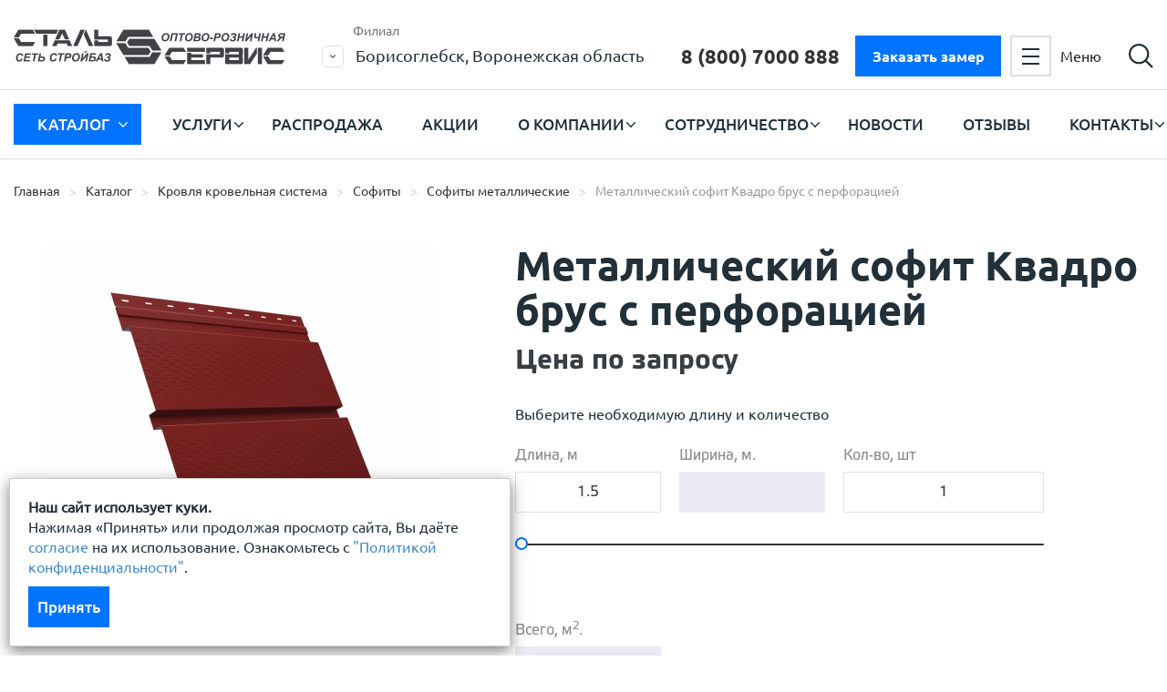

--- FILE ---
content_type: text/html;charset=UTF-8
request_url: https://metall-proff.ru/store/metallicheskiy-sofit-kvadro-brus-s-perforaciey.html
body_size: 21552
content:
<!DOCTYPE html>
<html lang="ru">

<head>
        <meta http-equiv="Content-Type" content="text/html; charset=utf-8" />
    <meta http-equiv="X-UA-Compatible" content="IE=edge,chrome=1" />
    <meta http-equiv="Content-Language" content="ru-RU" />
    <meta property="og:title" content="Металлический софит Квадро брус с перфорацией - купить в Борисоглебске" />
    <meta name="viewport" content="width=device-width, initial-scale=1" />
<meta property="og:image" name="og:image" content="https://metall-proff.ru/uploads/thumbs/store/product/444x350_6d4b04249bfb8184dee8b45e2453fcd0.jpg" />
<link rel="shortcut icon" href="/assets/bd20b8bc/images/favicon.ico" />
<link rel="stylesheet" type="text/css" href="/assets/a93b4123/bootstrap/css/bootstrap.min.css" />
<link rel="stylesheet" type="text/css" href="/assets/a93b4123/font-awesome/css/font-awesome.min.css" />
<link rel="stylesheet" type="text/css" href="/assets/bd20b8bc/css/rangeSlider.css" />
<link rel="stylesheet" type="text/css" href="/assets/bd20b8bc/css/jquery.mCustomScrollbar.css" />
<link rel="stylesheet" type="text/css" href="/assets/bd20b8bc/css/style.min.css?ver=06062025" />
<link rel="stylesheet" type="text/css" href="/assets/eaeed3c9/jquery.fancybox.min.css" />
<script src="https://www.google.com/recaptcha/api.js"></script>
<title>Металлический софит Квадро брус с перфорацией - купить в Борисоглебске</title>
    <meta name="description" content="Купить металлический софит квадро брус с перфорацией в Борисоглебске по выгодной цене. Самовывоз и доставка до двери. Кровельные и строительные материалы ✔️ Сталь Сервис" />
    <meta name="keywords" content="" />
    <meta name="yandex-verification" content="8c4771bb1f934274" />
            <link rel="canonical" href="https://metall-proff.ru/store/metallicheskiy-sofit-kvadro-brus-s-perforaciey.html" />
    
        <script type="text/javascript">
        var yupeTokenName = 'YUPE_TOKEN';
        var yupeToken = 'WDR1MmpTOWk2c3R-cUt-Tl9rZDVmTGNtflFhNlIzdELHA_TUiW8-GNbl24SdPbn-HVfnpgIMeT45OrvQ_0UYGg==';
    </script>

    <!-- Yandex.Metrika counter -->
    <script type="text/javascript">
        (function(m, e, t, r, i, k, a) {
            m[i] = m[i] || function() {
                (m[i].a = m[i].a || []).push(arguments)
            };
            m[i].l = 1 * new Date();
            k = e.createElement(t), a = e.getElementsByTagName(t)[0], k.async = 1, k.src = r, a.parentNode.insertBefore(k, a)
        })(window, document, "script", "https://mc.yandex.ru/metrika/tag.js", "ym");
        ym(41214329, "init", {
            clickmap: true,
            trackLinks: true,
            accurateTrackBounce: true,
            webvisor: true
        });
    </script> <noscript>
        <div><img src="https://mc.yandex.ru/watch/41214329" style="position:absolute; left:-9999px;" alt="" /></div>
    </noscript> <!-- /Yandex.Metrika counter -->
    </head>

<body class="">
        <div id="cookie-acceptance" class="message-modal show">
    <noindex>
        <div class="message-modal__content">
            <div class="message-modal__message">
                <b>Наш сайт использует куки.</b>
                <br> 
                Нажимая «Принять» или продолжая просмотр сайта, Вы даёте <a href="/uploads/files/legal/Согласие-куки.pdf" rel="nofollow" target="_blank">согласие</a> на их использование.
                Ознакомьтесь с <a href="/uploads/files/legal/Пользовательское-соглашение.pdf" rel="nofollow" target="_blank">"Политикой конфиденциальности"</a>.
            </div>
        </div>
        <a href="#" id="cookie-acceptance-btn" class="btn-accent">Принять</a>
    </noindex>
</div>    
    <div class='wrapper'>

                <!-- <h2 style="color:brown; text-align: center;">На сайте ведутся технические работы</h2> -->
<header>
    <div class="container header-top d-flex">
        <a href="/" class="logo d-flex">
            <span class="logo__img">
                                    <img src="/assets/bd20b8bc/images/logo grey 1.png" alt="Сталь Сервис" />                            </span>
        </a>

        <!-- <script src="http://code.jquery.com/jquery-1.10.2.min.js" type="text/javascript"></script> -->
<script src="https://api-maps.yandex.ru/2.0/?load=package.full&lang=ru-RU" type="text/javascript"></script>
<div class="filials filials-towns posrel">
    <div class="filials__title lgr">Филиал</div>
    <a class="city-link filials__selected d-flex city-link js-city" id="js-city" data-target="#citymodal" href="#" data-toggle="modal">
        <div class="checker"></div>
        <span>Борисоглебск, Воронежская область</span>
    </a>
    <div class="poll abs js-poll" style="display: none;">
        <div class="poll-box">
            <div class="poll-text">Выбран ваш город?</div>
            <div class="city__btns d-flex">
                <button class="btn poll-yes js-poll-yes">Да</button>
                <button class="btn poll-no js-poll-no">Нет</button>
            </div>
        </div>
    </div>
</div>
<div class="filials filials-adr posrel" style="top:10px">
    <div class="site-phone d-flex js-filial-phone" style="font-size: 22px">
        <div class="checker">
</div>
<p><a href="tel:+74735453111" style="color: #000;">+7 (47354) 5-31-11</a>
</p>    </div>
</div>
        <a href="#" class="btn-call call-top js-button" data-target="#CallbackEmail" data-toggle="modal">Заказать замер</a>
        <div class="header__controls">
            <div class="toggler d-flex">
                <div class="toggler__box">
                    <span></span>
                </div>
                <div class="toggler__title">Меню</div>
            </div>
            <a href="#" class="search-btn" data-target="#search-form-Modal" data-toggle="modal"></a>
        </div>
    </div>
</header>
<div class="searcher">
   <div id="search-form-Modal" class="modal fade" role="dialog">
    <div class="modal-dialog" role="document">
        <div class="modal-content">
            <div class="modal-header d-flex">
                <div class="mh__img">
                    <img src="/assets/bd20b8bc/images/logo.svg" alt="" />                </div>
                <button type="button" class="close" data-dismiss="modal"
                        aria-label="Закрыть">
                    <span aria-hidden="true">&times;</span>
                </button>
                <div class="modal-title">Сталь <span>Сервис</span></div>
            </div>
            <div class="modal-body">
                <form class="sp-form form" id="yw0" action="/store/search" method="GET">                    <div class="input-group">
                        <input class="form-control" placeholder="Я хочу купить..." autocomplete="off" type="text" value="" name="q" id="q" />

                            <button type="submit" class="btn-search">
                                <img src="/assets/bd20b8bc/images/icon/magnifer.svg" alt="" />                            </button>

                    </div>
                </form>
            </div>
            <div class="form-button modal-footer d-flex">
                <div class="site__descs-modal" style="opacity: .5">
                    Кровельные и
                    фасадные системы<br> для
                    дома и бизнеса
                </div>
            </div>
    </div>
</div></div>


        <div class="content">
            <div class="underlined">
                <div class="container menu-container d-flex">
                    <a class="btn-accent catalog__button pointer" href="/store">
                        <span class="ttu">Каталог</span>
                        <svg width="10" height="6" viewBox="0 0 10 6" fill="none" xmlns="http://www.w3.org/2000/svg">
<path d="M4.50495 5.49529L0.205241 1.19544C-0.0684137 0.921918 -0.0684137 0.478448 0.205241 0.205059C0.478652 -0.0683529 0.922098 -0.0683529 1.19549 0.205059L5.00007 4.00976L8.80452 0.205169C9.07805 -0.0682423 9.52145 -0.0682423 9.79486 0.205169C10.0684 0.478581 10.0684 0.922029 9.79486 1.19555L5.49508 5.4954C5.35831 5.63211 5.17925 5.70038 5.00009 5.70038C4.82085 5.70038 4.64165 5.63197 4.50495 5.49529Z" fill="white"/>
</svg>
                    </a>

                    <ul id="menu_header" class="menu_header d-flex">
<li class="listItem submenuItem" data-id="13"><a class="listItemLink" href="/uslugi">Услуги</a><span class='subspan'></span>
<ul class="subMenu abs">
<li class="listItem" data-id="45"><a class="listItemLink" href="/besplatnyy-zamer-i-tochnyy-raschet">Бесплатный замер и точный расчет</a></li>
<li class="listItem" data-id="43"><a class="listItemLink" href="/montazh-zaborov">Доставка</a></li>
<li class="listItem" data-id="41"><a class="listItemLink" href="/montazh-fasadov">Монтаж кровли, фасада, забора</a></li>
<li class="listItem" data-id="47"><a class="listItemLink" href="/rezka-metalla">Резка металла</a></li>
<li class="listItem" data-id="48"><a class="listItemLink" href="/kredit">Кредит</a></li>
<li class="listItem" data-id="49"><a class="listItemLink" href="/garantiya-na-materialy">Гарантия на материалы</a></li>
<li class="listItem" data-id="51"><a class="listItemLink" href="/usloviya-hraneniya-materialov">Условия хранения материалов</a></li>
</ul>
</li>
<li class="listItem" data-id="14"><a class="listItemLink" href="/store/rasprodazha">Распродажа</a></li>
<li class="listItem" data-id="15"><a class="listItemLink" href="/akcii">Акции</a></li>
<li class="listItem submenuItem" data-id="16"><a class="listItemLink" href="/o-kompanii">О компании</a><span class='subspan'></span>
<ul class="subMenu abs">
<li class="listItem" data-id="53"><a class="listItemLink" href="/dokumenty">Документы</a></li>
</ul>
</li>
<li class="listItem submenuItem" data-id="17"><a class="listItemLink" href="/sotrudnichestvo">Сотрудничество</a><span class='subspan'></span>
<ul class="subMenu abs">
<li class="listItem" data-id="38"><a class="listItemLink" href="/posta">Поставщикам</a></li>
<li class="listItem" data-id="39"><a class="listItemLink" href="/dileram">Дилерам</a></li>
<li class="listItem" data-id="40"><a class="listItemLink" href="/stroiteln">Строительным бригадам</a></li>
</ul>
</li>
<li class="listItem" data-id="18"><a class="listItemLink" href="/news">Новости</a></li>
<li class="listItem" data-id="50"><a class="listItemLink" href="/review">Отзывы</a></li>
<li class="listItem submenuItem menu-filials" data-id="19"><a class="listItemLink" href="/contact">Контакты</a><span class='subspan'></span>
<ul class="subMenu abs">
<li class="listItem" data-id="44"><a class="listItemLink" href="/kontakt-1">Карта Офисов</a></li>
<li class="listItem" data-id="52"><a class="listItemLink" href="/vse-kontakty-list">Все контакты</a></li>
</ul>
</li>
</ul>                </div>
            </div>
            <script>
    var ignoreWidth = [];
    var prices = [];
</script>

<div class="page-content product-single-view" xmlns="http://www.w3.org/1999/html" itemscope itemtype="http://schema.org/Product">
    <div class="container">
        <ul class="breadcrumb" itemscope="itemscope" itemtype="http://schema.org/BreadcrumbList"><li itemscope="itemscope" itemprop="itemListElement" itemtype="http://schema.org/ListItem"><a itemprop="item" href="/"><span itemprop='name'>Главная</span></a><meta itemprop='position' content='1'></li><li itemscope="itemscope" itemprop="itemListElement" itemtype="http://schema.org/ListItem"><a itemprop="item" href="/store"><span itemprop='name'>Каталог</span></a><meta itemprop='position' content='2'></li><li itemscope="itemscope" itemprop="itemListElement" itemtype="http://schema.org/ListItem"><a itemprop="item" href="/store/krovlya-krovelnaya-sistema"><span itemprop='name'>Кровля  кровельная система</span></a><meta itemprop='position' content='3'></li><li itemscope="itemscope" itemprop="itemListElement" itemtype="http://schema.org/ListItem"><a itemprop="item" href="/store/krovlya-krovelnaya-sistema/sofity"><span itemprop='name'>Софиты</span></a><meta itemprop='position' content='4'></li><li itemscope="itemscope" itemprop="itemListElement" itemtype="http://schema.org/ListItem"><a itemprop="item" href="/store/krovlya-krovelnaya-sistema/sofity/sofity-metallicheskie"><span itemprop='name'>Софиты металлические</span></a><meta itemprop='position' content='5'></li><li class="active">Металлический софит Квадро брус с перфорацией</li></ul>        <div class="product-views-wrap">
            <div class="product-views d-flex">
                <div class="product-views__img">
                                        <div class="image-preview" id="image-preview">
                            <div class="image-preview__img">
                                <a data-fancybox="image" data-src="https://metall-proff.ru/uploads/store/product/6d4b04249bfb8184dee8b45e2453fcd0.jpg" href="" class="fancy-Image">
                                        <img
                                        class="gallery-image"
                                        src="https://metall-proff.ru/uploads/thumbs/store/product/444x350_6d4b04249bfb8184dee8b45e2453fcd0.jpg"
                                        itemprop="image"
                                    />

                                </a>
                            </div>
                                            </div>
                                    </div><!--/product-views__img-->
                <div class="product-views__info">
                <h1 class="product-single-title" itemprop="name">Металлический софит Квадро брус с перфорацией</h1>
                <form action="/cart/add" method="post" data-max-value='0' >
                    <input type="hidden" name="Product[id]" value="1056"/>
                    <input type="hidden" name="Product[message]"/>
                    <input type="hidden" value="WDR1MmpTOWk2c3R-cUt-Tl9rZDVmTGNtflFhNlIzdELHA_TUiW8-GNbl24SdPbn-HVfnpgIMeT45OrvQ_0UYGg==" name="YUPE_TOKEN" id="YUPE_TOKEN" />

                    

                    <div class="product-view__price " itemprop="offers" itemscope itemtype="http://schema.org/Offer">
                        <input type="hidden" id="base-price" value="0"/>
                        <div class="fl fl-wr-w fl-al-it-c">
                            <div class="product-price-view">
                                                                <div class="product-price">
                                        <span class="product-price__res">
                                            <span class="price-result">Цена по запросу</span>
                                        </span>
                                    </div>
                                                            </div>
                        </div>
                    </div>

                    <div class="calculate-box calculate-box-product">
                        <div class="calculate-metal-data">
                            <div class="metal-data-template">
                                <div class="row">
                                    <div class="col-md-12 product-view-header">Выберите необходимую длину и количество <br><br></div>
                                    <div class="col-sm-3">
                                        <div class="form-group form-group-text">
                                            <label for="">Длина, м</label>
                                            <input type="text" class="input-length form-control" value="1.5" name="Product[width]"/>
                                        </div>
                                    </div>
                                    <div class="col-sm-3">
                                        <div class="form-group form-group-text">
                                            <label for="">Ширина, м.</label>
                                            <input type="text" id="js-width-value" class="input-width form-control js-width-to" value="1.2" name="Product[w]" disabled/>
                                        </div>
                                    </div>
                                    <div class="col-sm-4">
                                        <div class="form-group form-group-text">
                                            <label for="">Кол-во, шт</label>
                                            <input type="text" class="js-from-range form-control"/>
                                        </div>
                                    </div>
                                </div>
                                <div class="row">
                                    <div class="col-sm-10">
                                        <div class="form-group">
                                            <div class="range">
                                                <input type="text" class="js-range-length" name="myRange" value=""
                                                    data-min="1"
                                                    data-max="500"
                                                    data-from="1"
                                                    data-to="500"
                                                    data-grid="true"
                                                    data-skin="round"
                                                />
                                            </div>
                                            <br>
                                        </div>
                                    </div>
                                </div>
                            </div>
                        </div>
                        <div class="row">
                            <div class="col-sm-3">
                                <div class="form-group">
                                    <label for="">Всего, м<sup>2</sup>.</label>
                                    <input type="text" class="input-just-mp form-control disabled" name="Product[quantity]" value="1.5" />
                                </div>
                            </div>

                            <div class="col-sm-6" style='display:none;'>
                                <div class="product-view-header">Общая сумма заказа</div>
                                <div class="calculate-box-res fl fl-al-it-c">
                                    <span>{{price}}</span> <span class="ruble">Руб</span>
                                </div>
                            </div>
                        </div>
                    </div>

                    <!--  Кнопки -->
                    <div class="product-box-footer d-flex">
                             <a href="/store/callback/index?id=1056" class="order-product d-flex js-callback-modal js-button">
                                Заказать
                            </a>
                            <a href="#" class="ask-btn d-flex " data-scroll="docs">
                                <svg width="22" height="22" viewBox="0 0 22 22" fill="none" xmlns="http://www.w3.org/2000/svg">
<g clip-path="url(#clip0)">
<path d="M21.6219 8.02777L20.546 6.95179C20.0434 6.44914 19.2256 6.44922 18.7229 6.95179L16.4565 9.21817V1.93359C16.4565 0.86741 15.5891 0 14.5229 0H1.93311C0.866922 0 -0.000488281 0.86741 -0.000488281 1.93359V20.0664C-0.000488281 21.1326 0.866922 22 1.93311 22H14.5229C15.5891 22 16.4565 21.1326 16.4565 20.0664V14.9517L21.6219 9.8508C22.1246 9.3482 22.1246 8.53037 21.6219 8.02777ZM13.9134 15.6514L11.9746 16.5562L12.8785 14.6193L17.6899 9.80787L18.7537 10.8716L13.9134 15.6514ZM15.1675 20.0664C15.1675 20.4218 14.8783 20.7109 14.5229 20.7109H1.93311C1.57771 20.7109 1.28857 20.4218 1.28857 20.0664V1.93359C1.28857 1.5782 1.57771 1.28906 1.93311 1.28906H14.5229C14.8783 1.28906 15.1675 1.5782 15.1675 1.93359V10.5072C11.5934 14.0813 11.8268 13.8246 11.7583 13.9712L10.0569 17.6173C9.94227 17.8629 9.99353 18.154 10.1852 18.3456C10.3768 18.5373 10.668 18.5885 10.9135 18.4739L14.5596 16.7724C14.6932 16.71 14.7152 16.6712 15.1675 16.2246V20.0664ZM19.6709 9.96587L18.6014 8.89638L19.6345 7.86328L20.7101 8.93961L19.6709 9.96587Z" fill="#0066FF"/>
<path d="M3.43701 5.45703H13.062C13.418 5.45703 13.7065 5.16845 13.7065 4.8125C13.7065 4.45655 13.418 4.16797 13.062 4.16797H3.43701C3.08106 4.16797 2.79248 4.45655 2.79248 4.8125C2.79248 5.16845 3.08106 5.45703 3.43701 5.45703Z" fill="#0066FF"/>
<path d="M3.43701 8.89453H10.9995C11.3554 8.89453 11.644 8.60595 11.644 8.25C11.644 7.89405 11.3554 7.60547 10.9995 7.60547H3.43701C3.08106 7.60547 2.79248 7.89405 2.79248 8.25C2.79248 8.60595 3.08106 8.89453 3.43701 8.89453Z" fill="#0066FF"/>
<path d="M8.93701 11.043H3.43701C3.08106 11.043 2.79248 11.3315 2.79248 11.6875C2.79248 12.0435 3.08106 12.332 3.43701 12.332H8.93701C9.29296 12.332 9.58154 12.0435 9.58154 11.6875C9.58154 11.3315 9.29296 11.043 8.93701 11.043Z" fill="#0066FF"/>
</g>
<defs>
<clipPath id="clip0">
<rect width="22" height="22" fill="white"/>
</clipPath>
</defs>
</svg>
                                Задать вопрос
                            </a>
                    </div>
                    <!--  Кнопки -->
                    <div class="product-view__hidden hidden">
                        <span id="product-result-price">0</span> x
                        <span id="product-quantity">1</span> =
                        <span id="product-total-price">0</span>
                        <span class="ruble"> руб.</span>
                    </div>
                </form>
                </div><!--/product-views__info-->
            </div><!--/product-views-->
            <div class="category-tabs-nav d-flex">
                <div class="ctn__link active" data-content="#charapter">Характеристики</div>
                <div class="ctn__link" data-content="#desc">Описание</div>
                <div class="ctn__link docs js-view-button" data-content="#docs">Задать вопрос</div>
            </div>
            <div class="category-tabs-contents">
                <div id="charapter" class="t_content active">
                    <div class="ctc__flex d-flex ctc__text">
                        <div class="ctc__attributes">
                            <div>
                            <!-- <div class="properties-title big">Характеристики:</div> -->
                                <div class="all-properties_table js-all-properties">
                                                                     </div>
                                                                    <div class="down-link hidden">
                                        <span>Показать все характеристики</span>
                                                                            </div>
                            </div>
                        </div>

                    </div>

                </div><!--#charapter-->
                <!--#pay-delivery-->
                <div id="docs" class="t_content">
                                            <div class="docs__widget">
                            <form class="d-flex form" data-type="ajax-form" id="form-qwues" action="/store/metallicheskiy-sofit-kvadro-brus-s-perforaciey.html" method="post">
<input type="hidden" value="WDR1MmpTOWk2c3R-cUt-Tl9rZDVmTGNtflFhNlIzdELHA_TUiW8-GNbl24SdPbn-HVfnpgIMeT45OrvQ_0UYGg==" name="YUPE_TOKEN" />
               <div class="form-left">
                        <div class="form-group"><label class="control-label required" for="ContactFormsModel_name">Ваше имя <span class="required">*</span></label><input class=" form-control" placeholder="Имя*" autocomplete="off" name="ContactFormsModel[name]" id="ContactFormsModel_name" type="text" /></div>                        <div class="form-group">
                            <label class="control-label required" for="ContactFormsModel_phone">Ваш телефон <span class="required">*</span></label>                            <input class="data-mask form-control" data-mask="phone" placeholder="Контактный телефон*" autocomplete="off" id="ContactFormsModel_phone" name="ContactFormsModel[phone]" type="tel" />                        </div>
                                              <div class="form-group"><label class="control-label" for="ContactFormsModel_email">Ваш E-mail</label><input class=" form-control" placeholder="E-mail" autocomplete="off" name="ContactFormsModel[email]" id="ContactFormsModel_email" type="text" /></div>                        <div class="legal_checkbox">
                            <div class="form-group"><div class="checkbox"><input id="ytContactFormsModel_personal_acceptance" type="hidden" value="0" name="ContactFormsModel[personal_acceptance]" /><label><input name="ContactFormsModel[personal_acceptance]" id="ContactFormsModel_personal_acceptance" value="1" type="checkbox" />с <a href="/uploads/files/legal/Политика.pdf" target="_blank" rel="nofollow">политикой обработки персональных данных</a> ознакомлен(-а) и даю <a href="/uploads/files/legal/Согласие-общее.pdf" target="_blank" rel="nofollow">согласие</a> на обработку персональных данных</label></div></div>                            <div class="form-group"><div class="checkbox"><input id="ytContactFormsModel_advertisement_acceptance" type="hidden" value="0" name="ContactFormsModel[advertisement_acceptance]" /><label><input name="ContactFormsModel[advertisement_acceptance]" id="ContactFormsModel_advertisement_acceptance" value="1" type="checkbox" />с <a href="/uploads/files/legal/Пользовательское-соглашение.pdf" target="_blank" rel="nofollow">политикой конфиденциальности</a> ознакомлен(-а) и даю согласие</label></div></div>                        </div>
                        <div class="form__footer d-flex">
                           <input name="ContactFormsModel[code]" id="ContactFormsModel_code" type="hidden" />                            <div class="form-captcha">
                                <div class="g-recaptcha" data-sitekey="6LfgSjQaAAAAAOhDSDNAonJeBmgJxLu-ZbUcfaou"></div>
                                                            </div>
                            <div class="sender_wrap d-flex">
                               <button id="forms-email-button" class="btn-red forms-button" data-send="ajax" >
                                 Отправить
                               </button>
                            </div>
                       </div>

               </div>

               <div class="form-right">
                    <div class="form-group"><label class="control-label" for="ContactFormsModel_body">Комментарий</label><textarea class=" form-control" placeholder="Сообщение" autocomplete="off" name="ContactFormsModel[body]" id="ContactFormsModel_body"></textarea></div>               </div>


        
</form>
                        </div>
                </div><!--#-->
                <div class="t_content" id="desc">
                    <div class="ctc__text">
                                                    <div>
                    <p>Специальная панель для подшива:</p>
<ul><li>Карнизного и фронтонного свесов крыши</li><li>Потолка террасы и крыльца</li></ul><p>Применение:
</p><ul><li>Дополнительная подкровельная вентиляция</li><li>Вентиляция чердачных помещений</li></ul><p>Преимущества:
</p><ul><li>Ламели одного формата с фасадом отделанным металлическим сайдингом Квадро брус</li><li>Отлично подойдет для подшива карниза в скандинавском стиле</li><li>Высокая устойчивость к деформации</li><li>Удобство монтажа</li><li>Гарантия до 50 лет</li><li>Большой выбор цветов и покрытий</li></ul></div>                                            </div>
                </div>

            </div>
        </div><!--/product-views-wrap-->
    </div><!-- /container -->
        <section class="popular-products on-single">
            <div class="container services-head d-flex">
                <div class="services__titles">
                    <div class="page-title mbmt">Сопутствующие товары</div>
                </div>
            </div>
            <div class="container pp-container">
                     <div class="popular-carousel">
           
            
<div class="tabs-hits__item">

    <div class="th__item-wrap white posrel">
        <div class="product-box__img">
            <a href="/store/profil-potolochnyy-60h27.html" class="product-image">

                <img src="https://metall-proff.ru/uploads/thumbs/store/product/205x208_a42018c110e2e411ff6023656279290c.jpg" alt="" />            </a>
                                </div>

        <div class="th__item-info">
            <form action="/cart/add" method="post" data-max-value='0'  class="empty-attr">
                <input type="hidden" name="Product[id]" value="1058" />
                <input type="hidden" value="WDR1MmpTOWk2c3R-cUt-Tl9rZDVmTGNtflFhNlIzdELHA_TUiW8-GNbl24SdPbn-HVfnpgIMeT45OrvQ_0UYGg==" name="YUPE_TOKEN" id="YUPE_TOKEN" />                                                    <div class="popular__price product-box__price product-price d-flex">

                        <div class="price-result" id="result-price1058">
                            <span class="of-price">от</span>
                            <span class="pb-main">
                                166                            </span>

                            <span class="pb-m">
                                &nbsp;
                                <i class="fa fa-rub" aria-hidden="true"></i>
                            </span>
                            <span class="pb-curr">
                                                                    шт.                                
                            </span>

                        </div>


                        
                    </div>
                                                <div class="product-box__name">
                    <a class="product-name" href="/store/profil-potolochnyy-60h27.html">
                                                    Профиль потолочный 60х27                                            </a>
                </div>
                <div class="properties">
                                    </div>

                <div class="product-box__footer d-flex">
                                        <a data-id="1058" href="#" class="link-to-product js-callback-modal">
                                                    Заказать
                                            </a>
                                    </div>
                <div class="product-view__hidden hidden">
                    <span id="product-result-price">166</span> x
                    <span id="product-quantity">1</span> =
                    <span id="product-total-price">166</span>
                    <span class="ruble"> руб.</span>
                </div>

            </form>
        </div>
    </div>
</div>
          
            
<div class="tabs-hits__item">

    <div class="th__item-wrap white posrel">
        <div class="product-box__img">
            <a href="/store/samorezy-pshs-metall-metall.html" class="product-image">

                <img src="https://metall-proff.ru/uploads/thumbs/store/product/205x208_bdedffd7b836d9a78342d4433e2e394b.jpg" alt="" />            </a>
                                </div>

        <div class="th__item-info">
            <form action="/cart/add" method="post" data-max-value='0' >
                <input type="hidden" name="Product[id]" value="1059" />
                <input type="hidden" value="WDR1MmpTOWk2c3R-cUt-Tl9rZDVmTGNtflFhNlIzdELHA_TUiW8-GNbl24SdPbn-HVfnpgIMeT45OrvQ_0UYGg==" name="YUPE_TOKEN" id="YUPE_TOKEN" />                                                    <div class="popular__price product-box__price noprice d-flex">
                    Цена по запросу
                    </div>
                                                <div class="product-box__name">
                    <a class="product-name" href="/store/samorezy-pshs-metall-metall.html">
                                                    Саморезы ПШС металл-металл                                            </a>
                </div>
                <div class="properties">
                                                                        
                                                    
                                                            </div>

                <div class="product-box__footer d-flex">
                                        <a data-id="1059" href="#" class="link-to-product js-callback-modal">
                                                    Узнать цену
                                            </a>
                                    </div>
                <div class="product-view__hidden hidden">
                    <span id="product-result-price">0</span> x
                    <span id="product-quantity">1</span> =
                    <span id="product-total-price">0</span>
                    <span class="ruble"> руб.</span>
                </div>

            </form>
        </div>
    </div>
</div>
               </div>


            </div>
        </section>
    </div>
</div>

        </div>

        <footer>
    <div class="container footer-container">
        <div class="footer__item">
                        <div class="fi__head">Каталог</div>
            <ul class="fi__list list-sn list-category-bottom">
                                    <li>
                        <a href="/store/krovlya-krovelnaya-sistema">
                            Кровля  кровельная система                        </a>
                    </li>
                                    <li>
                        <a href="/store/fasad">
                            Фасад                        </a>
                    </li>
                                    <li>
                        <a href="/store/ograzhdeniya-zabory">
                            Ограждения  заборы                        </a>
                    </li>
                                    <li>
                        <a href="/store/chernyy-metalloprokat">
                            Черный металлопрокат                        </a>
                    </li>
                                    <li>
                        <a href="/store/utepliteli-gidro-paroizolyaciya">
                            Утеплители гидро пароизоляция                        </a>
                    </li>
                                    <li>
                        <a href="/store/vodostochnye-sistemy">
                            Водосточные системы                        </a>
                    </li>
                                    <li>
                        <a href="/store/cherdachnye-lestnicy">
                            Чердачные лестницы                        </a>
                    </li>
                                    <li>
                        <a href="/store/mansardnye-okna">
                            Мансардные окна                        </a>
                    </li>
                                    <li>
                        <a href="/store/kirpich-stroitelnye-bloki">
                            Кирпич строительные блоки                        </a>
                    </li>
                                    <li>
                        <a href="/store/cement-suhie-smesi">
                            Цемент сухие смеси                        </a>
                    </li>
                                    <li>
                        <a href="/store/pilomaterialy">
                            Пиломатериалы                        </a>
                    </li>
                                    <li>
                        <a href="/store/metizy-krepezh">
                            Метизы крепеж                        </a>
                    </li>
                                    <li>
                        <a href="/store/terrasnaya-doska">
                            Террасная доска                        </a>
                    </li>
                                    <li>
                        <a href="/store/otdelochnye-materialy">
                            Отделочные материалы                        </a>
                    </li>
                                    <li>
                        <a href="/store/rasprodazha">
                            Распродажа                        </a>
                    </li>
                                    <li>
                        <a href="/store/prochie-tovary">
                            Прочие товары                        </a>
                    </li>
                                    <li>
                        <a href="/store/plitka-trotuarnaya">
                            Плитка тротуарная                        </a>
                    </li>
                                    <li>
                        <a href="/store/profnastil">
                            Профнастил                        </a>
                    </li>
                            </ul>
        </div>
        <div class="footer__item">
            
             <div class="fi__head">Услуги</div>
             <ul class="fi__list list-sn">
                                    <li>
                        <a href="/besplatnyy-zamer-i-tochnyy-raschet">
                            Бесплатный замер и точный расчет                        </a>
                    </li>
                                    <li>
                        <a href="/montazh-zaborov">
                            Доставка                        </a>
                    </li>
                                    <li>
                        <a href="/montazh-fasadov">
                            Монтаж кровли, фасада, забора                        </a>
                    </li>
                                    <li>
                        <a href="/usloviya-hraneniya-materialov">
                            Условия хранения материалов                        </a>
                    </li>
                                    <li>
                        <a href="/rezka-metalla">
                            Резка металла                        </a>
                    </li>
                                    <li>
                        <a href="/kredit">
                            Кредит                        </a>
                    </li>
                                    <li>
                        <a href="/garantiya-na-materialy">
                            Гарантия на материалы                        </a>
                    </li>
                            </ul>
        </div>
        <div class="footer__item">
                     <div class="fi__head">Информация</div>
             <ul class="fi__list list-sn">
                                    <li>
                        <a href="/prays-list">
                            Прайс-лист                        </a>
                    </li>
                                    <li>
                        <a href="/akcii">
                            Акции                        </a>
                    </li>
                                    <li>
                        <a href="/o-kompanii">
                            О компании                        </a>
                    </li>
                                    <li>
                        <a href="/sotrudnichestvo">
                            Сотрудничество                        </a>
                    </li>
                                    <li>
                        <a href="/news">
                            Новости                        </a>
                    </li>
                                    <li>
                        <a href="/contact">
                            Контакты                        </a>
                    </li>
                                    <li>
                        <a href="/dokumenty">
                            Документы                        </a>
                    </li>
                                <li><a href="/review">Отзывы</a></li>
            </ul>
        </div>
        <div class="footer__item contacts">
             <div class="fi__head">Контакты</div>
             <div class="site-phone d-flex posrel js-filial-phone">
                <div class="checker">
</div>
<p><a href="tel:+74735453111" style="color: #000;">+7 (47354) 5-31-11</a>
</p>            </div>
            <a href="#" class="btn-call footer-btn js-button" data-target="#CallbackEmail" data-toggle="modal">Заказать замер</a>
            <div class="footer__email js-filial-email">
                s-servis@mp.net.ru
            </div>
           <div class="footer-wmode lgr footer-filial">Филиал</div>
            <div class="footer-town posrel js-city">
                 <span class="db town-name">Борисоглебск</span>
            </div>
            <div class="js-filial-location" style="font-size: 18px;">
                ул. Матросовская, 113а            </div>
        </div>
    </div>
    <div class="container social-links d-flex">
        <div class="social-wrapp d-flex">
            <div class="soc__header" style="width:100%">Присоединяйтесь и узнавайте новости первыми</div>
            <a href='' class='soc-link social-item-facebook' target='_blank'></a><a href='' class='soc-link social-item-instagram' target='_blank'></a><a href='https://vk.com/club215300960' class='soc-link social-item-vk' target='_blank'></a><a href='https://ok.ru/profile/585911256579' class='soc-link social-item-ok' target='_blank'></a><a href='https://www.youtube.com/channel/UCTrwavSLs9BEqSj66YLvrjQ/' class='soc-link social-item-youtube' target='_blank'></a>        </div>
    </div>
    <div class="container footer-bottom d-flex">
        <div class="fb__item">
            <a href="/" class="footer-logo d-flex">
                <img src="/assets/bd20b8bc/images/logo grey 1.png" alt="Сталь Сервис" />            </a>
            <div class="copy">
                <p>© 2025 “Сталь Сервис" Все права защищены.</p>            </div>
        </div>
        <div class="fb__item warn">
            <p>Обращаем ваше внимание на то, что данный интернет-сайт, а также вся информация о товарах и ценах, предоставленная на нём, носит исключительно информационный характер и ни при каких условиях не является публичной офертой, определяемой положениями Статьи 437 Гражданского кодекса Российской Федерации.</p>            <p><a href="https://metall-proff.ru/uploads/files/legal/Пользовательское-соглашение.pdf" target="_blank" rel="nofollow">Политика конфиденциальности</a></p>
            <p><a href="https://metall-proff.ru/uploads/files/legal/Публичная-оферта-Сталь-сервис.pdf" target="_blank" rel="nofollow">Договор-оферта</a></p>
        </div>
    </div>
</footer>


<style>
    .mh__img{
        display: none!important;
    }
    #CallbackEmail .modal-title, #callback-modal .modal-title, #callbackModal .modal-title, #messageModal .modal-title, #search-form-Modal .modal-title{
        display: none!important;
    }
     .product-type{
        position: absolute;
        top: 0;
        left: 0;
        padding: 5px 10px;
        background: #C31F26;
        font-size: 14px;
        color:#fff;
    }
    @media (max-width: 768px) {
        .all-properties img{
        width: 100%;
    }
    }
</style>

<style>
 .pe{
color:#red
}
@media (max-width: 760px){
.all-properties_table img{
width:100%
}
.t_content img{
width:100%
}
}
</style>    </div>
    <!-- Модаль для заказа продукта по ходу -->
    <div class="modal fade" id="callback-modal" tabindex="-1" role="dialog" aria-labelledby="myModalLabel">
        <div class="modal-dialog" role="document">
            <div class="modal-content">

            </div>
        </div>
    </div>

        
<div class="modal fade" id="citymodal" tabindex="-1" role="dialog" aria-labelledby="myModalLabel" aria-hidden="true">
    <div class="modal-dialog">
        <div class="modal-content">
            <div class="modal-header box-style">
                <button type="button" class="close" data-dismiss="modal" aria-hidden="true">&times;</button>
                <div data-dismiss="modal" class="modal-close">
                    <div></div>
                </div>
                <div class="box-style__header d-flex" >
                    <div class="box-style__heading">
                        Выберите ваш город
                    </div>
                </div>
            </div>
            <div class="modal-body">
                <ul class="city-list">
                                                                <li class="">
                            <a class="js-city-link" href="#" data-city-slug="borisoglebsk-voronezhskaya-oblast" data-id="1" data-key="0">Борисоглебск, Воронежская область</a>
                        </li>
                                            <li class="">
                            <a class="js-city-link" href="#" data-city-slug="bobrov" data-id="2" data-key="1">Бобров, Воронежская область</a>
                        </li>
                                            <li class="">
                            <a class="js-city-link" href="#" data-city-slug="zherdevka" data-id="3" data-key="2">Жердевка, Тамбовская область</a>
                        </li>
                                            <li class="">
                            <a class="js-city-link" href="#" data-city-slug="morshansk" data-id="4" data-key="3">Моршанск, Тамбовская область</a>
                        </li>
                                            <li class="">
                            <a class="js-city-link" href="#" data-city-slug="rtishchevo" data-id="6" data-key="4">Ртищево, Саратовская область</a>
                        </li>
                                            <li class="">
                            <a class="js-city-link" href="#" data-city-slug="kalininsk" data-id="7" data-key="5">Калининск, Саратовская область</a>
                        </li>
                                            <li class="">
                            <a class="js-city-link" href="#" data-city-slug="buturlinovka" data-id="8" data-key="6">Бутурлиновка, Воронежская область</a>
                        </li>
                                            <li class="">
                            <a class="js-city-link" href="#" data-city-slug="anna" data-id="10" data-key="7">Анна, Воронежская область</a>
                        </li>
                                            <li class="">
                            <a class="js-city-link" href="#" data-city-slug="uvarovo" data-id="11" data-key="8">Уварово, Тамбовская область</a>
                        </li>
                                            <li class="">
                            <a class="js-city-link" href="#" data-city-slug="kirsanov" data-id="12" data-key="9">Кирсанов, Тамбовская область</a>
                        </li>
                                            <li class="">
                            <a class="js-city-link" href="#" data-city-slug="novoanninskiy" data-id="13" data-key="10">Новоаннинский, Волгоградская область</a>
                        </li>
                                            <li class="">
                            <a class="js-city-link" href="#" data-city-slug="balashov" data-id="14" data-key="11">Балашов, Саратовская область</a>
                        </li>
                                            <li class="">
                            <a class="js-city-link" href="#" data-city-slug="ertil" data-id="15" data-key="12">Эртиль, Воронежская область</a>
                        </li>
                                            <li class="">
                            <a class="js-city-link" href="#" data-city-slug="mihaylovka" data-id="16" data-key="13">Михайловка, Волгоградская область</a>
                        </li>
                                            <li class="">
                            <a class="js-city-link" href="#" data-city-slug="povorino" data-id="17" data-key="14">Поворино, Воронежская область</a>
                        </li>
                                            <li class="">
                            <a class="js-city-link" href="#" data-city-slug="uryupinsk" data-id="19" data-key="15">Урюпинск, Волгоградская область</a>
                        </li>
                                            <li class="">
                            <a class="js-city-link" href="#" data-city-slug="michurinsk" data-id="22" data-key="16">Мичуринск, Тамбовская область</a>
                        </li>
                                            <li class="">
                            <a class="js-city-link" href="#" data-city-slug="liski" data-id="23" data-key="17"> Лиски, Воронежская область</a>
                        </li>
                                            <li class="">
                            <a class="js-city-link" href="#" data-city-slug="ostrogozhsk" data-id="25" data-key="18">Острогожск, Воронежская область</a>
                        </li>
                                            <li class="">
                            <a class="js-city-link" href="#" data-city-slug="arkadak" data-id="26" data-key="19">Аркадак, Саратовская область</a>
                        </li>
                                            <li class="">
                            <a class="js-city-link" href="#" data-city-slug="tambov" data-id="27" data-key="20">Тамбов, Тамбовская область</a>
                        </li>
                                            <li class="">
                            <a class="js-city-link" href="#" data-city-slug="kalacheevskiy" data-id="31" data-key="21">Калач, село Заброды, Воронежская область</a>
                        </li>
                                            <li class="">
                            <a class="js-city-link" href="#" data-city-slug="elan" data-id="33" data-key="22">Елань, Волгоградская область</a>
                        </li>
                                            <li class="">
                            <a class="js-city-link" href="#" data-city-slug="panino" data-id="34" data-key="23">Панино, Воронежская область</a>
                        </li>
                                    </ul>
            </div>
        </div>
    </div>
</div>
    <div id="callbackModal" class="modal fade" role="dialog">
    <div class="modal-dialog" role="document">
        <div class="modal-content">
            <div class="modal-header d-flex">
                <div class="mh__img">
                    <img src="/assets/bd20b8bc/images/icon/lbm.png" alt="" />                </div>
                <button type="button" class="close" data-dismiss="modal"
                    aria-label="Закрыть">
                    <span aria-hidden="true">&times;</span>
                </button>
                <div class="modal-title">Сталь <span>Сервис</span></div>
            </div>
            <form class=" form" data-type="ajax-form" id="callbackmodal" action="/store/metallicheskiy-sofit-kvadro-brus-s-perforaciey.html" method="post">
<input type="hidden" value="WDR1MmpTOWk2c3R-cUt-Tl9rZDVmTGNtflFhNlIzdELHA_TUiW8-GNbl24SdPbn-HVfnpgIMeT45OrvQ_0UYGg==" name="YUPE_TOKEN" />
                            <div class="modal-body">
                    <div class="form-group"><label class="control-label required" for="CallbackFormModal_name">Имя <span class="required">*</span></label><input class=" form-control" autocomplete="off" placeholder="Имя" name="CallbackFormModal[name]" id="CallbackFormModal_name" type="text" /></div>
                    <div class="form-group">
                        <label class="control-label required" for="CallbackFormModal_phone">Ваш телефон <span class="required">*</span></label>                        <input class="data-mask form-control" data-mask="phone" placeholder="Телефон" autocomplete="off" id="CallbackFormModal_phone" name="CallbackFormModal[phone]" type="tel" />                    </div>
                    <input name="CallbackFormModal[verify]" id="CallbackFormModal_verify" type="hidden" />
                    <div class="legal_checkbox">
                        <div class="form-group"><div class="checkbox"><input id="ytCallbackFormModal_personal_acceptance" type="hidden" value="0" name="CallbackFormModal[personal_acceptance]" /><label><input name="CallbackFormModal[personal_acceptance]" id="CallbackFormModal_personal_acceptance" value="1" type="checkbox" />с <a href="/uploads/files/legal/Политика.pdf" target="_blank" rel="nofollow">политикой обработки персональных данных</a> ознакомлен(-а) и даю <a href="/uploads/files/legal/Согласие-общее.pdf" target="_blank" rel="nofollow">согласие</a> на обработку персональных данных</label></div></div>                        <div class="form-group"><div class="checkbox"><input id="ytCallbackFormModal_advertisement_acceptance" type="hidden" value="0" name="CallbackFormModal[advertisement_acceptance]" /><label><input name="CallbackFormModal[advertisement_acceptance]" id="CallbackFormModal_advertisement_acceptance" value="1" type="checkbox" />с <a href="/uploads/files/legal/Пользовательское-соглашение.pdf" target="_blank" rel="nofollow">политикой конфиденциальности</a> ознакомлен(-а) и даю согласие</label></div></div>                    </div>

                    <div class="form-captcha">
                        <div class="g-recaptcha" data-sitekey="6LfgSjQaAAAAAOhDSDNAonJeBmgJxLu-ZbUcfaou"></div>
                                            </div>

                </div>
                <div class="form-button modal-footer d-flex">
                    <div class="site__descs-modal">
                        Кровельные и <br>
                        фасадные системы для <br>
                        дома и бизнеса
                    </div>
                    <button type="submit" class="prod-modal-button" data-send="ajax" id="callback-email-button">Отправить</button>
                </div>

            

            </form>        </div>
    </div>
</div>    <div id="CallbackEmail" class="modal fade" role="dialog">
    <div class="modal-dialog" role="document">
        <div class="modal-content">
            <div class="modal-header d-flex">
                <div class="mh__img">
                    <img src="/assets/bd20b8bc/images/icon/lbm.png" alt="" />                </div>
                <button type="button" class="close" data-dismiss="modal"
                    aria-label="Закрыть">
                    <span aria-hidden="true">&times;</span>
                </button>
                <div class="modal-title">Сталь <span>Сервис</span></div>
            </div>
            <form class=" form" data-type="ajax-form" id="callback-email-modal" action="/store/metallicheskiy-sofit-kvadro-brus-s-perforaciey.html" method="post">
<input type="hidden" value="WDR1MmpTOWk2c3R-cUt-Tl9rZDVmTGNtflFhNlIzdELHA_TUiW8-GNbl24SdPbn-HVfnpgIMeT45OrvQ_0UYGg==" name="YUPE_TOKEN" />
            
            <div class="modal-body">
                <div class="form-group"><label class="control-label required" for="CallbackEmailModal_name">Ваше имя <span class="required">*</span></label><input class=" form-control" autocomplete="off" placeholder="Ваше имя" name="CallbackEmailModal[name]" id="CallbackEmailModal_name" type="text" /></div>
                <div class="form-group">
                    <label class="control-label required" for="CallbackEmailModal_phone">Ваш телефон <span class="required">*</span></label>                    <input class="data-mask form-control" data-mask="phone" placeholder="Телефон" autocomplete="off" id="CallbackEmailModal_phone" name="CallbackEmailModal[phone]" type="tel" />                </div>
                <input name="CallbackEmailModal[verify]" id="CallbackEmailModal_verify" type="hidden" />                <input name="CallbackEmailModal[ip]" id="CallbackEmailModal_ip" type="hidden" />                <div class="form-group"><label class="control-label required" for="CallbackEmailModal_comment">Адрес <span class="required">*</span></label><textarea placeholder="улица, № дома, № квартиры, № подъезда, № этажа" class="form-control" name="CallbackEmailModal[comment]" id="CallbackEmailModal_comment"></textarea></div>                <div class="legal_checkbox">
                    <div class="form-group"><div class="checkbox"><input id="ytCallbackEmailModal_personal_acceptance" type="hidden" value="0" name="CallbackEmailModal[personal_acceptance]" /><label><input name="CallbackEmailModal[personal_acceptance]" id="CallbackEmailModal_personal_acceptance" value="1" type="checkbox" />с <a href="/uploads/files/legal/Политика.pdf" target="_blank" rel="nofollow">политикой обработки персональных данных</a> ознакомлен(-а) и даю <a href="/uploads/files/legal/Согласие-общее.pdf" target="_blank" rel="nofollow">согласие</a> на обработку персональных данных</label></div></div>                    <div class="form-group"><div class="checkbox"><input id="ytCallbackEmailModal_advertisement_acceptance" type="hidden" value="0" name="CallbackEmailModal[advertisement_acceptance]" /><label><input name="CallbackEmailModal[advertisement_acceptance]" id="CallbackEmailModal_advertisement_acceptance" value="1" type="checkbox" />с <a href="/uploads/files/legal/Пользовательское-соглашение.pdf" target="_blank" rel="nofollow">политикой конфиденциальности</a> ознакомлен(-а) и даю согласие</label></div></div>                </div>
                <div class="form-captcha">
                    <div class="g-recaptcha" data-sitekey="6LfgSjQaAAAAAOhDSDNAonJeBmgJxLu-ZbUcfaou"></div>
                                    </div>
            </div>
            <div class="form-button modal-footer d-flex">
                <div class="site__descs-modal">
                    Кровельные и <br>
                    фасадные системы для <br>
                    дома и бизнеса
                </div>
                <button type="submit" class="prod-modal-button" data-send="ajax" id="callback-email-button">Отправить</button>
            </div>
        </div>
        </form>    </div>
</div>
</div>

    <div class='notifications top-right' id="notifications"></div>
    <div class="ajax-loading"></div>
    <div class="menu-main">
    <div class="menu-main__header_wrap underlined">
        <div class="container menu-main__header d-flex">
            <a href="/" class="logo d-flex">
            <span class="logo__img">
               <img src="/assets/bd20b8bc/images/Mask group.png" alt="Сталь Сервис" />            </span>
            </a>
            <div class="main-menu__close">
               <svg version="1.1" id="Capa_1" xmlns="http://www.w3.org/2000/svg" xmlns:xlink="http://www.w3.org/1999/xlink" x="0px" y="0px" fill="#FFFFFF"
	 width="357px" height="357px" viewBox="0 0 357 357"  xml:space="preserve">
<g>
	<g id="close">
		<polygon points="357,35.7 321.3,0 178.5,142.8 35.7,0 0,35.7 142.8,178.5 0,321.3 35.7,357 178.5,214.2 321.3,357 357,321.3
			214.2,178.5 		"/>
	</g>
</g>
</svg>
            </div>
        </div>
    </div>
    <div class="container main-menu__container-wrap">
        <div class="main-menu__container">
                <div class="main-menu__item">
                                        <div class="fi__head">Каталог</div>
                    <ul class="fi__list list-sn">
                                                    <li>
                                <a href="/store/krovlya-krovelnaya-sistema">
                                    Кровля  кровельная система                                </a>
                            </li>
                                                    <li>
                                <a href="/store/fasad">
                                    Фасад                                </a>
                            </li>
                                                    <li>
                                <a href="/store/ograzhdeniya-zabory">
                                    Ограждения  заборы                                </a>
                            </li>
                                                    <li>
                                <a href="/store/chernyy-metalloprokat">
                                    Черный металлопрокат                                </a>
                            </li>
                                                    <li>
                                <a href="/store/utepliteli-gidro-paroizolyaciya">
                                    Утеплители гидро пароизоляция                                </a>
                            </li>
                                                    <li>
                                <a href="/store/vodostochnye-sistemy">
                                    Водосточные системы                                </a>
                            </li>
                                                    <li>
                                <a href="/store/cherdachnye-lestnicy">
                                    Чердачные лестницы                                </a>
                            </li>
                                                    <li>
                                <a href="/store/mansardnye-okna">
                                    Мансардные окна                                </a>
                            </li>
                                                    <li>
                                <a href="/store/kirpich-stroitelnye-bloki">
                                    Кирпич строительные блоки                                </a>
                            </li>
                                                    <li>
                                <a href="/store/cement-suhie-smesi">
                                    Цемент сухие смеси                                </a>
                            </li>
                                                    <li>
                                <a href="/store/pilomaterialy">
                                    Пиломатериалы                                </a>
                            </li>
                                                    <li>
                                <a href="/store/metizy-krepezh">
                                    Метизы крепеж                                </a>
                            </li>
                                                    <li>
                                <a href="/store/terrasnaya-doska">
                                    Террасная доска                                </a>
                            </li>
                                                    <li>
                                <a href="/store/otdelochnye-materialy">
                                    Отделочные материалы                                </a>
                            </li>
                                                    <li>
                                <a href="/store/rasprodazha">
                                    Распродажа                                </a>
                            </li>
                                                    <li>
                                <a href="/store/prochie-tovary">
                                    Прочие товары                                </a>
                            </li>
                                                    <li>
                                <a href="/store/plitka-trotuarnaya">
                                    Плитка тротуарная                                </a>
                            </li>
                                                    <li>
                                <a href="/store/profnastil">
                                    Профнастил                                </a>
                            </li>
                                            </ul>
                </div>
                <div class="main-menu__item">
                                         <div class="fi__head">Информация</div>
                     <ul class="fi__list list-sn">
                                                    <li>
                                <a href="/prays-list">
                                    Прайс-лист                                </a>
                            </li>
                                                    <li>
                                <a href="/akcii">
                                    Акции                                </a>
                            </li>
                                                    <li>
                                <a href="/o-kompanii">
                                    О компании                                </a>
                            </li>
                                                    <li>
                                <a href="/sotrudnichestvo">
                                    Сотрудничество                                </a>
                            </li>
                                                    <li>
                                <a href="/news">
                                    Новости                                </a>
                            </li>
                                                    <li>
                                <a href="/contact">
                                    Контакты                                </a>
                            </li>
                                                    <li>
                                <a href="/dokumenty">
                                    Документы                                </a>
                            </li>
                                                <li><a href="/review">Отзывы</a></li>
                    </ul>
                                         <div class="fi__head head-service">Услуги</div>
                         <ul class="fi__list list-sn">
                                                            <li>
                                    <a href="/montazh-fasadov">
                                        Монтаж кровли, фасада, забора                                    </a>
                                </li>
                                                            <li>
                                    <a href="/montazh-zaborov">
                                        Доставка                                    </a>
                                </li>
                                                            <li>
                                    <a href="/besplatnyy-zamer-i-tochnyy-raschet">
                                        Бесплатный замер и точный расчет                                    </a>
                                </li>
                                                            <li>
                                    <a href="/rezka-metalla">
                                        Резка металла                                    </a>
                                </li>
                                                            <li>
                                    <a href="/kredit">
                                        Кредит                                    </a>
                                </li>
                                                            <li>
                                    <a href="/garantiya-na-materialy">
                                        Гарантия на материалы                                    </a>
                                </li>
                                                            <li>
                                    <a href="/usloviya-hraneniya-materialov">
                                        Условия хранения материалов                                    </a>
                                </li>
                                                    </ul>
                </div>
                <div class="main-menu__item contacts" id="menu-item-contacts">
                     <div class="fi__head">Контакты</div>
                     <div class="footer-wmode lgr"></div>
                     <div class="site-phone d-flex posrel js-filial-phone">
                         <div class="checker">
</div>
<p><a href="tel:+74735453111" style="color: #000;">+7 (47354) 5-31-11</a>
</p>                     </div>
                    <a href="#" class="btn-call footer-btn js-button" data-target="#CallbackEmail" data-toggle="modal">Заказать замер</a>
                    <div class="js-filial-email footer__email">
                        s-servis@mp.net.ru
                    </div>
                   <div class="footer-wmode lgr footer-filial">Филиал</div>
                   <div class="js-city">
                       <span class="db town-name">Борисоглебск</span>
                   </div>
                    <div class="js-filial-location">
                        ул. Матросовская, 113а                    </div>
                </div>
        </div>
        <div class="footer-bottom main-menu__footer d-flex">
        <div class="fb__item warn">
            <p>Обращаем ваше внимание на то, что данный интернет-сайт, а также вся информация о товарах и ценах, предоставленная на нём, носит исключительно информационный характер и ни при каких условиях не является публичной офертой, определяемой положениями Статьи 437 Гражданского кодекса Российской Федерации.</p>        </div>
        <div class="fb__item">
            <a href="https://dcmedia.ru/" class="dc" target="_blank">
                <div class="dc__name">Сделано в</div>
                <div class="dc__img">
                    <img src="/assets/bd20b8bc/images/dc.png" alt="DCMedia - Создание и продвижение сайтов" />                </div>
            </a>
        </div>
    </div>
    </div>

</div>    <div id="messageModal" class="modal fade in" role="dialog">
        <div class="modal-dialog" role="document">
            <div class="modal-content">
                <div class="modal-header d-flex">
                    <div class="mh__img">
                        <img src="/assets/bd20b8bc/images/logo.svg" alt="" />                    </div>
                    <button type="button" class="close" data-dismiss="modal" aria-label="Закрыть">
                        <span aria-hidden="true">&times;</span>
                    </button>
                    <div class="modal-title">Сталь <span>Сервис</span></div>
                </div>
                <div class="modal-body">
                    <div style="font-size: 24px;" class="email-success">Сообщение успешно отправлено!</ class="email-success">
                    </div>
                </div>
            </div>
        </div>
        <!-- Begin LeadBack code  -->
        <script>
            var _emv = _emv || [];
            _emv['campaign'] = 'cae582c97681e423ec211d03';

            (function() {
                var em = document.createElement('script');
                em.type = 'text/javascript';
                em.async = true;
                em.src = ('https:' == document.location.protocol ? 'https://' : 'http://') + 'leadback.ru/js/leadback.js';
                var s = document.getElementsByTagName('script')[0];
                s.parentNode.insertBefore(em, s);
            })();
        </script>
        <!-- End LeadBack code {/literal} -->
    </div>
    
<script src="/assets/f55615d5/jquery.min.js"></script>
<script src="/assets/a93b4123/bootstrap/js/bootstrap.min.js"></script>
<script src="/assets/a93b4123/js/bootstrap-noconflict.js"></script>
<script src="/js/jquery.maskedinput.js"></script>
<script src="/assets/bd20b8bc/ion.rangeSlider/js/ion.rangeSlider.min.js"></script>
<script src="/assets/bd20b8bc/js/jquery.mCustomScrollbar.concat.min.js"></script>
<script src="/assets/bd20b8bc/js/scripts.min.js"></script>
<script src="/assets/eaeed3c9/jquery.fancybox.min.js"></script>
<script>
/*<![CDATA[*/
var baseUrl = 'https://metall-proff.ru';
jQuery(function($) {
jQuery("#ContactFormsModel_phone").mask("+7(999)999-99-99");

    $('.image-preview').slick({
        slidesToShow: 1,
        slidesToScroll: 1,
        fade: true,
        dots: false,
        arrows: true,
        asNavFor: '.image-thumbnails',
        responsive: [
            {
                breakpoint: 480,
                settings: {
                    arrows: false,
                }
            }
        ]
    });
    $('.image-thumbnails').slick({
            slidesToShow: 4,
            slidesToScroll: 1,
            infinity:false,
            dots: false,
            arrows: false,
            asNavFor: '.image-preview',
            focusOnSelect: true,
            responsive: [
                {
                    breakpoint: 1001,
                    settings: {
                        vertical: false,
                        slidesToShow: 3,
                        slidesToScroll: 1,
                    }
                },
            ]
        });


        $('.ctn__link').on('click',function(){
            var contentLink = $(this).data('content'),
                contentDiv = $(contentLink);
            $('.ctn__link').removeClass('active');
            $('.t_content').removeClass('active');
                $(this).addClass('active');
                contentDiv.addClass('active');
            });

        if($('.ctc__attributes').find('.all-props__wrap').length>7){
            $('.ctc__attributes').find('.all-props__wrap').hide();
            $('.ctc__attributes').find('.all-props__wrap').slice(0,7).show();
            $('.down-link').removeClass('hidden');
        }
        $('.down-link').on('click',function(){
            if($('.ctc__attributes').find('.all-props__wrap:hidden').length>0){
            $('.ctc__attributes').find('.all-props__wrap:hidden').show();
            $(this).find('span').text('Свернуть');
            }else{
                $('.ctc__attributes').find('.all-props__wrap').hide();
            $('.ctc__attributes').find('.all-props__wrap').slice(0,7).show();
            $(this).find('span').text('Показать все характеристики ');
            }
            })


    var $range = $('.js-range-length'),
        $from = $('.js-from-range, #product-quantity-input'),
        $to = $('.js-to'),
        my_range,
        min = $('.js-range-length').data('min'),
        max = $('.js-range-length').data('max'),
        from,
        to;

    var updateValues = function () {
        $from.prop('value', from);
        $to.prop('value', to);
        var length = parseFloat($('.input-length').val()).toFixed(2);
        var width = parseFloat($('.js-width-to').val()).toFixed(2);
        $('.input-just-mp').val((length*width*from).toFixed(2));
        updateSumm();
    };

    var updateSumm = function() {
        var cost = parseFloat($('#result-price').text()) * parseFloat($('.input-just-mp').val());
        $('.js-calculate-result').text(cost.toFixed(2));
    }

    $range.ionRangeSlider({
        onStart: function (data) {
            from = data.from;
            to = data.to;

            updatePrice();
            updateValues();
        },
        onChange: function (data) {
            from = data.from;
            to = data.to;

            updatePrice();
            updateValues();
        },
        onFinish: function (data) {
            from = data.from;
            to = data.to;

            updatePrice();
            updateValues();
        }
    });

    my_range = $range.data('ionRangeSlider');

    var updateRange = function () {
        my_range.update({
            from: from,
            to: to
        });
    };

    $(document).delegate($from, 'focusout', function(e){
    // $(document).delegate($from, 'keyup', function(e){
    // $from.on('keyup', function () {
         from = $from.val();
        if (from < min) {
            from = min;
        }
        if (from > max) {
            from = max;
        }
        if(from == ''){
            from = min;
        }

        from = from * 1;

        updatePrice();
        updateRange();
        updateValues();
    });

    $(document).delegate($to, 'focusout', function(e){
    // $(document).delegate($to, 'keyup', function(e){
    // $to.on('keyup', function () {
        to = +$(this).prop('value');
        if (to > max) {
            to = max;
        }
        if (to < from) {
            to = from;
        }

        updatePrice();
        updateRange();
        updateValues();
    });
    var desc = $('.js-profil-desc').eq(0).html();
    $('.js-all-properties').html(desc);

    var profil_width = $('.js-profil-width').eq(0).text();
    $('#js-width-value').attr('value', profil_width);

    $(document).ready(function() {
        $(document).on('click', '.js-variant-haracteristic', function(e) {
                var link = $(this);
                var desc = link.next().html();
                $('.js-all-properties').html(desc);

                var profil_width = link.next().next().text();
                $('#js-width-value').val(profil_width);
                console.log(profil_width);
        });
        $(document).on('click', '.js-option, .js-variant-option', function(e) {
            var link = $(this);
            var id = link.data('id');
            $('option[value='+id+']').prop('selected', true);
            $('option[value='+id+']').click();
            $('option[value='+id+']').change();
            if (link.hasClass('js-variant-option')) {
                link
                    .parent()
                    .find('a')
                    .removeClass('active');

                link.addClass('active');

                if(link.hasClass('js-color-link')){
                    var parent = link.parents('.form-group');
                    parent.find('.js-color-RALName').text('RAL '+ link.attr('title'));
                }
            }

            return false;
        });

        $('[name="ProductVariant[]"]').on('change', function(e) {
            var select = $(this);
            var value = select.val();
            var childs = select.find('option:selected').data('childs');
            for(var id in childs) {
                var options = $('select[data-attribute="'+id+'"] option');
                var ids = childs[id];
                var first = true;
                options.each(function(k, option) {
                    var optionJquery = $(option);
                    var elemJquery = $('.js-variant-option[data-id='+option.value+']');
                    if(ids.indexOf(option.value) === -1) {
                        optionJquery.addClass('hide');
                    } else {
                        optionJquery.removeClass('hide');
                        if(first) {
                            elemJquery.addClass('active');
                            optionJquery
                                .prop('selected', true)
                                .click()
                                .change();
                            if(elemJquery.hasClass('js-color-link')){
                                var parent = elemJquery.parents('.form-group');
                                parent.find('.js-color-RALName').text('RAL '+ elemJquery.attr('title'));
                            }
                        } else {
                            elemJquery.removeClass('active');
                        }
                        first = false;
                    }
                });
            }

            // Прокрутка изображения до текущего цвета
            var images = select.find('option:selected').data('images');
            if (images) {
                var ii = $('div[data-image-id="'+images+'"]').index();
                $('.image-preview').slick('slickGoTo', ii);
            }
        });

        // Выделение первых элементов
        setTimeout(function() {
            $('[name="ProductVariant[]"]:first > option:first')
                .prop('selected', true)
                .click()
                .change();

            $('.product-view__info').animate({
                opacity: 1,
            })
        }, 1500);

        $('.wrapper-list').each(function() {
            var list = $(this);
            var elemTitle = list.find('.wrapper-list-header');
            var firstItem = list.find('.wrapper-list__content li:first a');
            elemTitle.text(firstItem.text());
        });

        var options = document.querySelectorAll('option');
        var mutationObserver = new MutationObserver(function(mutations) {
            mutations.forEach(function(mutation) {
                var option = $(mutation.target);
                var visOption = $('[data-id='+option.val()+']');
                if (visOption.hasClass('js-option')) {
                    visOption = visOption.parent();
                }
                if (option.hasClass('hide')) {
                    visOption
                        .addClass('hide')
                        .removeClass('active');
                } else {
                    visOption.removeClass('hide');
                }
            });
        });
        options.forEach(function(option) {
            mutationObserver.observe(option, {
                attributes: true,
                characterData: false,
                childList: false,
                subtree: false,
                attributeOldValue: true,
                characterDataOldValue: false
            });
        });

        $('select[data-attribute="9"]').on('change', function() {
            var value = $(this).find('option:selected').text();
            $('.js-width-to').val(value);
            return false;
        });

        $('select[data-attribute="5"]').on('change', function() {
            var value = $(this).find('option:selected').text();
            console.log($(this).find('option:selected').text());
            $('.wrapper-list-header').text(value);
        });

        $.fn.inputFilter = function(inputFilter) {
            return this.on("input keydown keyup mousedown mouseup select contextmenu drop", function() {
                if (inputFilter(this.value)) {
                    this.oldValue = this.value;
                    this.oldSelectionStart = this.selectionStart;
                    this.oldSelectionEnd = this.selectionEnd;
                } else if (this.hasOwnProperty("oldValue")) {
                    this.value = this.oldValue;
                    this.setSelectionRange(this.oldSelectionStart, this.oldSelectionEnd);
                } else {
                    this.value = '';
                }
            });
        };

        $('.input-length').inputFilter(function(value) {
            return /^[\d\.]*$/.test(value);
        });

        $('.js-from-range').inputFilter(function(value) {
            return /^[\d]*$/.test(value);
        });

        function inStockMessage(id) {
            var option = $('select[data-attribute="'+id+'"]').find('option:selected');
            if (typeof option.data('in_stock') === 'object') {
                var inStock = option.data('in_stock');
                var length = $('.input-length').val();
                console.log(inStock);
                if (inStock[length]==1) {
                    yesStock(id)
                } else {
                    notStock(id);
                }
            } else if (parseInt(option.data('in_stock')) === 1) {
                yesStock(id);
            } else {
                notStock(id);
            }
        }

        function notStock(id) {
            var width = $('.input-just-mp').val();
            var message = 'Под заказ';
            if (parseInt(width) < 20 && parseInt($('.js-from-range').val()) > 1) {
                message = 'Открытая дата изготовления';
            }
            $('.js-in-stock-'+id)
                .removeClass('label-success')
                .addClass('label-warning')
                .text(message);

            $('[name="Product[message]"]').val(message)
        }

        function yesStock(id) {
            var message = 'Есть в наличии';
            $('.js-in-stock-'+id)
                .removeClass('label-warning')
                .addClass('label-success')
                .text(message);

            $('[name="Product[message]"]').val(message)
        }

        // В наличии и под заказ
        if ($('select[data-attribute="4"]').length > 0) {
            $('select[data-attribute="4"], [name="Product[width]"]').on('change', function() {
                inStockMessage(4);
            });
        } else {
            $('select[data-attribute="38"], [name="Product[width]"]').on('change', function() {
                inStockMessage(38);
            });
        }
    })

    $('.ask-btn').on('click',function(e){
        e.preventDefault();
        var docs = $(this).data('scroll');
        var h = $('.' + docs).offset().top;
        $('.' + docs).trigger('click');
        $('html,body').animate({
            scrollTop:h
            },500)
        });


                document.querySelector('#cookie-acceptance-btn')?.addEventListener('click',ev => {
                console.log('click');
                let date = new Date();
                date.setFullYear(date.getFullYear() + 1);
                document.cookie = 'cookie_acceptance='+new Date().toString()+';secure;path=/;expires='+ date.toUTCString();
                document.getElementById('cookie-acceptance')?.classList.remove('show')
            })
        

    var parentBox = $('.list-category-bottom');
    var listCategory = parentBox.find('li');
    var show = $('<div>',{
        class:'show-slice',
        text:'Показать больше',
        style:'color:#0074ff;border-bottom:1px dashed #0074ff;display:inline-block;cursor:pointer'
        })
    if(listCategory.length > 6){
    listCategory.slice(6,listCategory.length).hide();
    parentBox.append(show);
    }
    $('.list-category-bottom .show-slice').on('click',function(){
        if(parentBox.find('li:visible').length<7){
            parentBox.find(':hidden').show()
            $(this).text('Свернуть');
            }else{
              listCategory.slice(6,listCategory.length).hide();
              $(this).text('Показать больше');
            }
        })



        
            let parts = location.hostname.split('.');
            var subdomain = parts.shift();                

            console.log('subdomain:', subdomain);


            if (subdomain == 'metall-proff') {
                var elem = $('[data-city-slug="borisoglebsk-voronezhskaya-oblast"]');                
            } else {
                var elem = $('[data-city-slug="' + subdomain + '"]');                
            }

            var cityName = elem.text();
            var cityKey = elem.data('key');
            var cityId = elem.data('id');
            var citySlug = elem.data('city-slug');
            setCookie('cityName', cityName, {'path': '/'});
            setCookie('cityKey', cityKey, {'path': '/'});
            setCookie('cityId', cityId, {'path': '/'});
     

            var cityJson = [{'id':'1','name':'\u0411\u043E\u0440\u0438\u0441\u043E\u0433\u043B\u0435\u0431\u0441\u043A,\x20\u0412\u043E\u0440\u043E\u043D\u0435\u0436\u0441\u043A\u0430\u044F\x20\u043E\u0431\u043B\u0430\u0441\u0442\u044C','phone':'\x3Cdiv\x20class\x3D\x22checker\x22\x3E\x3C\x2Fdiv\x3E\x0D\x0A\x3Ca\x20href\x3D\x22tel\x3A88007000888\x22\x3E8\x20\x28800\x29\x20\x3Cb\x3E7000\x20888\x3C\x2Fb\x3E\x3C\x2Fa\x3E','email':'\x3Ca\x20href\x3D\x22mailto\x3As\x2Dservis\x40mp.net.ru\x22\x3Es\x2Dservis\x40mp.net.ru\x3C\x2Fa\x3E','mode':'\u043F\u043D\x2D\u043F\u0442\x3A\x2008.00\x2D17.00\x3Cbr\x3E\x20\u0441\u0431\x3A\x2008.00\x2D16.00\x3Cbr\x3E\x20\u0432\u0441\x3A\x20\u0432\u044B\u0445\u043E\u0434\u043D\u043E\u0439','location':'\u0443\u043B.\x20\u041C\u0430\u0442\u0440\u043E\u0441\u043E\u0432\u0441\u043A\u0430\u044F,\x20113\u0430\x0D\x0A','code_map':'https\x3A\x2F\x2Fyandex.ru\x2Fmap\x2Dwidget\x2Fv1\x2F\x2D\x2FCCUEz6aPxA','vk':'','instagram':'','facebook':'','price':{'info':'','link':''}},{'id':'2','name':'\u0411\u043E\u0431\u0440\u043E\u0432,\x20\u0412\u043E\u0440\u043E\u043D\u0435\u0436\u0441\u043A\u0430\u044F\x20\u043E\u0431\u043B\u0430\u0441\u0442\u044C','phone':'\x3Cdiv\x20class\x3D\x22checker\x22\x3E\x3C\x2Fdiv\x3E\x0D\x0A\x3Ca\x20href\x3D\x22tel\x3A\x2B74735420010\x22\x3E\x2B7\x2847354\x29\x202\x2D00\x2D10\x3C\x2Fa\x3E\x0D\x0A\x20\x20\x20\x20\x20\x20\x20\x20\x20\x20\x20\x20','email':'\x3Ca\x20href\x3D\x22mailTo\x3As\x2Dservis\x40mp.net.ru\x22\x3Es\x2Dservis\x40mp.net.ru\x3C\x2Fa\x3E','mode':'\u043F\u043D\x2D\u043F\u0442\x3A\x2008.00\x2D17.00\x3Cbr\x3E\x20\u0441\u0431\x3A\x2008.00\x2D16.00\x3Cbr\x3E\x20\u0432\u0441\x3A\x20\u0432\u044B\u0445\u043E\u0434\u043D\u043E\u0439\x20\x20\x20\x20\x20\x20\x20\x20\x20\x20\x20\x20\x20\x20\x20\x20\x20\x20\x20\x20\x20\x20\x20\x20\x20\x20\x20\x20\x20\x20','location':'\u0443\u043B.\u0438\u043C.\x20\u041A\u043E\u0442\u043E\u0432\u0441\u043A\u043E\u0433\u043E,\x204','code_map':'https\x3A\x2F\x2Fyandex.ru\x2Fmap\x2Dwidget\x2Fv1\x2F\x2D\x2FCCUEzKrYpA','vk':'','instagram':'','facebook':'','price':{'info':'','link':''}},{'id':'3','name':'\u0416\u0435\u0440\u0434\u0435\u0432\u043A\u0430,\x20\u0422\u0430\u043C\u0431\u043E\u0432\u0441\u043A\u0430\u044F\x20\u043E\u0431\u043B\u0430\u0441\u0442\u044C','phone':'\x3Cdiv\x20class\x3D\x22checker\x22\x3E\x3C\x2Fdiv\x3E\x0D\x0A\x3Ca\x20href\x3D\x22tel\x3A\x2B74735453111\x22\x3E\x2B7\x20\x2847535\x29\x2050\x2D111\x3C\x2Fb\x3E\x3C\x2Fa\x3E','email':'\x3Ca\x20href\x3D\x22mailto\x3As\x2Dservis\x40mp.net.ru\x22\x3Es\x2Dservis\x40mp.net.ru\x3C\x2Fa\x3E','mode':'\u043F\u043D\x2D\u043F\u0442\x3A\x2008.00\x2D17.00\x3Cbr\x3E\x20\u0441\u0431\x3A\x2008.00\x2D16.00\x3Cbr\x3E\x20\u0432\u0441\x3A\x20\u0432\u044B\u0445\u043E\u0434\u043D\u043E\u0439','location':'\u0443\u043B.\u041E\u043A\u0442\u044F\u0431\u0440\u044C\u0441\u043A\u0430\u044F,\x2066\u0435','code_map':'https\x3A\x2F\x2Fyandex.ru\x2Fmap\x2Dwidget\x2Fv1\x2F\x2D\x2FCCUEzKTiwB','vk':'','instagram':'','facebook':'','price':{'info':'','link':''}},{'id':'4','name':'\u041C\u043E\u0440\u0448\u0430\u043D\u0441\u043A,\x20\u0422\u0430\u043C\u0431\u043E\u0432\u0441\u043A\u0430\u044F\x20\u043E\u0431\u043B\u0430\u0441\u0442\u044C','phone':'\x3Ca\x20href\x3D\x22tel\x3A\x2B79537285888\x22\x3E\x2B7\x28953\x29\x20728\x2D58\x2D88\x3C\x2Fa\x3E','email':'\x3Ca\x20href\x3D\x22mailto\x3As\x2Dservis\x40mp.net.ru\x22\x3Es\x2Dservis\x40mp.net.ru\x3C\x2Fa\x3E','mode':'\u043F\u043D\x2D\u043F\u0442\x3A\x2008.00\x2D17.00\x3Cbr\x3E\x20\u0441\u0431\x3A\x2008.00\x2D16.00\x3Cbr\x3E\x20\u0432\u0441\x3A\x20\u0432\u044B\u0445\u043E\u0434\u043D\u043E\u0439','location':'\u041F\u043E\u0441\u0435\u043B\u043E\u043A\x20\u041F\u0440\u0438\u0433\u043E\u0440\u043E\u0434\u043D\u044B\u0439,\x20\u041F\u043E\u043A\u0440\u043E\u0432\u0441\u043A\u043E\u0433\u043E,\x209','code_map':'https\x3A\x2F\x2Fyandex.ru\x2Fmap\x2Dwidget\x2Fv1\x2F\x2D\x2FCCUEzSrrXA','vk':'','instagram':'','facebook':'','price':{'info':'','link':''}},{'id':'6','name':'\u0420\u0442\u0438\u0449\u0435\u0432\u043E,\x20\u0421\u0430\u0440\u0430\u0442\u043E\u0432\u0441\u043A\u0430\u044F\x20\u043E\u0431\u043B\u0430\u0441\u0442\u044C','phone':'\x3Ca\x20href\x3D\x22tel\x3A\x2B79172070507\x22\x3E\x2B7\x28917\x29\x20207\x2D05\x2D07\x3C\x2Fa\x3E','email':'\x3Ca\x20href\x3D\x22mailTo\x3As\x2Dservis\x40mp.net.ru\x22\x3Es\x2Dservis\x40mp.net.ru\x3C\x2Fa\x3E','mode':'\u043F\u043D\x2D\u043F\u0442\x3A\x2008.00\x2D17.00\x3Cbr\x3E\x20\u0441\u0431\x3A\x2008.00\x2D16.00\x3Cbr\x3E\x20\u0432\u0441\x3A\x20\u0432\u044B\u0445\u043E\u0434\u043D\u043E\u0439','location':'\u0443\u043B.\x20\u0420\u0430\u0431\u043E\u0447\u0430\u044F,\x201\u0430','code_map':'https\x3A\x2F\x2Fyandex.ru\x2Fmap\x2Dwidget\x2Fv1\x2F\x2D\x2FCCUEzShBLC','vk':'','instagram':'','facebook':'','price':{'info':'','link':''}},{'id':'7','name':'\u041A\u0430\u043B\u0438\u043D\u0438\u043D\u0441\u043A,\x20\u0421\u0430\u0440\u0430\u0442\u043E\u0432\u0441\u043A\u0430\u044F\x20\u043E\u0431\u043B\u0430\u0441\u0442\u044C','phone':'\x3Cdiv\x20class\x3D\x22checker\x22\x3E\x3C\x2Fdiv\x3E\x0D\x0A\x3Ca\x20href\x3D\x22tel\x3A\x2B79020458000\x22\x3E\x2B7\x28902\x29\x20045\x2D80\x2D00\x3C\x2Fa\x3E','email':'\x3Ca\x20href\x3D\x22mailTo\x3As\x2Dservis\x40mp.net.ru\x22\x3E\x0D\x0A\x20\x20s\x2Dservis\x40mp.net.ru\x0D\x0A\x3C\x2Fa\x3E','mode':'\u043F\u043D\x2D\u043F\u0442\x3A\x2008.00\x2D17.00\x3Cbr\x3E\x20\u0441\u0431\x3A\x2008.00\x2D16.00\x3Cbr\x3E\x20\u0432\u0441\x3A\x20\u0432\u044B\u0445\u043E\u0434\u043D\u043E\u0439','location':'30\x20\u043B\u0435\u0442\x20\u0412\u041B\u041A\u0421\u041C,\x2084','code_map':'https\x3A\x2F\x2Fyandex.ru\x2Fmap\x2Dwidget\x2Fv1\x2F\x2D\x2FCCUEzWug8C','vk':'','instagram':'','facebook':'','price':{'info':'','link':''}},{'id':'8','name':'\u0411\u0443\u0442\u0443\u0440\u043B\u0438\u043D\u043E\u0432\u043A\u0430,\x20\u0412\u043E\u0440\u043E\u043D\u0435\u0436\u0441\u043A\u0430\u044F\x20\u043E\u0431\u043B\u0430\u0441\u0442\u044C','phone':'\x3Cdiv\x20class\x3D\x22checker\x22\x3E\x3C\x2Fdiv\x3E\x0D\x0A\x3Ca\x20href\x3D\x22tel\x3A\x2B79525557822\x22\x3E\x2B7\x28952\x29\x20555\x2D78\x2D22\x3C\x2Fa\x3E','email':'\x3Ca\x20href\x3D\x22mailTo\x3As\x2Dservis\x40mp.net.ru\x22\x3E\x0D\x0A\x20\x20\x20\x20\x20\x20\x20\x20\x20\x20\x20\x20\x20\x20\x20\x20s\x2Dservis\x40mp.net.ru\x0D\x0A\x20\x20\x20\x20\x20\x20\x20\x20\x20\x20\x20\x20\x3C\x2Fa\x3E','mode':'\u043F\u043D\x2D\u043F\u0442\x3A\x2008.00\x2D17.00\x3Cbr\x3E\x20\u0441\u0431\x3A\x2008.00\x2D16.00\x3Cbr\x3E\x20\u0432\u0441\x3A\x20\u0432\u044B\u0445\u043E\u0434\u043D\u043E\u0439','location':'\u0443\u043B.\x20\u0414\u043E\u0440\u043E\u0436\u043D\u0430\u044F,\x2014\u0430','code_map':'https\x3A\x2F\x2Fyandex.ru\x2Fmap\x2Dwidget\x2Fv1\x2F\x2D\x2FCCUEzWvvDC','vk':'','instagram':'','facebook':'','price':{'info':'','link':''}},{'id':'10','name':'\u0410\u043D\u043D\u0430,\x20\u0412\u043E\u0440\u043E\u043D\u0435\u0436\u0441\u043A\u0430\u044F\x20\u043E\u0431\u043B\u0430\u0441\u0442\u044C','phone':'\x3Ca\x20href\x3D\x22tel\x3A\x2B79204153232\x22\x3E\x2B7\x20\x28920\x29\x20415\x2D32\x2D32\x3C\x2Fa\x3E','email':'\x3Ca\x20href\x3D\x22mailto\x3As\x2Dservis\x40mp.net.ru\x22\x3Es\x2Dservis\x40mp.net.ru\x3C\x2Fa\x3E','mode':'\u043F\u043D\x2D\u043F\u0442\x3A\x2008.00\x2D17.00\x3Cbr\x3E\x20\u0441\u0431\x3A\x2008.00\x2D16.00\x3Cbr\x3E\x20\u0432\u0441\x3A\x20\u0432\u044B\u0445\u043E\u0434\u043D\u043E\u0439','location':'\u0443\u043B.\x20\u0424\u0440\u0438\u0434\u0440\u0438\u0445\u0430\x20\u042D\u043D\u0433\u0435\u043B\u044C\u0441\u0430,\x2040\u0431','code_map':'https\x3A\x2F\x2Fyandex.ru\x2Fmap\x2Dwidget\x2Fv1\x2F\x2D\x2FCCUEzWg\x7EDA','vk':'','instagram':'','facebook':'','price':{'info':'','link':''}},{'id':'11','name':'\u0423\u0432\u0430\u0440\u043E\u0432\u043E,\x20\u0422\u0430\u043C\u0431\u043E\u0432\u0441\u043A\u0430\u044F\x20\u043E\u0431\u043B\u0430\u0441\u0442\u044C','phone':'\x3Cdiv\x20class\x3D\x22checker\x22\x3E\x3C\x2Fdiv\x3E\x0D\x0A\x3Ca\x20href\x3D\x22tel\x3A\x2B79537289888\x22\x3E\x2B7\x28953\x29\x20\x3Cb\x3E728\x2D98\x2D88\x3C\x2Fb\x3E\x3C\x2Fa\x3E','email':'\x3Ca\x20href\x3D\x22mailto\x3As\x2Dservis\x40mp.net.ru\x22\x3Es\x2Dservis\x40mp.net.ru\x3C\x2Fa\x3E','mode':'\u043F\u043D\x2D\u043F\u0442\x3A\x2008.00\x2D17.00\x3Cbr\x3E\x20\u0441\u0431\x3A\x2008.00\x2D16.00\x3Cbr\x3E\x20\u0432\u0441\x3A\x20\u0432\u044B\u0445\u043E\u0434\u043D\u043E\u0439','location':'\u0443\u043B.\u0411\u043E\u043B\u044C\u0448\u0430\u044F\x20\u0421\u0430\u0434\u043E\u0432\u0430\u044F,\x204','code_map':'https\x3A\x2F\x2Fyandex.ru\x2Fmap\x2Dwidget\x2Fv1\x2F\x3Fdisplay\x2Dtext\x3D\x25D0\x25A1\x25D1\x2582\x25D0\x25B0\x25D0\x25BB\x25D1\x258C\x2520\x25D0\x25A1\x25D0\x25B5\x25D1\x2580\x25D0\x25B2\x25D0\x25B8\x25D1\x2581\x26ll\x3D42.248631\x252C51.989530\x26mode\x3Dsearch\x26oid\x3D211236724755\x26ol\x3Dbiz\x26sctx\x3DZAAAAAgBEAAaKAoSCQnf\x252Bxu0j0tAETS8WYP34UlAEhIJldbfEoB\x252Fvj8RsvShC\x252Bpbpj8iBgABAgMEBSgKOABAt6EBSAFqAnJ1nQHNzEw9oAEAqAEAvQG8fEcYwgEGk8DC9ZIGggJM0KHRgtCw0LvRjCDQodC10YDQstC40YEsINCi0LDQvNCx0L7QstGB0LrQsNGPINC\x252B0LHQu9Cw0YHRgtGMLCDQo9Cy0LDRgNC\x252B0LLQvooCAJICBTIwNjYzmgIMZGVza3RvcC1tYXBz\x26sll\x3D42.248631\x252C51.989530\x26sspn\x3D0.001411\x252C0.000515\x26text\x3D\x25D0\x25A1\x25D1\x2582\x25D0\x25B0\x25D0\x25BB\x25D1\x258C\x2520\x25D0\x25A1\x25D0\x25B5\x25D1\x2580\x25D0\x25B2\x25D0\x25B8\x25D1\x2581\x252C\x2520\x25D0\x25A2\x25D0\x25B0\x25D0\x25BC\x25D0\x25B1\x25D0\x25BE\x25D0\x25B2\x25D1\x2581\x25D0\x25BA\x25D0\x25B0\x25D1\x258F\x2520\x25D0\x25BE\x25D0\x25B1\x25D0\x25BB\x25D0\x25B0\x25D1\x2581\x25D1\x2582\x25D1\x258C\x252C\x2520\x25D0\x25A3\x25D0\x25B2\x25D0\x25B0\x25D1\x2580\x25D0\x25BE\x25D0\x25B2\x25D0\x25BE\x26z\x3D20.4','vk':'','instagram':'','facebook':'','price':{'info':'','link':''}},{'id':'12','name':'\u041A\u0438\u0440\u0441\u0430\u043D\u043E\u0432,\x20\u0422\u0430\u043C\u0431\u043E\u0432\u0441\u043A\u0430\u044F\x20\u043E\u0431\u043B\u0430\u0441\u0442\u044C','phone':'\x3Ca\x20href\x3D\x22tel\x3A\x2B79005135000\x22\x3E\x2B7\x28900\x29\x20513\x2D50\x2D00\x3C\x2Fa\x3E','email':'\x3Ca\x20href\x3D\x22mailto\x3As\x2Dservis\x40mp.net.ru\x22\x3Es\x2Dservis\x40mp.net.ru\x3C\x2Fa\x3E','mode':'\u043F\u043D\x2D\u043F\u0442\x3A\x2008.00\x2D17.00\x3Cbr\x3E\x20\u0441\u0431\x3A\x2008.00\x2D16.00\x3Cbr\x3E\x20\u0432\u0441\x3A\x20\u0432\u044B\u0445\u043E\u0434\u043D\u043E\u0439','location':'\u0443\u043B.\x20\u0421\u043F\u043E\u0440\u0442\u0438\u0432\u043D\u0430\u044F,\x2015','code_map':'https\x3A\x2F\x2Fyandex.ru\x2Fmap\x2Dwidget\x2Fv1\x2F\x2D\x2FCCUEzWhUXD','vk':'','instagram':'','facebook':'','price':{'info':'','link':''}},{'id':'13','name':'\u041D\u043E\u0432\u043E\u0430\u043D\u043D\u0438\u043D\u0441\u043A\u0438\u0439,\x20\u0412\u043E\u043B\u0433\u043E\u0433\u0440\u0430\u0434\u0441\u043A\u0430\u044F\x20\u043E\u0431\u043B\u0430\u0441\u0442\u044C','phone':'\x3Cdiv\x20class\x3D\x22checker\x22\x3E\x3C\x2Fdiv\x3E\x0D\x0A\x3Ca\x20href\x3D\x22tel\x3A\x2B79026551122\x22\x3E\x2B7\x28902\x29\x20655\x2D11\x2D22\x3C\x2Fb\x3E\x3C\x2Fa\x3E','email':'\x3Ca\x20href\x3D\x22mailto\x3As\x2Dservis\x40mp.net.ru\x22\x3Es\x2Dservis\x40mp.net.ru\x3C\x2Fa\x3E','mode':'\u043F\u043D\x2D\u043F\u0442\x3A\x2008.00\x2D17.00\x3Cbr\x3E\x20\u0441\u0431\x3A\x2008.00\x2D16.00\x3Cbr\x3E\x20\u0432\u0441\x3A\x20\u0432\u044B\u0445\u043E\u0434\u043D\u043E\u0439','location':'\u0443\u043B.\x20\u0420\u0430\u0431\u043E\u0447\u0430\u044F,\x20239','code_map':'https\x3A\x2F\x2Fyandex.ru\x2Fmap\x2Dwidget\x2Fv1\x2F\x2D\x2FCCUEz0A5cB','vk':'','instagram':'','facebook':'','price':{'info':'','link':''}},{'id':'14','name':'\u0411\u0430\u043B\u0430\u0448\u043E\u0432,\x20\u0421\u0430\u0440\u0430\u0442\u043E\u0432\u0441\u043A\u0430\u044F\x20\u043E\u0431\u043B\u0430\u0441\u0442\u044C','phone':'\x3Cdiv\x20class\x3D\x22checker\x22\x3E\x3C\x2Fdiv\x3E\x0D\x0A\x3Ca\x20href\x3D\x22tel\x3A\x2B784545463631\x22\x3E\x2B7\x20\x2884545\x29\x204\x2D63\x2D63\x3C\x2Fa\x3E','email':'\x3Ca\x20href\x3D\x22mailto\x3As\x2Dservis\x40mp.net.ru\x22\x3Es\x2Dservis\x40mp.net.ru\x3C\x2Fa\x3E','mode':'\u043F\u043D\x2D\u043F\u0442\x3A\x2008.00\x2D17.00\x3Cbr\x3E\x20\u0441\u0431\x3A\x2008.00\x2D16.00\x3Cbr\x3E\x20\u0432\u0441\x3A\x20\u0432\u044B\u0445\u043E\u0434\u043D\u043E\u0439','location':'\u0443\u043B.\x20\u041B\u0443\u043D\u0430\u0447\u0430\u0440\u0441\u043A\u043E\u0433\u043E,\x2077','code_map':'https\x3A\x2F\x2Fyandex.ru\x2Fmap\x2Dwidget\x2Fv1\x2F\x2D\x2FCDTfr\x2DKS','vk':'','instagram':'','facebook':'','price':{'info':'','link':''}},{'id':'15','name':'\u042D\u0440\u0442\u0438\u043B\u044C,\x20\u0412\u043E\u0440\u043E\u043D\u0435\u0436\u0441\u043A\u0430\u044F\x20\u043E\u0431\u043B\u0430\u0441\u0442\u044C','phone':'\x3Cdiv\x20class\x3D\x22checker\x22\x3E\x3C\x2Fdiv\x3E\x0D\x0A\x3Ca\x20href\x3D\x22tel\x3A\x2B79507661177\x3C\x2Fb\x3E\x22\x3E\x2B7\x28950\x29\x20\x3Cb\x3E766\x2D11\x2D77\x3C\x2Fb\x3E\x3C\x2Fa\x3E','email':'\x3Ca\x20href\x3D\x22mailto\x3As\x2Dservis\x40mp.net.ru\x22\x3Es\x2Dservis\x40mp.net.ru\x3C\x2Fa\x3E','mode':'\u043F\u043D\x2D\u043F\u0442\x3A\x2008.00\x2D17.00\x3Cbr\x3E\x20\u0441\u0431\x3A\x2008.00\x2D16.00\x3Cbr\x3E\x20\u0432\u0441\x3A\x20\u0432\u044B\u0445\u043E\u0434\u043D\u043E\u0439','location':'\u0443\u043B.\x20\u041C.\x20\u0413\u043E\u0440\u044C\u043A\u043E\u0433\u043E,\x205','code_map':'https\x3A\x2F\x2Fyandex.ru\x2Fmap\x2Dwidget\x2Fv1\x2F\x2D\x2FCCUEz0qrlA','vk':'','instagram':'','facebook':'','price':{'info':'','link':''}},{'id':'16','name':'\u041C\u0438\u0445\u0430\u0439\u043B\u043E\u0432\u043A\u0430,\x20\u0412\u043E\u043B\u0433\u043E\u0433\u0440\u0430\u0434\u0441\u043A\u0430\u044F\x20\u043E\u0431\u043B\u0430\u0441\u0442\u044C','phone':'\x3Cdiv\x20class\x3D\x22checker\x22\x3E\x3C\x2Fdiv\x3E\x0D\x0A\x3Ca\x20href\x3D\x22tel\x3A\x2B79026507744\x22\x3E\x2B7\x28902\x29\x20650\x2D77\x2D44\x3C\x2Fa\x3E','email':'\x3Ca\x20href\x3D\x22mailto\x3As\x2Dservis\x40mp.net.ru\x22\x3Es\x2Dservis\x40mp.net.ru\x3C\x2Fa\x3E','mode':'\u043F\u043D\x2D\u043F\u0442\x3A\x2008.00\x2D17.00\x3Cbr\x3E\x20\u0441\u0431\x3A\x2008.00\x2D16.00\x3Cbr\x3E\x20\u0432\u0441\x3A\x20\u0432\u044B\u0445\u043E\u0434\u043D\u043E\u0439','location':'\u0443\u043B.\x20\u0410.\u041D\u0435\u0432\u0441\u043A\u043E\u0433\u043E,\x2014\u0430','code_map':'https\x3A\x2F\x2Fyandex.ru\x2Fmap\x2Dwidget\x2Fv1\x2F\x2D\x2FCDa0yZMJ\x0D\x0A','vk':'','instagram':'','facebook':'','price':{'info':'','link':''}},{'id':'17','name':'\u041F\u043E\u0432\u043E\u0440\u0438\u043D\u043E,\x20\u0412\u043E\u0440\u043E\u043D\u0435\u0436\u0441\u043A\u0430\u044F\x20\u043E\u0431\u043B\u0430\u0441\u0442\u044C','phone':'\x3Cdiv\x20class\x3D\x22checker\x22\x3E\x3C\x2Fdiv\x3E\x0D\x0A\x3Ca\x20href\x3D\x22tel\x3A\x2B79529564111\x22\x3E\x2B7\x28952\x29\x20956\x2D41\x2D11\x3C\x2Fa\x3E','email':'\x3Ca\x20href\x3D\x22mailto\x3As\x2Dservis\x40mp.net.ru\x22\x3Es\x2Dservis\x40mp.net.ru\x3C\x2Fa\x3E','mode':'\u043F\u043D\x2D\u043F\u0442\x3A\x2008.00\x2D17.00\x3Cbr\x3E\x20\u0441\u0431\x3A\x2008.00\x2D16.00\x3Cbr\x3E\x20\u0432\u0441\x3A\x20\u0432\u044B\u0445\u043E\u0434\u043D\u043E\u0439','location':'\u0443\u043B.\x20\u0421\u0432\u043E\u0431\u043E\u0434\u044B,\x2096\u0430','code_map':'https\x3A\x2F\x2Fyandex.ru\x2Fmap\x2Dwidget\x2Fv1\x2F\x2D\x2FCCUEz0VJDA','vk':'','instagram':'','facebook':'','price':{'info':'','link':''}},{'id':'19','name':'\u0423\u0440\u044E\u043F\u0438\u043D\u0441\u043A,\x20\u0412\u043E\u043B\u0433\u043E\u0433\u0440\u0430\u0434\u0441\u043A\u0430\u044F\x20\u043E\u0431\u043B\u0430\u0441\u0442\u044C','phone':'\x3Ca\x20href\x3D\x22tel\x3A\x2B74735453111\x22\x3E\x2B7\x28937\x29\x20558\x2D33\x2D99\x3C\x2Fa\x3E','email':'\x3Ca\x20href\x3D\x22mailto\x3As\x2Dservis\x40mp.net.ru\x22\x3Es\x2Dservis\x40mp.net.ru\x3C\x2Fa\x3E','mode':'\u043F\u043D\x2D\u043F\u0442\x3A\x2008.00\x2D17.00\x3Cbr\x3E\x20\u0441\u0431\x3A\x2008.00\x2D16.00\x3Cbr\x3E\x20\u0432\u0441\x3A\x20\u0432\u044B\u0445\u043E\u0434\u043D\u043E\u0439\x20\x20\x20\x20\x20\x20\x20\x20\x20\x20\x20\x20\x20\x20\x20\x20\x20\x20\x20\x20\x20\x20\x20\x20\x20\x20\x20\x20\x20','location':'\u0445\u0443\u0442\u043E\u0440\x20\u041E\u043B\u044C\u0448\u0430\u043D\u043A\u0430,\x20\u0443\u043B.\x20\u041A\u043E\u043C\u0430\u0440\u043E\u0432\u0430,\x2080','code_map':'https\x3A\x2F\x2Fyandex.ru\x2Fmap\x2Dwidget\x2Fv1\x2F\x2D\x2FCCUIbHfGSD','vk':'','instagram':'','facebook':'','price':{'info':'','link':''}},{'id':'22','name':'\u041C\u0438\u0447\u0443\u0440\u0438\u043D\u0441\u043A,\x20\u0422\u0430\u043C\u0431\u043E\u0432\u0441\u043A\u0430\u044F\x20\u043E\u0431\u043B\u0430\u0441\u0442\u044C','phone':'\x3Cdiv\x20class\x3D\x22checker\x22\x3E\x3C\x2Fdiv\x3E\x0D\x0A\x3Ca\x20href\x3D\x22tel\x3A\x2B79537282888\x22\x3E\x2B7\x28953\x29\x20\x3Cb\x3E728\x2D28\x2D88\x3C\x2Fb\x3E\x20\x20\x3C\x2Fa\x3E','email':'\x3Ca\x20href\x3D\x22mailto\x3As\x2Dservis\x40mp.net.ru\x22\x3Es\x2Dservis\x40mp.net.ru\x3C\x2Fa\x3E','mode':'\u043F\u043D\x2D\u043F\u0442\x3A\x2008.00\x2D17.00\x3Cbr\x3E\x20\u0441\u0431\x3A\x2008.00\x2D16.00\x3Cbr\x3E\x20\u0432\u0441\x3A\x20\u0432\u044B\u0445\u043E\u0434\u043D\u043E\u0439','location':'\u0443\u043B.\u041B\u0430\u0432\u0440\u043E\u0432\u0430,\x2069\x2F8\u0431','code_map':'https\x3A\x2F\x2Fyandex.ru\x2Fmap\x2Dwidget\x2Fv1\x2F\x2D\x2FCCUB6Egp2A','vk':'','instagram':'','facebook':'','price':{'info':'','link':''}},{'id':'23','name':'\x20\u041B\u0438\u0441\u043A\u0438,\x20\u0412\u043E\u0440\u043E\u043D\u0435\u0436\u0441\u043A\u0430\u044F\x20\u043E\u0431\u043B\u0430\u0441\u0442\u044C','phone':'\x3Cdiv\x20class\x3D\x22checker\x22\x3E\x3C\x2Fdiv\x3E\x0D\x0A\x3Ca\x20href\x3D\x22tel\x3A\x2B7\x28952\x29\x20100\x2060\x2005\x22\x3E\x2B7\x28952\x29\x20100\x2090\x2005\x3C\x2Fb\x3E\x3C\x2Fa\x3E','email':'\x3Ca\x20href\x3D\x22mailto\x3As\x2Dservis\x40mp.net.ru\x22\x3Es\x2Dservis\x40mp.net.ru\x3C\x2Fa\x3E','mode':'\u043F\u043D\x2D\u043F\u0442\x3A\x2008.00\x2D17.00\x3Cbr\x3E\x20\u0441\u0431\x3A\x2008.00\x2D16.00\x3Cbr\x3E\x20\u0432\u0441\x3A\x20\u0432\u044B\u0445\u043E\u0434\u043D\u043E\u0439','location':'\u0443\u043B.\x20\u0412\u043E\u0440\u043E\u043D\u0435\u0436\u0441\u043A\u0430\u044F,\x204\u0430','code_map':'https\x3A\x2F\x2Fyandex.ru\x2Fmap\x2Dwidget\x2Fv1\x2F\x2D\x2FCCUB6AR4gD','vk':'','instagram':'','facebook':'','price':{'info':'','link':''}},{'id':'25','name':'\u041E\u0441\u0442\u0440\u043E\u0433\u043E\u0436\u0441\u043A,\x20\u0412\u043E\u0440\u043E\u043D\u0435\u0436\u0441\u043A\u0430\u044F\x20\u043E\u0431\u043B\u0430\u0441\u0442\u044C','phone':'\x3Cdiv\x20class\x3D\x22checker\x22\x3E\x3C\x2Fdiv\x3E\x0D\x0A\x3Ca\x20href\x3D\x22tel\x3A\x2B79525553005\x22\x3E\x2B7\x20\x28952\x29\x20\x3Cb\x3E555\x2D30\x2D05\x3C\x2Fb\x3E\x3C\x2Fa\x3E','email':'\x3Ca\x20href\x3D\x22mailto\x3As\x2Dservis\x40mp.net.ru\x22\x3Es\x2Dservis\x40mp.net.ru\x3C\x2Fa\x3E','mode':'\u043F\u043D\x2D\u043F\u0442\x3A\x2008.00\x2D17.00\x3Cbr\x3E\x20\u0441\u0431\x3A\x2008.00\x2D16.00\x3Cbr\x3E\x20\u0432\u0441\x3A\x20\u0432\u044B\u0445\u043E\u0434\u043D\u043E\u0439','location':'\u0443\u043B.\x20\u041B\u0435\u043D\u0438\u043D\u0430,\x2053','code_map':'https\x3A\x2F\x2Fyandex.ru\x2Fmap\x2Dwidget\x2Fv1\x2F\x2D\x2FCCUB6AvroA','vk':'','instagram':'','facebook':'','price':{'info':'','link':''}},{'id':'26','name':'\u0410\u0440\u043A\u0430\u0434\u0430\u043A,\x20\u0421\u0430\u0440\u0430\u0442\u043E\u0432\u0441\u043A\u0430\u044F\x20\u043E\u0431\u043B\u0430\u0441\u0442\u044C','phone':'\x3Cdiv\x20class\x3D\x22checker\x22\x3E\x3C\x2Fdiv\x3E\x0D\x0A\x3Ca\x20href\x3D\x22tel\x3A\x2B79524998341\x22\x3E\x2B7\x28952\x29\x20499\x2083\x2041\x3C\x2Fa\x3E','email':'\x3Ca\x20href\x3D\x22mailto\x3As\x2Dservis\x40mp.net.ru\x22\x3Es\x2Dservis\x40mp.net.ru\x3C\x2Fa\x3E','mode':'\u043F\u043D\x2D\u043F\u0442\x3A\x2008.00\x2D17.00\x3Cbr\x3E\x20\u0441\u0431\x3A\x2008.00\x2D16.00\x3Cbr\x3E\x20\u0432\u0441\x3A\x20\u0432\u044B\u0445\u043E\u0434\u043D\u043E\u0439','location':'\u0421\u0442\u0435\u043F\u043D\u0430\u044F,\x2024','code_map':'https\x3A\x2F\x2Fyandex.ru\x2Fmap\x2Dwidget\x2Fv1\x2F\x3Ffrom\x3Dmapframe\x26ll\x3D43.508099\x252C51.931005\x26mode\x3Dsearch\x26ol\x3Dgeo\x26ouri\x3Dymapsbm1\x253A\x252F\x252Fgeo\x253Fdata\x253DCgoxNTE3MTEwMTEzEmLQoNC\x2D0YHRgdC40Y8sINCh0LDRgNCw0YLQvtCy0YHQutCw0Y8g0L7QsdC70LDRgdGC0YwsINCQ0YDQutCw0LTQsNC6LCDQodGC0LXQv9C90LDRjyDRg9C70LjRhtCwLCAyNCIKDVMILkIVWblPQg\x252C\x252C\x26source\x3Dmapframe\x26utm_source\x3Dmapframe\x26z\x3D17.86','vk':'','instagram':null,'facebook':null,'price':{'info':'','link':''}},{'id':'27','name':'\u0422\u0430\u043C\u0431\u043E\u0432,\x20\u0422\u0430\u043C\u0431\u043E\u0432\u0441\u043A\u0430\u044F\x20\u043E\u0431\u043B\u0430\u0441\u0442\u044C','phone':'\x3Cdiv\x20class\x3D\x22checker\x22\x3E\x3C\x2Fdiv\x3E\x0D\x0A\x3Ca\x20href\x3D\x22tel\x3A\x2B74752396666\x22\x3E\x2B7\x20\x284752\x29\x2039\x2D66\x2D66\x3C\x2Fa\x3E\x20\x20\x20','email':'\x3Ca\x20href\x3D\x22mailto\x3As\x2Dservis\x40mp.net.ru\x22\x3Es\x2Dservis\x40mp.net.ru\x3C\x2Fa\x3E','mode':'\u043F\u043D\x2D\u043F\u0442\x3A\x2008.00\x2D17.00\x3Cbr\x3E\x20\u0441\u0431\x3A\x2008.00\x2D16.00\x3Cbr\x3E\x20\u0432\u0441\x3A\x20\u0432\u044B\u0445\u043E\u0434\u043D\u043E\u0439','location':'\u0443\u043B.\u0411\u0430\u0441\u0442\u0438\u043E\u043D\u043D\u0430\u044F,\x201\u0432','code_map':'https\x3A\x2F\x2Fyandex.ru\x2Fmap\x2Dwidget\x2Fv1\x2F\x2D\x2FCCUB6AaHpC','vk':'','instagram':null,'facebook':null,'price':{'info':'','link':''}},{'id':'31','name':'\u041A\u0430\u043B\u0430\u0447,\x20\u0441\u0435\u043B\u043E\x20\u0417\u0430\u0431\u0440\u043E\u0434\u044B,\x20\u0412\u043E\u0440\u043E\u043D\u0435\u0436\u0441\u043A\u0430\u044F\x20\u043E\u0431\u043B\u0430\u0441\u0442\u044C','phone':'\x3Ca\x20href\x3D\x22tel\x3A\x2B79003006555\x22\x3E\x2B7\x28900\x29\x20300\x2065\x2055\x20\x3C\x2Fb\x3E\x3C\x2Fa\x3E\x0D\x0A','email':'\x3Ca\x20href\x3D\x22mailto\x3As\x2Dservis\x40mp.net.ru\x22\x3Es\x2Dservis\x40mp.net.ru\x3C\x2Fa\x3E','mode':'\u043F\u043D\x2D\u043F\u0442\x3A\x2008.00\x2D17.00\x3Cbr\x3E\x20\u0441\u0431\x3A\x2008.00\x2D16.00\x3Cbr\x3E\x20\u0432\u0441\x3A\x20\u0432\u044B\u0445\u043E\u0434\u043D\u043E\u0439','location':'\u0443\u043B.\x20\u0421\u0430\u0434\u043E\u0432\u0430\u044F,\x2072','code_map':'https\x3A\x2F\x2Fyandex.ru\x2Fmap\x2Dwidget\x2Fv1\x2F\x2D\x2FCDa05W0y\x0D\x0A','vk':'','instagram':null,'facebook':null,'price':{'info':'','link':''}},{'id':'33','name':'\u0415\u043B\u0430\u043D\u044C,\x20\u0412\u043E\u043B\u0433\u043E\u0433\u0440\u0430\u0434\u0441\u043A\u0430\u044F\x20\u043E\u0431\u043B\u0430\u0441\u0442\u044C','phone':'\x3Cdiv\x20class\x3D\x22checker\x22\x3E\x3C\x2Fdiv\x3E\x0D\x0A\x3Ca\x20href\x3D\x22tel\x3A88007000888\x22\x3E8\x20\x28800\x29\x20\x3Cb\x3E700\x2D08\x2D88\x3C\x2Fb\x3E\x3C\x2Fa\x3E','email':'\x3Ca\x20href\x3D\x22mailto\x3As\x2Dservis\x40mp.net.ru\x22\x3Es\x2Dservis\x40mp.net.ru\x3C\x2Fa\x3E','mode':'\u043F\u043D\x2D\u043F\u0442\x3A\x2008.00\x2D17.00\x3Cbr\x3E\x20\u0441\u0431\x3A\x2008.00\x2D16.00\x3Cbr\x3E\x20\u0432\u0441\x3A\x20\u0432\u044B\u0445\u043E\u0434\u043D\u043E\u0439','location':'\u0443\u043B.\x20\u0412\u043E\u043A\u0437\u0430\u043B\u044C\u043D\u0430\u044F,\x2091','code_map':'https\x3A\x2F\x2Fyandex.ru\x2Fmap\x2Dwidget\x2Fv1\x2F\x3Fum\x3Dconstructor\x253Abb52c69c8cac54ac3eb11975ca771e942e4075ebe0c8fbf4fea2738f2d09cbcf\x26amp\x3Bsource\x3Dconstructor\x22\x20width\x3D\x22500\x22\x20height\x3D\x22400\x22\x20frameborder\x3D\x220\x22','vk':'','instagram':null,'facebook':null,'price':{'info':'','link':''}},{'id':'34','name':'\u041F\u0430\u043D\u0438\u043D\u043E,\x20\u0412\u043E\u0440\u043E\u043D\u0435\u0436\u0441\u043A\u0430\u044F\x20\u043E\u0431\u043B\u0430\u0441\u0442\u044C','phone':'\x3Cdiv\x20class\x3D\x22checker\x22\x3E\x3C\x2Fdiv\x3E\x0D\x0A\x3Ca\x20href\x3D\x22tel\x3A\x2B79527535100\x22\x3E\x2B7\x28952\x29\x20753\x2051\x2000\x3C\x2Fa\x3E\x0D\x0A\x20\x20\x20\x20\x20\x20\x20\x20\x20\x20\x20\x20','email':'\x3Ca\x20href\x3D\x22mailTo\x3As\x2Dservis\x40mp.net.ru\x22\x3Es\x2Dservis\x40mp.net.ru\x3C\x2Fa\x3E','mode':'\u043F\u043D\x2D\u043F\u0442\x3A\x2008.00\x2D17.00\x3Cbr\x3E\x20\u0441\u0431\x3A\x2008.00\x2D16.00\x3Cbr\x3E\x20\u0432\u0441\x3A\x20\u0432\u044B\u0445\u043E\u0434\u043D\u043E\u0439\x20\x20\x20\x20\x20\x20\x20\x20\x20\x20\x20\x20\x20\x20\x20\x20\x20\x20\x20\x20\x20\x20\x20\x20\x20\x20\x20\x20\x20\x20','location':'\u0443\u043B.\x209\x20\u044F\u043D\u0432\u0430\u0440\u044F,\x2074','code_map':'https\x3A\x2F\x2Fyandex.ru\x2Fmap\x2Dwidget\x2Fv1\x2F\x2D\x2FCHtXfYKL','vk':'','instagram':null,'facebook':null,'price':{'info':'','link':''}}];

            if (getCookie('cityName') === '') {
                // Получение местоположения пользователя.
                var userAddress = '';

                var c = cityJson.map(function(item, i) {
                    if(item.name == userAddress){
                        $('.js-city span').text(userAddress);

                        $('.js-filial-phone').html(item.phone);
                        $('.js-filial-email').html(item.email);
                        $('.js-filial-mode').html(item.mode);
                        $('.js-filial-location').html(item.location);
                        $('.js-filial-map-link').attr('data-src', item.code_map);
                        if($('div').hasClass('js-contact-iframe')){
                            $('.js-contact-iframe').html('<iframe class="js-contact-iframe" src="'+item.code_map+'" frameborder="0"></iframe>');
                        }
                        if($('div').hasClass('js-catalog-price')){
                            if(item.price.link != ''){
                                $('.js-catalog-price-info').html(item.price.info);
                                $('.js-catalog-price-link').attr('href', item.price.link);
                                $('.js-catalog-price').removeClass('hidden');
                                $('.js-catalog-price-link').attr('onclick', "yaCounter0.reachGoal('prajs'); return true;");
                            } else{
                                $('.js-catalog-price').addClass('hidden');
                            }
                        }
                        if(item.vk != ''){
                            $('.js-city-soc-vk').attr('href', item.vk);
                        }
                        if(item.instagram != ''){
                            $('.js-city-soc-instagram').attr('href', item.instagram);
                        }
                        if(item.facebook != ''){
                            $('.js-city-soc-facebook').attr('href', item.facebook);
                        }

                    }

                    $('.js-poll').show();
                });
            } else {
                var cityKey = getCookie('cityKey');

                $('.js-city span').text(cityJson[cityKey].name);
                $('.js-filial-phone').html(cityJson[cityKey].phone);
                $('.js-filial-email').html(cityJson[cityKey].email);
                $('.js-filial-mode').html(cityJson[cityKey].mode);
                $('.js-filial-location').html(cityJson[cityKey].location);

                $('.js-filial-map-link').attr('data-src', cityJson[cityKey].code_map);
                if($('div').hasClass('js-contact-iframe')){
                    $('.js-contact-iframe').html('<iframe class="js-contact-iframe" src="'+cityJson[cityKey].code_map+'" frameborder="0"></iframe>');
                }

                if($('div').hasClass('js-catalog-price')){
                    if(cityJson[cityKey].price.link != ''){
                        $('.js-catalog-price-info').html(cityJson[cityKey].price.info);
                        $('.js-catalog-price-link').attr('href', cityJson[cityKey].price.link);
                        $('.js-catalog-price').removeClass('hidden');
                        $('.js-catalog-price-link').attr('onclick', "yaCounter0.reachGoal('prajs'); return true;");
                    } else{
                        $('.js-catalog-price').addClass('hidden');
                    }
                }

                if(cityJson[cityKey].vk != ''){
                    $('.js-city-soc-vk').attr('href', cityJson[cityKey].vk);
                }
                if(cityJson[cityKey].instagram != ''){
                    $('.js-city-soc-instagram').attr('href', cityJson[cityKey].instagram);
                }
                if(cityJson[cityKey].facebook != ''){
                    $('.js-city-soc-facebook').attr('href', cityJson[cityKey].facebook);
                }
            }

            // При подтверждении что выбран мой город
            $('.js-poll-yes').on('click', function() {
                var cityName = $('#js-city span').text();
                cityJson.map(function(item, i) {

                    if (item.name == cityName.trim()) {
                        setCookie('cityName', cityName, {'path': '/'});
                        setCookie('cityKey', i, {'path': '/'});
                        setCookie('cityId', item.id, {'path': '/'});
                        $('.js-poll').hide();
                    }
                });

                return false;
            });

            $('.js-poll-no').on('click', function() {
                var modal = $('.js-city').data('target');
                $(modal).modal('show');
                $('.js-poll').hide();
                return false;
            });            

            currLoc = $(location).attr('href');
            currAction = currLoc.split('.ru').pop();

            $('.js-city-link').on('click', function() {
                // var elem = $(this);
                // var cityName = elem.text();
                // var cityKey = elem.data('key');
                // var cityId = elem.data('id');
                // var citySlug = elem.data('city-slug');
                // setCookie('cityName', cityName, {'path': '/'});
                // setCookie('cityKey', cityKey, {'path': '/'});
                // setCookie('cityId', cityId, {'path': '/'});                
                // window.location.reload();

                if ($(this).data('city-slug') == 'borisoglebsk-voronezhskaya-oblast') {
                    window.location.replace('https://metall-proff.ru' + currAction);
                } else {
                    window.location.replace('https://' + $(this).data('city-slug') + '.metall-proff.ru' + currAction);
                }                      
                return false;
            });
        
jQuery("#CallbackFormModal_phone").mask("+7(999)999-99-99");
jQuery("#CallbackEmailModal_phone").mask("+7(999)999-99-99");
$('[data-fancybox]').fancybox({'animationEffect':'fade','buttons':['zoom','close']});
});
/*]]>*/
</script>
</body>

</html>


--- FILE ---
content_type: text/html; charset=utf-8
request_url: https://www.google.com/recaptcha/api2/anchor?ar=1&k=6LfgSjQaAAAAAOhDSDNAonJeBmgJxLu-ZbUcfaou&co=aHR0cHM6Ly9tZXRhbGwtcHJvZmYucnU6NDQz&hl=en&v=PoyoqOPhxBO7pBk68S4YbpHZ&size=normal&anchor-ms=20000&execute-ms=30000&cb=sznaybo2ijlp
body_size: 49282
content:
<!DOCTYPE HTML><html dir="ltr" lang="en"><head><meta http-equiv="Content-Type" content="text/html; charset=UTF-8">
<meta http-equiv="X-UA-Compatible" content="IE=edge">
<title>reCAPTCHA</title>
<style type="text/css">
/* cyrillic-ext */
@font-face {
  font-family: 'Roboto';
  font-style: normal;
  font-weight: 400;
  font-stretch: 100%;
  src: url(//fonts.gstatic.com/s/roboto/v48/KFO7CnqEu92Fr1ME7kSn66aGLdTylUAMa3GUBHMdazTgWw.woff2) format('woff2');
  unicode-range: U+0460-052F, U+1C80-1C8A, U+20B4, U+2DE0-2DFF, U+A640-A69F, U+FE2E-FE2F;
}
/* cyrillic */
@font-face {
  font-family: 'Roboto';
  font-style: normal;
  font-weight: 400;
  font-stretch: 100%;
  src: url(//fonts.gstatic.com/s/roboto/v48/KFO7CnqEu92Fr1ME7kSn66aGLdTylUAMa3iUBHMdazTgWw.woff2) format('woff2');
  unicode-range: U+0301, U+0400-045F, U+0490-0491, U+04B0-04B1, U+2116;
}
/* greek-ext */
@font-face {
  font-family: 'Roboto';
  font-style: normal;
  font-weight: 400;
  font-stretch: 100%;
  src: url(//fonts.gstatic.com/s/roboto/v48/KFO7CnqEu92Fr1ME7kSn66aGLdTylUAMa3CUBHMdazTgWw.woff2) format('woff2');
  unicode-range: U+1F00-1FFF;
}
/* greek */
@font-face {
  font-family: 'Roboto';
  font-style: normal;
  font-weight: 400;
  font-stretch: 100%;
  src: url(//fonts.gstatic.com/s/roboto/v48/KFO7CnqEu92Fr1ME7kSn66aGLdTylUAMa3-UBHMdazTgWw.woff2) format('woff2');
  unicode-range: U+0370-0377, U+037A-037F, U+0384-038A, U+038C, U+038E-03A1, U+03A3-03FF;
}
/* math */
@font-face {
  font-family: 'Roboto';
  font-style: normal;
  font-weight: 400;
  font-stretch: 100%;
  src: url(//fonts.gstatic.com/s/roboto/v48/KFO7CnqEu92Fr1ME7kSn66aGLdTylUAMawCUBHMdazTgWw.woff2) format('woff2');
  unicode-range: U+0302-0303, U+0305, U+0307-0308, U+0310, U+0312, U+0315, U+031A, U+0326-0327, U+032C, U+032F-0330, U+0332-0333, U+0338, U+033A, U+0346, U+034D, U+0391-03A1, U+03A3-03A9, U+03B1-03C9, U+03D1, U+03D5-03D6, U+03F0-03F1, U+03F4-03F5, U+2016-2017, U+2034-2038, U+203C, U+2040, U+2043, U+2047, U+2050, U+2057, U+205F, U+2070-2071, U+2074-208E, U+2090-209C, U+20D0-20DC, U+20E1, U+20E5-20EF, U+2100-2112, U+2114-2115, U+2117-2121, U+2123-214F, U+2190, U+2192, U+2194-21AE, U+21B0-21E5, U+21F1-21F2, U+21F4-2211, U+2213-2214, U+2216-22FF, U+2308-230B, U+2310, U+2319, U+231C-2321, U+2336-237A, U+237C, U+2395, U+239B-23B7, U+23D0, U+23DC-23E1, U+2474-2475, U+25AF, U+25B3, U+25B7, U+25BD, U+25C1, U+25CA, U+25CC, U+25FB, U+266D-266F, U+27C0-27FF, U+2900-2AFF, U+2B0E-2B11, U+2B30-2B4C, U+2BFE, U+3030, U+FF5B, U+FF5D, U+1D400-1D7FF, U+1EE00-1EEFF;
}
/* symbols */
@font-face {
  font-family: 'Roboto';
  font-style: normal;
  font-weight: 400;
  font-stretch: 100%;
  src: url(//fonts.gstatic.com/s/roboto/v48/KFO7CnqEu92Fr1ME7kSn66aGLdTylUAMaxKUBHMdazTgWw.woff2) format('woff2');
  unicode-range: U+0001-000C, U+000E-001F, U+007F-009F, U+20DD-20E0, U+20E2-20E4, U+2150-218F, U+2190, U+2192, U+2194-2199, U+21AF, U+21E6-21F0, U+21F3, U+2218-2219, U+2299, U+22C4-22C6, U+2300-243F, U+2440-244A, U+2460-24FF, U+25A0-27BF, U+2800-28FF, U+2921-2922, U+2981, U+29BF, U+29EB, U+2B00-2BFF, U+4DC0-4DFF, U+FFF9-FFFB, U+10140-1018E, U+10190-1019C, U+101A0, U+101D0-101FD, U+102E0-102FB, U+10E60-10E7E, U+1D2C0-1D2D3, U+1D2E0-1D37F, U+1F000-1F0FF, U+1F100-1F1AD, U+1F1E6-1F1FF, U+1F30D-1F30F, U+1F315, U+1F31C, U+1F31E, U+1F320-1F32C, U+1F336, U+1F378, U+1F37D, U+1F382, U+1F393-1F39F, U+1F3A7-1F3A8, U+1F3AC-1F3AF, U+1F3C2, U+1F3C4-1F3C6, U+1F3CA-1F3CE, U+1F3D4-1F3E0, U+1F3ED, U+1F3F1-1F3F3, U+1F3F5-1F3F7, U+1F408, U+1F415, U+1F41F, U+1F426, U+1F43F, U+1F441-1F442, U+1F444, U+1F446-1F449, U+1F44C-1F44E, U+1F453, U+1F46A, U+1F47D, U+1F4A3, U+1F4B0, U+1F4B3, U+1F4B9, U+1F4BB, U+1F4BF, U+1F4C8-1F4CB, U+1F4D6, U+1F4DA, U+1F4DF, U+1F4E3-1F4E6, U+1F4EA-1F4ED, U+1F4F7, U+1F4F9-1F4FB, U+1F4FD-1F4FE, U+1F503, U+1F507-1F50B, U+1F50D, U+1F512-1F513, U+1F53E-1F54A, U+1F54F-1F5FA, U+1F610, U+1F650-1F67F, U+1F687, U+1F68D, U+1F691, U+1F694, U+1F698, U+1F6AD, U+1F6B2, U+1F6B9-1F6BA, U+1F6BC, U+1F6C6-1F6CF, U+1F6D3-1F6D7, U+1F6E0-1F6EA, U+1F6F0-1F6F3, U+1F6F7-1F6FC, U+1F700-1F7FF, U+1F800-1F80B, U+1F810-1F847, U+1F850-1F859, U+1F860-1F887, U+1F890-1F8AD, U+1F8B0-1F8BB, U+1F8C0-1F8C1, U+1F900-1F90B, U+1F93B, U+1F946, U+1F984, U+1F996, U+1F9E9, U+1FA00-1FA6F, U+1FA70-1FA7C, U+1FA80-1FA89, U+1FA8F-1FAC6, U+1FACE-1FADC, U+1FADF-1FAE9, U+1FAF0-1FAF8, U+1FB00-1FBFF;
}
/* vietnamese */
@font-face {
  font-family: 'Roboto';
  font-style: normal;
  font-weight: 400;
  font-stretch: 100%;
  src: url(//fonts.gstatic.com/s/roboto/v48/KFO7CnqEu92Fr1ME7kSn66aGLdTylUAMa3OUBHMdazTgWw.woff2) format('woff2');
  unicode-range: U+0102-0103, U+0110-0111, U+0128-0129, U+0168-0169, U+01A0-01A1, U+01AF-01B0, U+0300-0301, U+0303-0304, U+0308-0309, U+0323, U+0329, U+1EA0-1EF9, U+20AB;
}
/* latin-ext */
@font-face {
  font-family: 'Roboto';
  font-style: normal;
  font-weight: 400;
  font-stretch: 100%;
  src: url(//fonts.gstatic.com/s/roboto/v48/KFO7CnqEu92Fr1ME7kSn66aGLdTylUAMa3KUBHMdazTgWw.woff2) format('woff2');
  unicode-range: U+0100-02BA, U+02BD-02C5, U+02C7-02CC, U+02CE-02D7, U+02DD-02FF, U+0304, U+0308, U+0329, U+1D00-1DBF, U+1E00-1E9F, U+1EF2-1EFF, U+2020, U+20A0-20AB, U+20AD-20C0, U+2113, U+2C60-2C7F, U+A720-A7FF;
}
/* latin */
@font-face {
  font-family: 'Roboto';
  font-style: normal;
  font-weight: 400;
  font-stretch: 100%;
  src: url(//fonts.gstatic.com/s/roboto/v48/KFO7CnqEu92Fr1ME7kSn66aGLdTylUAMa3yUBHMdazQ.woff2) format('woff2');
  unicode-range: U+0000-00FF, U+0131, U+0152-0153, U+02BB-02BC, U+02C6, U+02DA, U+02DC, U+0304, U+0308, U+0329, U+2000-206F, U+20AC, U+2122, U+2191, U+2193, U+2212, U+2215, U+FEFF, U+FFFD;
}
/* cyrillic-ext */
@font-face {
  font-family: 'Roboto';
  font-style: normal;
  font-weight: 500;
  font-stretch: 100%;
  src: url(//fonts.gstatic.com/s/roboto/v48/KFO7CnqEu92Fr1ME7kSn66aGLdTylUAMa3GUBHMdazTgWw.woff2) format('woff2');
  unicode-range: U+0460-052F, U+1C80-1C8A, U+20B4, U+2DE0-2DFF, U+A640-A69F, U+FE2E-FE2F;
}
/* cyrillic */
@font-face {
  font-family: 'Roboto';
  font-style: normal;
  font-weight: 500;
  font-stretch: 100%;
  src: url(//fonts.gstatic.com/s/roboto/v48/KFO7CnqEu92Fr1ME7kSn66aGLdTylUAMa3iUBHMdazTgWw.woff2) format('woff2');
  unicode-range: U+0301, U+0400-045F, U+0490-0491, U+04B0-04B1, U+2116;
}
/* greek-ext */
@font-face {
  font-family: 'Roboto';
  font-style: normal;
  font-weight: 500;
  font-stretch: 100%;
  src: url(//fonts.gstatic.com/s/roboto/v48/KFO7CnqEu92Fr1ME7kSn66aGLdTylUAMa3CUBHMdazTgWw.woff2) format('woff2');
  unicode-range: U+1F00-1FFF;
}
/* greek */
@font-face {
  font-family: 'Roboto';
  font-style: normal;
  font-weight: 500;
  font-stretch: 100%;
  src: url(//fonts.gstatic.com/s/roboto/v48/KFO7CnqEu92Fr1ME7kSn66aGLdTylUAMa3-UBHMdazTgWw.woff2) format('woff2');
  unicode-range: U+0370-0377, U+037A-037F, U+0384-038A, U+038C, U+038E-03A1, U+03A3-03FF;
}
/* math */
@font-face {
  font-family: 'Roboto';
  font-style: normal;
  font-weight: 500;
  font-stretch: 100%;
  src: url(//fonts.gstatic.com/s/roboto/v48/KFO7CnqEu92Fr1ME7kSn66aGLdTylUAMawCUBHMdazTgWw.woff2) format('woff2');
  unicode-range: U+0302-0303, U+0305, U+0307-0308, U+0310, U+0312, U+0315, U+031A, U+0326-0327, U+032C, U+032F-0330, U+0332-0333, U+0338, U+033A, U+0346, U+034D, U+0391-03A1, U+03A3-03A9, U+03B1-03C9, U+03D1, U+03D5-03D6, U+03F0-03F1, U+03F4-03F5, U+2016-2017, U+2034-2038, U+203C, U+2040, U+2043, U+2047, U+2050, U+2057, U+205F, U+2070-2071, U+2074-208E, U+2090-209C, U+20D0-20DC, U+20E1, U+20E5-20EF, U+2100-2112, U+2114-2115, U+2117-2121, U+2123-214F, U+2190, U+2192, U+2194-21AE, U+21B0-21E5, U+21F1-21F2, U+21F4-2211, U+2213-2214, U+2216-22FF, U+2308-230B, U+2310, U+2319, U+231C-2321, U+2336-237A, U+237C, U+2395, U+239B-23B7, U+23D0, U+23DC-23E1, U+2474-2475, U+25AF, U+25B3, U+25B7, U+25BD, U+25C1, U+25CA, U+25CC, U+25FB, U+266D-266F, U+27C0-27FF, U+2900-2AFF, U+2B0E-2B11, U+2B30-2B4C, U+2BFE, U+3030, U+FF5B, U+FF5D, U+1D400-1D7FF, U+1EE00-1EEFF;
}
/* symbols */
@font-face {
  font-family: 'Roboto';
  font-style: normal;
  font-weight: 500;
  font-stretch: 100%;
  src: url(//fonts.gstatic.com/s/roboto/v48/KFO7CnqEu92Fr1ME7kSn66aGLdTylUAMaxKUBHMdazTgWw.woff2) format('woff2');
  unicode-range: U+0001-000C, U+000E-001F, U+007F-009F, U+20DD-20E0, U+20E2-20E4, U+2150-218F, U+2190, U+2192, U+2194-2199, U+21AF, U+21E6-21F0, U+21F3, U+2218-2219, U+2299, U+22C4-22C6, U+2300-243F, U+2440-244A, U+2460-24FF, U+25A0-27BF, U+2800-28FF, U+2921-2922, U+2981, U+29BF, U+29EB, U+2B00-2BFF, U+4DC0-4DFF, U+FFF9-FFFB, U+10140-1018E, U+10190-1019C, U+101A0, U+101D0-101FD, U+102E0-102FB, U+10E60-10E7E, U+1D2C0-1D2D3, U+1D2E0-1D37F, U+1F000-1F0FF, U+1F100-1F1AD, U+1F1E6-1F1FF, U+1F30D-1F30F, U+1F315, U+1F31C, U+1F31E, U+1F320-1F32C, U+1F336, U+1F378, U+1F37D, U+1F382, U+1F393-1F39F, U+1F3A7-1F3A8, U+1F3AC-1F3AF, U+1F3C2, U+1F3C4-1F3C6, U+1F3CA-1F3CE, U+1F3D4-1F3E0, U+1F3ED, U+1F3F1-1F3F3, U+1F3F5-1F3F7, U+1F408, U+1F415, U+1F41F, U+1F426, U+1F43F, U+1F441-1F442, U+1F444, U+1F446-1F449, U+1F44C-1F44E, U+1F453, U+1F46A, U+1F47D, U+1F4A3, U+1F4B0, U+1F4B3, U+1F4B9, U+1F4BB, U+1F4BF, U+1F4C8-1F4CB, U+1F4D6, U+1F4DA, U+1F4DF, U+1F4E3-1F4E6, U+1F4EA-1F4ED, U+1F4F7, U+1F4F9-1F4FB, U+1F4FD-1F4FE, U+1F503, U+1F507-1F50B, U+1F50D, U+1F512-1F513, U+1F53E-1F54A, U+1F54F-1F5FA, U+1F610, U+1F650-1F67F, U+1F687, U+1F68D, U+1F691, U+1F694, U+1F698, U+1F6AD, U+1F6B2, U+1F6B9-1F6BA, U+1F6BC, U+1F6C6-1F6CF, U+1F6D3-1F6D7, U+1F6E0-1F6EA, U+1F6F0-1F6F3, U+1F6F7-1F6FC, U+1F700-1F7FF, U+1F800-1F80B, U+1F810-1F847, U+1F850-1F859, U+1F860-1F887, U+1F890-1F8AD, U+1F8B0-1F8BB, U+1F8C0-1F8C1, U+1F900-1F90B, U+1F93B, U+1F946, U+1F984, U+1F996, U+1F9E9, U+1FA00-1FA6F, U+1FA70-1FA7C, U+1FA80-1FA89, U+1FA8F-1FAC6, U+1FACE-1FADC, U+1FADF-1FAE9, U+1FAF0-1FAF8, U+1FB00-1FBFF;
}
/* vietnamese */
@font-face {
  font-family: 'Roboto';
  font-style: normal;
  font-weight: 500;
  font-stretch: 100%;
  src: url(//fonts.gstatic.com/s/roboto/v48/KFO7CnqEu92Fr1ME7kSn66aGLdTylUAMa3OUBHMdazTgWw.woff2) format('woff2');
  unicode-range: U+0102-0103, U+0110-0111, U+0128-0129, U+0168-0169, U+01A0-01A1, U+01AF-01B0, U+0300-0301, U+0303-0304, U+0308-0309, U+0323, U+0329, U+1EA0-1EF9, U+20AB;
}
/* latin-ext */
@font-face {
  font-family: 'Roboto';
  font-style: normal;
  font-weight: 500;
  font-stretch: 100%;
  src: url(//fonts.gstatic.com/s/roboto/v48/KFO7CnqEu92Fr1ME7kSn66aGLdTylUAMa3KUBHMdazTgWw.woff2) format('woff2');
  unicode-range: U+0100-02BA, U+02BD-02C5, U+02C7-02CC, U+02CE-02D7, U+02DD-02FF, U+0304, U+0308, U+0329, U+1D00-1DBF, U+1E00-1E9F, U+1EF2-1EFF, U+2020, U+20A0-20AB, U+20AD-20C0, U+2113, U+2C60-2C7F, U+A720-A7FF;
}
/* latin */
@font-face {
  font-family: 'Roboto';
  font-style: normal;
  font-weight: 500;
  font-stretch: 100%;
  src: url(//fonts.gstatic.com/s/roboto/v48/KFO7CnqEu92Fr1ME7kSn66aGLdTylUAMa3yUBHMdazQ.woff2) format('woff2');
  unicode-range: U+0000-00FF, U+0131, U+0152-0153, U+02BB-02BC, U+02C6, U+02DA, U+02DC, U+0304, U+0308, U+0329, U+2000-206F, U+20AC, U+2122, U+2191, U+2193, U+2212, U+2215, U+FEFF, U+FFFD;
}
/* cyrillic-ext */
@font-face {
  font-family: 'Roboto';
  font-style: normal;
  font-weight: 900;
  font-stretch: 100%;
  src: url(//fonts.gstatic.com/s/roboto/v48/KFO7CnqEu92Fr1ME7kSn66aGLdTylUAMa3GUBHMdazTgWw.woff2) format('woff2');
  unicode-range: U+0460-052F, U+1C80-1C8A, U+20B4, U+2DE0-2DFF, U+A640-A69F, U+FE2E-FE2F;
}
/* cyrillic */
@font-face {
  font-family: 'Roboto';
  font-style: normal;
  font-weight: 900;
  font-stretch: 100%;
  src: url(//fonts.gstatic.com/s/roboto/v48/KFO7CnqEu92Fr1ME7kSn66aGLdTylUAMa3iUBHMdazTgWw.woff2) format('woff2');
  unicode-range: U+0301, U+0400-045F, U+0490-0491, U+04B0-04B1, U+2116;
}
/* greek-ext */
@font-face {
  font-family: 'Roboto';
  font-style: normal;
  font-weight: 900;
  font-stretch: 100%;
  src: url(//fonts.gstatic.com/s/roboto/v48/KFO7CnqEu92Fr1ME7kSn66aGLdTylUAMa3CUBHMdazTgWw.woff2) format('woff2');
  unicode-range: U+1F00-1FFF;
}
/* greek */
@font-face {
  font-family: 'Roboto';
  font-style: normal;
  font-weight: 900;
  font-stretch: 100%;
  src: url(//fonts.gstatic.com/s/roboto/v48/KFO7CnqEu92Fr1ME7kSn66aGLdTylUAMa3-UBHMdazTgWw.woff2) format('woff2');
  unicode-range: U+0370-0377, U+037A-037F, U+0384-038A, U+038C, U+038E-03A1, U+03A3-03FF;
}
/* math */
@font-face {
  font-family: 'Roboto';
  font-style: normal;
  font-weight: 900;
  font-stretch: 100%;
  src: url(//fonts.gstatic.com/s/roboto/v48/KFO7CnqEu92Fr1ME7kSn66aGLdTylUAMawCUBHMdazTgWw.woff2) format('woff2');
  unicode-range: U+0302-0303, U+0305, U+0307-0308, U+0310, U+0312, U+0315, U+031A, U+0326-0327, U+032C, U+032F-0330, U+0332-0333, U+0338, U+033A, U+0346, U+034D, U+0391-03A1, U+03A3-03A9, U+03B1-03C9, U+03D1, U+03D5-03D6, U+03F0-03F1, U+03F4-03F5, U+2016-2017, U+2034-2038, U+203C, U+2040, U+2043, U+2047, U+2050, U+2057, U+205F, U+2070-2071, U+2074-208E, U+2090-209C, U+20D0-20DC, U+20E1, U+20E5-20EF, U+2100-2112, U+2114-2115, U+2117-2121, U+2123-214F, U+2190, U+2192, U+2194-21AE, U+21B0-21E5, U+21F1-21F2, U+21F4-2211, U+2213-2214, U+2216-22FF, U+2308-230B, U+2310, U+2319, U+231C-2321, U+2336-237A, U+237C, U+2395, U+239B-23B7, U+23D0, U+23DC-23E1, U+2474-2475, U+25AF, U+25B3, U+25B7, U+25BD, U+25C1, U+25CA, U+25CC, U+25FB, U+266D-266F, U+27C0-27FF, U+2900-2AFF, U+2B0E-2B11, U+2B30-2B4C, U+2BFE, U+3030, U+FF5B, U+FF5D, U+1D400-1D7FF, U+1EE00-1EEFF;
}
/* symbols */
@font-face {
  font-family: 'Roboto';
  font-style: normal;
  font-weight: 900;
  font-stretch: 100%;
  src: url(//fonts.gstatic.com/s/roboto/v48/KFO7CnqEu92Fr1ME7kSn66aGLdTylUAMaxKUBHMdazTgWw.woff2) format('woff2');
  unicode-range: U+0001-000C, U+000E-001F, U+007F-009F, U+20DD-20E0, U+20E2-20E4, U+2150-218F, U+2190, U+2192, U+2194-2199, U+21AF, U+21E6-21F0, U+21F3, U+2218-2219, U+2299, U+22C4-22C6, U+2300-243F, U+2440-244A, U+2460-24FF, U+25A0-27BF, U+2800-28FF, U+2921-2922, U+2981, U+29BF, U+29EB, U+2B00-2BFF, U+4DC0-4DFF, U+FFF9-FFFB, U+10140-1018E, U+10190-1019C, U+101A0, U+101D0-101FD, U+102E0-102FB, U+10E60-10E7E, U+1D2C0-1D2D3, U+1D2E0-1D37F, U+1F000-1F0FF, U+1F100-1F1AD, U+1F1E6-1F1FF, U+1F30D-1F30F, U+1F315, U+1F31C, U+1F31E, U+1F320-1F32C, U+1F336, U+1F378, U+1F37D, U+1F382, U+1F393-1F39F, U+1F3A7-1F3A8, U+1F3AC-1F3AF, U+1F3C2, U+1F3C4-1F3C6, U+1F3CA-1F3CE, U+1F3D4-1F3E0, U+1F3ED, U+1F3F1-1F3F3, U+1F3F5-1F3F7, U+1F408, U+1F415, U+1F41F, U+1F426, U+1F43F, U+1F441-1F442, U+1F444, U+1F446-1F449, U+1F44C-1F44E, U+1F453, U+1F46A, U+1F47D, U+1F4A3, U+1F4B0, U+1F4B3, U+1F4B9, U+1F4BB, U+1F4BF, U+1F4C8-1F4CB, U+1F4D6, U+1F4DA, U+1F4DF, U+1F4E3-1F4E6, U+1F4EA-1F4ED, U+1F4F7, U+1F4F9-1F4FB, U+1F4FD-1F4FE, U+1F503, U+1F507-1F50B, U+1F50D, U+1F512-1F513, U+1F53E-1F54A, U+1F54F-1F5FA, U+1F610, U+1F650-1F67F, U+1F687, U+1F68D, U+1F691, U+1F694, U+1F698, U+1F6AD, U+1F6B2, U+1F6B9-1F6BA, U+1F6BC, U+1F6C6-1F6CF, U+1F6D3-1F6D7, U+1F6E0-1F6EA, U+1F6F0-1F6F3, U+1F6F7-1F6FC, U+1F700-1F7FF, U+1F800-1F80B, U+1F810-1F847, U+1F850-1F859, U+1F860-1F887, U+1F890-1F8AD, U+1F8B0-1F8BB, U+1F8C0-1F8C1, U+1F900-1F90B, U+1F93B, U+1F946, U+1F984, U+1F996, U+1F9E9, U+1FA00-1FA6F, U+1FA70-1FA7C, U+1FA80-1FA89, U+1FA8F-1FAC6, U+1FACE-1FADC, U+1FADF-1FAE9, U+1FAF0-1FAF8, U+1FB00-1FBFF;
}
/* vietnamese */
@font-face {
  font-family: 'Roboto';
  font-style: normal;
  font-weight: 900;
  font-stretch: 100%;
  src: url(//fonts.gstatic.com/s/roboto/v48/KFO7CnqEu92Fr1ME7kSn66aGLdTylUAMa3OUBHMdazTgWw.woff2) format('woff2');
  unicode-range: U+0102-0103, U+0110-0111, U+0128-0129, U+0168-0169, U+01A0-01A1, U+01AF-01B0, U+0300-0301, U+0303-0304, U+0308-0309, U+0323, U+0329, U+1EA0-1EF9, U+20AB;
}
/* latin-ext */
@font-face {
  font-family: 'Roboto';
  font-style: normal;
  font-weight: 900;
  font-stretch: 100%;
  src: url(//fonts.gstatic.com/s/roboto/v48/KFO7CnqEu92Fr1ME7kSn66aGLdTylUAMa3KUBHMdazTgWw.woff2) format('woff2');
  unicode-range: U+0100-02BA, U+02BD-02C5, U+02C7-02CC, U+02CE-02D7, U+02DD-02FF, U+0304, U+0308, U+0329, U+1D00-1DBF, U+1E00-1E9F, U+1EF2-1EFF, U+2020, U+20A0-20AB, U+20AD-20C0, U+2113, U+2C60-2C7F, U+A720-A7FF;
}
/* latin */
@font-face {
  font-family: 'Roboto';
  font-style: normal;
  font-weight: 900;
  font-stretch: 100%;
  src: url(//fonts.gstatic.com/s/roboto/v48/KFO7CnqEu92Fr1ME7kSn66aGLdTylUAMa3yUBHMdazQ.woff2) format('woff2');
  unicode-range: U+0000-00FF, U+0131, U+0152-0153, U+02BB-02BC, U+02C6, U+02DA, U+02DC, U+0304, U+0308, U+0329, U+2000-206F, U+20AC, U+2122, U+2191, U+2193, U+2212, U+2215, U+FEFF, U+FFFD;
}

</style>
<link rel="stylesheet" type="text/css" href="https://www.gstatic.com/recaptcha/releases/PoyoqOPhxBO7pBk68S4YbpHZ/styles__ltr.css">
<script nonce="sYUDtfZ6x9WudW0IEphZMQ" type="text/javascript">window['__recaptcha_api'] = 'https://www.google.com/recaptcha/api2/';</script>
<script type="text/javascript" src="https://www.gstatic.com/recaptcha/releases/PoyoqOPhxBO7pBk68S4YbpHZ/recaptcha__en.js" nonce="sYUDtfZ6x9WudW0IEphZMQ">
      
    </script></head>
<body><div id="rc-anchor-alert" class="rc-anchor-alert"></div>
<input type="hidden" id="recaptcha-token" value="[base64]">
<script type="text/javascript" nonce="sYUDtfZ6x9WudW0IEphZMQ">
      recaptcha.anchor.Main.init("[\x22ainput\x22,[\x22bgdata\x22,\x22\x22,\[base64]/[base64]/[base64]/ZyhXLGgpOnEoW04sMjEsbF0sVywwKSxoKSxmYWxzZSxmYWxzZSl9Y2F0Y2goayl7RygzNTgsVyk/[base64]/[base64]/[base64]/[base64]/[base64]/[base64]/[base64]/bmV3IEJbT10oRFswXSk6dz09Mj9uZXcgQltPXShEWzBdLERbMV0pOnc9PTM/bmV3IEJbT10oRFswXSxEWzFdLERbMl0pOnc9PTQ/[base64]/[base64]/[base64]/[base64]/[base64]\\u003d\x22,\[base64]\\u003d\\u003d\x22,\x22D8OWwo3DjMOfwrTCmnbDqcKBejZCwp/[base64]/[base64]/Di8OKD8KBw65yNiDDnVLDgwnCtQIiwq7CrDkmwo/Ct8KOwoxKwrp9Jl3DsMKawqIYAnw9W8K4wrvDtMK6OMOFFMKJwoAwDMORw5PDuMKVDAR5w7HCrj1DeRNgw6vCp8OxDMOjUj3ClFtuwoJSNmrCtcOiw59wUSBNB8O4woodX8KLMsKIwpN4w4RVQQPCnlp8wpLCtcK5CHA/w7YHwpUuRMKbw63CinnDhcOAZ8OqwrrCqAd6HxnDk8OmwonCt3HDm2ISw4lFCH/CnsOPwpoGX8O+FcKTHld3w6fDhlQgw6JAck3DqcOcDltwwqtZw6XCg8OHw4YxwrDCssOKdcKIw5gGZCxsGQJucMOTMMOTwpoQwq0Uw6lAWsOhfCZMICUWw7jDpCjDvMOtCBEIaV0Lw5PCn2lfaXtfMmzDq1bCliMkQEcCwpvDhU3CrTlRZWwqfEAiIcKzw4s/Wh3Cr8KgwpUpwp4GYsO7GcKjLDZXDMOBwqhCwp1yw6TCvcOdeMOKCHLDucOnNcKxwozCvSRZw6nDoVLCqQ3Cr8Oww6vDksOnwp83w5wZFQEgwp8/dCB3wqfDsMObCMKLw5vCjsKqw58GMcK2Djhjw7EvLcK6w48gw4VxbcKkw6Zkw51ewq/ClcOZKDzDtDTCncO+w5bCv1tNLMOnw5vCqQAEEFvDt0gNw4IUMMO/w59cUlnDi8KKQxEWw4VdecOOwpLDssKhN8KGfMO/w5bDlsKYZjFQwrgGaMK7UcOdw67Dhm7Cn8O7w7DCjiUqbMOMexLCizsUw4B0bGt9wp3CnXh7w67Ch8O+w4YZT8K/wrzDssKANMOgwrbDtMOhwpHCrTrChExPGEHDtcO1FXVZwpbDmMK9wq9sw7fDksOgwoTCrHlxQ3hBwogSwqDCryV7w5Ygw4Eiw6fDjMOSQMKcU8OCw5bCq8KuwrbClUozw53CpsOrdTpTKcKPLhDDqjfDkj3DgsK9f8O1w6/DtcOKZWPDtcKMw58bDcKtw5HDnAfCvMKAJHbDuzLCtkXDnCvDp8O2w4Bmw57Dsx/CsWE3wowKw6NQBcKpX8Otw5xzw7pywpzCuWvDn1cLw7vDuy/Cv1PDkSgTw4/DjMO8w5dHeSjDkzLCpMOrw7Azw6XDj8KNwpfDnUHCvsOUwpTDh8OHw4k7OzTCgHfDgy4gLk7DolsJwowKw73CskrCoVrCn8KbwqbCmg80wr/CvsKow4gXfsORw6tmPWDDjUQGY8KVw7ZPw5XDvcO4wqnDvMONexvDicKWwrPDtCzDp8K7GMK8w4XClcKgwrDCqRM5YcKwcVIuw6BDwpNHwo08w5Zbw7vDgh8vCMO5wrdTw5hECVANwozDlh7Do8Kkw67CgD7DisO1w4DDv8OPEkRNI2kQMlIhFcOZw4/DgsKKw7JucWsOGcKIw4IqcFvDv2tfbmTDiTwDF0hzwpzDpcOyUitYw401wodXwr7CjXnCqcKnBXzDjsOpw7pBw5Yawr8Twr/Ckg5gMcKcY8Kww6dgw4wnI8O4S3oAMCbCjzLDnMKLwqHDpVoGw5jCplzDjMKCA2nCisKqMsKnwo4fOUvDuktQWxTDgcOJQMKOwosJwqIPcAtQwozCu8KFI8OewrdGwrLDt8OnDcK4CykwwoB/XcKnwpTDmhjCqMOuNMKWC3rDvFl3K8OTwpsPw73DgsOmKFVYdX9EwrQkw64tDMK7w6U2wqPDsWxXwq/CkVdJwq/[base64]/[base64]/wrrCpMOGwpbCqHBBw4sDdk3CsjdwI0PDvjTCiMKmw6zDt3USwp5Iw7E6wpsdV8KDacO7PS/Ck8Kww65BDyJ+V8ODNBA8WsKMwqBnacOWDcKHasKcLw7CnWsta8OIwrRDwofCicK8wqfDp8OQVCUywoB/E8OXwpfDpMKXIMKkAcOSw7x5w6VUwoPDtHnDu8K3EHkbdnfCu2LCnHYQN35lfXbDjQ/Dg3/Dv8OEfiY4cMODwofDplfDvjPDicK8wpPChcOkwrxIw712LDDDmAHCpDLDnTnDnRvCq8OeJ8KaecK7w5/DjE0ASGDCi8O/wpJTw51/UTrCtxwZJSpww49tNxFCw5gOw4LDgMObwqttesOPwoN7FwZzUE/DvsKoKsOBHsOJQSFPwohwMcKfZkFEwoA4w40Fw7bDi8KCwoQKQBrDp8KSw6jDlQMaP2hDY8KhIWPDmMKgw51FYMKqYkIwNsKhesO4wq8HLWMxWsO2QWHDshzCo8KLw7zCjsOlWMOGwoApw5/CocOIPyXCk8O1fMOZTmUPX8OlVXfDtlxDw6/DjXPCiUzCugPDsgDDnHAxwojDpDLDtMO3KD0JdMOLwpZZw5sVw4DDlB8Uw6lxcsKvcB7CjMK6OMOYbWXDtBHDpgACGS87A8OGMsO5w5Udw6UHF8O9wpPDrmMbM1HDvcKhw5FIAcOUFVjDj8OMwpLCicKsw6hkwpZzWiZUC1fDjz/CvWLCkHTCicKzacO2V8OjA3DDgMOPSSXDhWl1WVzDoMK3DcO2woI+DHgJc8OnYMKZwqoYVMK+wq/DlhZwLBnCj0JewpIYw7LCvhLDqXBMw6ZIw5nCnGTCscO8FMOfwoTDlRpGwrHCrUg7K8O+QVAGw6J0w5Qjw7ZkwptlQcOEP8O+dMOKWsOsM8OYw53DtkPCuHvCiMKdw5rCucKLdzjDuxMCwp/[base64]/woFGw5IDDBY7wqhtw4J3ZnXDsMKVLcKIQcKGJ8KDa8OfY37Dqysmw4lzfgrCv8OkKGECX8KtRSvChcOXasKTwoTDmcKhYCPCksK9JjvCncKlw7LCrMOCwqY4QcKNwqlyHiPCnW7CiWrCosKPYMKPI8ObWWVbwo3DuiZfwqfCpiZ/YsOmw7VvH3QGw5vDi8OKBsOpLxUSLFDDoMKGwos8w5DDiUDCtXTCoB3Dt3x4wo/[base64]/[base64]/Ds0YnwqFzwrxZN8KLw4jCjyDCpnnCmcOZAsKNw5LDo8O8VcO7wqnDnMOhw4RmwqJWeknCrMKLKhctwpXCr8OBwq/DksKAwr9xwpTDmcOkwpwIw4DCmMO0wp/[base64]/CqgfDusOcHsKXV8KFwonDmWVySVlswojCpcOwc8KOwo4CNsKmSwHCmcK7w57Cgx7CpMKxw4fCisOlKcO7Uxd6Z8KqOy0IwodJw7jDjBhMwoYWw60AZSPDmMKGw4VLN8KhwpzDoyF8VsO5w7fCnX/CrXM8w6ZZwpkPAMKrSmEtwq3DgMOmNyF8w4UAw5LDhRVfwrDClVUDaBbDrjsZXMKvw5bDtFp4BMOyIFUoPsKjNRkqw7nCkMKzLjDDgMOCwqnDlFM4wqTDscKww6oJw43CpMO4J8O+TShawrbDqBHDlnlpwqfDjhs/wpzCpsKhKnY6M8O7BUt4cFDDisKsccKIwp3CmsO7Un0hwoVvIsK1UsOIJsOTAMOGPcOKwqfCssOwNHnDiD8zw4fCusK4XcOaw4ZUw7/[base64]/[base64]/DhMOjfcK8AzdRwp/Ci8OTSMK1Az7CjsK/[base64]/DmcKkw5vCpT/Do8Kmw5t/w6IgwoXDnMKcw5sbbzcKZ8Ocwo16w5fDlz05wqR7VsO8wqFbwqQNKsKXdcKOw6LCo8KrKsKDw7NSw6DDiMO+JzkobMKsPhbDjMOqwq1gwp1Nwqkew6vDuMKjWMKUw4DClcKawp8Ya0DDocKCw7TCq8K+BgAfw7PDo8KVDkPChMOJw5/[base64]/DvcKhwoHDg8O2wqzDpTRCTQlJwrLDkRk0ZnIQGEUtQMO4wqfClgUKw7HCnCtpwplxcsK/JsOGwrrCvcOWeAnDmMK8FUQywrzDv8OyciQ2w6p8SMOUwp3DhcOowrksw4R7w4fCvMKcG8OtPWEZK8K3w6AIwrbChMKoZ8OhwoLDnV/DhsK7VsKiZcK2w58hw5vCjxgrw4nDtsOuw4rDkHfChMOMRMKSAkNkPWoVW1lBw4tpccKnMMO0worChMOww7XCtQPDgcOtLmrCrU3CoMORwp5wNWcUwrphw51Mw4zCjMO2w6HDusKwbcOIUEgaw5pTwrN3w4FIw7rDisOVbxnCi8KDeX/ChR3DhT/DssOEwpbClcOHd8KMR8OLw4sqEcOzL8KFw74ucGHDpmPDnsO7w5jDmnM0AsKCw5g2TGMTbzEBw7bCs0rChnwtLHTCsVzCncKMw4jDlcOuw77CsmgvwqfDlVHCq8OMw5rDv3V6w7VdJ8OYw6PCoXwBw4TDhMKHw4Rzwr/DvFzDuE/DkE3CisOPwqfDjnjDl8KsUcOAWjnDjMOcR8KTBkoLY8KoW8KWwonDisK4KMKnwrXDocO4WcO8w4Now6zDsMKRw69GBGPCj8Ozw65eSMOhdnfDtMO/FwbCqi0ad8OxAGPDtxcOOsO7DsOtSMKsRXYEdDojw4zCj3IBwoETC8Oqw7XCncKywqgfw7g6wo/Cl8KSecObw6A7NxvDj8OAfcOAwpU6wo0cw6rDkMK3wp5Kwp7CusKFw7NHwpTDr8Kxw5TDl8K7w71kcUfDqsKcWcKmwpzDiQdywpLDiwtnw4pawoA7FsKCwrEWwql2wqzCsgBTwqDCocOzUjzCqi8EFi8qwqgMFMKmYFc7w4sGwrvDrsO/L8OHS8O4ZhDDvsK7ZjfCgsKrIGswEsO6w4vDvAXDsnYfG8KNdFvCu8KIYCM8OMOZw4rDnsOyMmlBwqHDnEnDl8KIw4bClsO+w7liwqPCuDp5w7JLwpx+wpw7XwDClMKww7gewr5jGW8Aw5oDNMOVw4vCiiNUE8OcS8KdFMKlw6DDm8ORP8K4MMKPw7vCqynDonPDpg/[base64]/Dmg14KMO1wr5OI8KjRGLDq8Kowo5fwozCvsKTHB7DscOpwrY4w58gw6jChS4MScKxFHFHd1/CkMKfATEAwr7Dp8KqOMOuw5nCjBUoDcKvasKWw4PCjyEUdCvCkTJxP8O4S8K8w6ZfCwPClcKkOBVtUyRJWjBvFMO0GUHDmTPDrlMDwrDDrlpKw4RSwo/CgkTDkAl3VkPCvcOgG2bDrWcSw6HDmDLCgcO/X8K+PSREw7DDmlfCnUVQwp/Cg8OwN8OrKMOzwpTDvcOdaFJrGmnChcOJQB7Dm8KfJ8KEdsKybyLCpnJ8wo3DhgLCq1vDvTwPwqbDiMK/[base64]/Dn29UXsKyNVzDhWp3eMOYN8OJw49MScObQsOMM8O3wpgVDwVPbmLCj3zCgC/[base64]/Ti/Du8OZw6rDoxLDrcKKwpd6w43DilUuw5/Cpw8jeMOme17DqWzDqQ/DrD/CrcKIw78KacKLScK7C8KrDcKYwp3CkMKWw7p8w7pDw4ZefGvDqGzDuMK5PsOawpgzwqfDoW7Dk8KbJ2sIZ8OoJcO2eGTCpsONaBg/ZcKmwphySRbDim1kwq8iWcKII0xww4nDvkHDqMOEw4BwN8OXw7bCilk0wp5iFMOkQUDCtH/Ch0QHW1vCrMOew4fCjw1dOUkoE8KxwqIDw6xKwqbDpks1fx/CqRHDr8OOGy3DqMOPwoUpw5cWwq0wwoNhTcKabkxwfMO6w7TCvGsHw7nDocOpwrFeVsKWPMOSw7kBwrrClQjCnsKow77CvMOewolYw7rDqcK8MTRQw5PCmcKGw5Y1SMOZSD5Bw58nanHDr8ONw45+bcOkbyxSw7nCoXtPf3RjWMO/[base64]/[base64]/[base64]/YjnCmMKXw7nDsMOWLsOEwp8GRzkVwrbDlcO/[base64]/D8KeMiTDigTDqsKyw5YfZGgGQsK9w7/[base64]/Cm8OxR33Dhg19wqHCiBM/MG0LB8KNQcK2ckV5w6XDqVpMw4LCgS9AeMKScijDs8Olwol7woRUwpJ2w7bCmMKfwoDDgHHCmGhBw5Zta8O/SjfDpsOjbcKxBgjDk1oswqzDi0rCv8ORw5zDu1NtECXClcKKw6IwUMKNwq9Rwp/Dgz3DgDQWw7UCw5MOwoXDjg8lw4cgNcKMfSIAdnjDg8OoWgfDucOMw6FWw5Z1wqzCq8Kjw4sfccOGw4EZRTLDg8KYwrgsw4cBccORwp1xEsKkw5vCrGbDl2DChcO/[base64]/w6Y1aHnDtcOzw6HDt8OfbEvDmCnDjMKxw5bDkHFzB8KfwpJLw77DkCHDqcKTwpc/wpkKWGXDiygkCR3Dh8OGR8OjHMKTwrPDqzg7ecO3wp0Ew6bCoGkPcsOhwrhiwqrDmsKww5tBwoAUHytXw4gIAwjCrcKLwosQwq3DjgI+wpI3Sj9GdA/CuU1BwpHCpsK1ZMKYNcK6UQTCvcKYw4TDr8K/w7wfwq1tBA/CpRLDthVEwqvDm1MnMU/DllxkSEc+w5HDiMKyw693w6PCmMOiEcOHNMKVCMKzFlB+wr/DmQvCuhDDsQXCt0bDvcK2P8OAckkkJWlhMMO8w6NEw45Cd8KpwqzDukZ+AGpMwqTCvSUjQmHCswIzworCkzkBUMKIYcKvw4LDj24Uw5hvw4/[base64]/[base64]/DkwIjw64BBcKPwoAnwrsAAlfCkcKhw7UhwpnDogfCiSlpMl7CtcOEdilxwoE0wq4pMmXDik7DvcKtw5l/w7zDu21gw5gswp8eIHnDm8Oewq0BwoYMwpFsw7pnw6lKwpUybQczwqHCpgDDtMKBwoPCukk8QcKJw5fDi8O2FFQMGGjCiMKdVHfDvsOvXMOTwo/[base64]/DvcOpa05Rw6nDusOzw7sqw7HDsmHCnDTCjH3Dv2U2HRTChcKAw6tIJcKtOgNIw58/w50Qw7fDniELFsODw6TDjsKSwqfDvcK3GsOoMcOhK8O8csK8PsKnw5TCrcONXsKYR0drwpbCjsKZNsK2b8OXbRPDjR/[base64]/Cni9Mw5LCr8O1w4w5JcKENMOEwrvCphLCvQ/DhSkDacKucnfCvRBsJ8K8wqoUw4pWOsKEfC1jw7HCowA2eCQxw43DkMKoJTfDlcOnwobDlMObw7QdHwZSwpLCv8KZw4RfJsKGw53DqcKBL8Kqw7PCo8KdwozCsk5sK8K9woB8w6teI8K8wrHCmMKTbzfCvcONdAHCg8KjRhbCq8K6w6/[base64]/w47DojPDrsKFw6gtwrwCwrAQw5/[base64]/[base64]/DrsKawqrCnHdYe8KAHsKkPizDhMONKzXCvsOASXHCj8KUYlrDhsKYPR7CiRXDvyrDvA3Dt2/DqWIcwqrCjMK8QMKZw5Qtw5dtwrPCisK0PX1/LitWwr3Di8Oaw5YfwpDDo2zChDwoA0DCp8KGXxvDoMKqBl7CqcK6QEzCgifDtMOTAH3CtgXDpsKXwplxVMO0IVVPw5VmwrnCocK3w6ZGBDo2w5PDvMKmBsOMwrLDtcOcw6tfwpATMQZhDwfDpsKGTn/DjcOzwpjCm0zCjTjCisKOPcKjw6FYwo/CqVZ5HSoPw6/CoQvCm8KPwrnCljIXwqQbw70ZUcOiwpfCrcOPJcK4w5dUw7Zyw4Ihak52NhPCkEzDvQzDs8OdOMKXBAAmw5lFE8OFUydVwrHDo8K3S3zCt8OUAWteFcKUe8O7aUfDpG9Pw6ZtGVrDsi4eP2vCpsKQMsOVw5HDnU5xw7YCw5gLwrTDpyImwo/DvsO4w7gmwqvDhcKlw5sGfsODwoDDiR8YU8K9L8K4MA0Ow5wGWybDgMK7bMKKw50Wa8KPBljDjE7CiMKVwo7ChcKdwr9eCsKXe8O8wqTDtcKawq9Aw57DqRbCrsKBwoAtSQBWPQo5w5fCksKbd8OmdMK0HzLCu3/Cm8KIw45WwqZZHMKvUzdpwrrDl8KreitfewLDlsKwLCLChFVhecKjBcOcfV8GwqnDrcOCwpHDhmsDVsOcw7HCh8KOw4sWw446w4NLwpfDtcOiYsO/JMOpw7c7woASJ8OsdDcOwovDqCERwqPCmBgNw6zDgn7Cnn8qw5zClsOjwqtRMQ/DqsOowrhaFMOGWsK+wpIcOMOHNEsidS/DvMKTQsOYPcO3NhV8X8O+b8KJQlBDFy7Dq8Oyw4lgXMOBT1kLCzJ7w7/Ds8OmWn/DmwzDtCvDhnjCl8KHwrIeccO/wp7Ckw/CvcOheyjDuBU0DQtRZsKBbcKhXhTCuCF2wqRYOCjDjsKZw6zCp8K+CgACw6LDkUN6QzTCg8KpwrHCtcOhw6HDhsKUw5zDlMO7wpsPbm/[base64]/[base64]/eMOnwoDDu141w4jDr07CrsKxdyPDjsKhYcOEY8K1wp3DlcKkJWgGw77DoxYxOcKjwqoudirCkBYdw5sSJWJ2wqfCsEFYwoHDucOsacK+wq7DnyLDg3gDw5DCkzkpf2VEOW/ClyRDEMKPdl7DisKjwpIJfHIxw6whw70xBHbDt8KUFkVZSzEfwpfCksO1EDXCp0HDkU0hZ8OpfMKywp8SwoDClMOew5fChsOow7g1HsKtwpJ3KcKdw4PCgm7CrsOewp/Csn9Gw63CrELCkQ/CgMOOUXfDtHRiw6nChBcSwp7DvMKJw7bChi/CqsO0w6xBwrzDp17CucKlASgPw7/DgBzDjcKmZcKNTcOsJBzCr1kxd8KaKsOSBhbDocOow6RAP1HDkm8pXsKSw4/DgcKeFcO8fcOEG8Krw43Cj0LDux7Dl8Oqc8K7wq5wwpzDgz4/[base64]/[base64]/wqF3SsKsPcKET8K9FcOGQGrDoMOowo02BkrDslZEw6nDkzNlw4sYO19pwq00w4sZwq3ClsKsM8O3dCApwqkzKMKcw53CnsOLdjvChzg3wqUfw6/DpsKaB2HDjsOjeF/DrsKswrTCvcOiw6LDrcOZeMOKbHvDksKdKcKTwpMjWjHDjsOqwrEGYsOqwqLCnxNUXcO8XMKtwrTClcKVChHCnMK6A8K/[base64]/[base64]/DlsKUJi3CqFLCicKYPcKBeQfCl8OdwpXDrsKaTyXDhl0ow6cTw6PCogZawpYCGArDv8KJKsOswqjCsWEjwoYrDzrCqAjDpwUjEMKjNQbDoWPDgk/DvMKJSMKLem7DlsOTJwQKf8K4cmjChMOcT8OCQ8Ojwq1gQh3DjsKlIsOEFMOHwojDisKCwpTDmkbCmXo1G8OxJ0HDtsK/wrEowoTCqcK4woXCsxENw6RGwqDCsmbDo3h3EQYfJ8OYw5rCisOlA8KCOcOtEcKKfSp/XwZLX8Kewr4vaHfDscKswoTDpWcow5PCrgpTAMKEGhzDm8K+w6fDhsOOb1tLF8KGXkHClyhvw6fCssKMKMOgw6PDrxjDpSvDoGvDiSTCnsOUw4bDlsKsw6oswqbDtm/DiMKBLQJXw58zwpTDmMOQwqXDmsOUwqVFw4TDlcKlCxHCpUvDjg5zFcKodMOiN1oiLTjDnXE5w5kDw7HDv0Arw5Jsw7NDLzXDnsKswp3DlcOsRsO7N8O6NEbDsn7DgFLDsMOUICfCuMKEExk/wrfChTDCi8KLwpXDoQjCrCF+wqQFQMKZdVtvw5k1OQ/Dn8KRwqVSwo8BeDTDpAU8wpI3wrjDpWXDpMKNw4NTJTvDtjnCu8KSN8KXw6cqw7waN8KzwqrCr3jDnjHDoMO7ZcOGbFTDlgooPcOJYwACw7bCr8O/VxTDoMKRw5lgcgfDg8KIw5PDh8OSw4VUInbCkDTChcKrYCxiDcO7M8Kqw4nCpMKcE08Fwq0Dw4rDgsOvWsKuesKFwrUjSCnDmE4zZ8Orw6FVw5vDscOBUcKawo3CsX5jUznDicOcwqLCpDbDosO+f8O2KsOZRS/Do8OfwoHDj8OmwrfDgsKBICLDgTBawpgGLsKVP8OiDifChCQCey9Xw6/[base64]/CvVNHw4Qaw57CuMOlwrPCo0ZWfyzDhVbDusKKHcKLPCtcOhUET8KzwoxTwrjCpHEqw7RWwphUbERiw7JwNh7DmEjChx5/wpUIw6LCqsKLesK9AS4KwqTDt8OgGR1mwoQBw6pMVRHDncO9w50+b8O4wqvDjhcaGcKVwq/Dt2VfwqVgKcO6WzHColDCgsOQw75lw7LChMKIwo7Ck8KadF7DoMKQwpYXFsOgw7PDhiEZwpkyaC0cwowDw4fDmsKxMiczw4Jow6rDqcKeB8Knw4p+wpA5WMK5w7l9wqHDsEJ5LkE2wq4pw6fDkMKBwoHCizJowpt/[base64]/DsTLDkcOow7PDsS3CrMO4PwDDkMK3NcOfcsK3wqPClDfCncKXw4zCvRvCmMOJw5/DhcKEw4Rrw7g4fMOgSjDDnsKYwpDCkEfCn8OHw6bDtygSIsOqw4/DkxXDtk/[base64]/wqbDgxV1cMOARi9VRCfDpxrDuGvCl8OjfsOLbTUqLsOwwpoMCMKscMOOwp4MQ8OJwo/Dq8Klw7sdRHN8c3MgwozDnwwePcOYfVbDqcOAbH7DsgLDgcOEw7snw7vDr8Olwo4CbMKnw6gHwovDplLCq8ObwoIeRMOFfzbDiMORViESwrtXaWjDksORw5zDjMOUw6wgT8K/MQd3w6YFwqRIwoXDvHpYG8OGw77DgsKlw47CncKdwqzDkSERw7/ChsOHw7sgA8Kwwot/w5rDsVjDhMK0wqLDuyQCw5NFw7rCpQLCrcO/wq1Gc8KhwpjDqMOEKCTDliIYwrzCoWxeRcOTwpQDTUnDocK3Y03DqMOTV8KRHcOoHcKrJ2vCksK7wq7CjsKSw77CuC9Pw4x4w5BTwr0XSMKIwpM0IEHCpMOCZSfChgI6Oyw/UQTDkMKjw6jCgcOgwpvCgFXDvxVPMxvCmmR5PcKWw4bDtMOtw4DDoMOVQ8OsHBjDucKVwo0Bw6pDJsOHeMO/QcKNwrNNLR9qTMOZBcOXwqvCn1tLJ23DncKZNxRyc8KxfsOzIiJ7GMKowoF/w6hwEGXClEU8wqjDnRp0eXRhw5DDjMKpwr1TFnbDisO9wqoZdiVMw40kw6BdBcK9UALCnsOvwoXCuR0lKsKRwqYEwp9FcsKaIcODwpZbKGAVMsKSwp3CkADCmwsnwqF/[base64]/Ct0HDrj9vw6MSwrvCp3sWw6/Dq8KHwqMFK2TDoE3Dj8KyMT3DusOLwqQ1H8OZwpzDphQ9w7BWwpfCt8OOw7YuwpROCnvCvxoDw6VTwprDlMO7BEPCoEM6J1vCi8OXwp0ww5/CsxzDh8Kyw4DDnMKgI2xswrZaw4x9FMK/X8Otw5bCuMOQw6bCksOaw4RbaBnDsCQXcVdsw59WHsKew5MEwqZrwoXDnsOzMcOMIBzDhXHDlH7Dv8O/SRNNw5jCusOaCBvDul1DwpbCpsO8wqPDsF80w6UJKnbDuMOFwqNRw7xrwq4Zw7HCm3HCscKIc3nChCsFFmjClMKow53CucKGN0Z/w5vDqsOWwr19w7wgw7NYNBXDlWfDu8K2wpnDpsKQw7Atw5zCu2vCtBNiw7vDhcOWcgVmw7Ymw4TCq2QjUsOIfMOnd8OxE8Oow6TCpSPDjMOPw6TCrggKJMO8LMOZFTbDjwR/[base64]/DoEo4w4M5wq7Cl0cbwpjCvcK5wrnDjUTDnnrDrzfCslNew5vChVANG8KdWi3DpsOBLsKmw4HCphoNf8KJGFvCjU/DoCECw68zw4DCiRvChQ3Dj3HDm1VsR8O2MsKVIsK/fmzDlcKqwrFLw6bCi8O+wqfCgMOswrPCpMOQwq/DmMOfw4oKZXJQFWvCjsKNTUVbwoIjw6gfw4HDggnCgMOjM2TCigLChQ7CoV5ndAnDtxZ3WDUCwpcPw6M7Lw/Do8Ozw5LDisOzADREw4BBGMKLw5sJwrlVU8Kgw73CgxE5w4sTwq7Dp3dIw7NwwpXDgTrDiVnCnsOdw6LDmsK3NMOtw7nDn3h5w6oQwr86wqBBZMKGw4NKGhNqCTfClDjCsMOaw7/CghPDusKXPgjCr8K8w4LCpsOww5LDusK/wokxwqQ2wrFVRxxqw5w5wrwiwqHCqj/CtCB8By0swr/DrD4uw6DCv8OQwojDmSY/NcKaw4AAw7LCgMO7ZMOUalLCkT/DpXHCtSUaw49NwqPCqwxAesOLcMKlcsKrwrpUOj5CMhPDvcOPaEwUwqnCmHfCqR/ClMOwQcOUw4gjwohhwqw6w7jCoXnCnCMvXkUQbnrDgh3DpiHCoCFEHsKVw7Viw6fDkUTCtsKqwr/DscKefE7ChMKtwpAgwrbCrcKGwqkjWcK+csOUwq7CksOewpRbw5U/[base64]/w6MREsKrwogsW8KSwpNAGsO9JsOud8KzKsK+wqPDgyfDpMKRQTlwYcOVw5F9wqfClG90XsKowp0SZBvCqyV6DkE7HzjDusK8w6LCrW7ChsKCw6AYw4YBwqg3LMOUw64pw4IFw4LDsX5aLsKsw6QCw7QxwrfCq2oXN3/Cl8OLVjI2w4nCjMOPwonCvmjDrMOaFlEbbhITwo4awrDDnArCuVVqwphsd1LCl8OMasOpYsKEwrXDqMKRwovCgijDsls9w6PDrsKGwqNqR8K0OUvCqMOYfF7DoDphw7RWwrQZCRLDp2h9w7vDrsK/[base64]/bFU6TsKJw4zDvcKbbsKPw6/CjUF3w7g0w7VZwp3DtGnDm8ORbMO2QMKnaMOuHsOjO8OOw77CoF3Cp8KRw5jCmGzDqVHCoRLDhQ3CvcO9w5RpT8OCbcKtDsKrwpFjw7Fcw4YTw4IwwoUwwpRlW2VgX8OHwqU/w6TDtS0NJjQPw43ChVo/w4Frw5lUwpXCmMOJw7jCtwt5wo4/G8KsIMOaccKrfcKmEh7ClFdWLSVvwqXCpMOJWMOWNynCl8KrQcOYw5F2wpnCtC3Cj8O8wpTCuxPCosKcw6bDk0fCinPCiMOOwoLCn8KcMsOpMcK2w7s3HMK+woIWw4jCh8K9cMOlwrDDl3VTwrLDthsvw4l3wqnCogsww5TDqsOow7ZGFMKcf8OZei/Cskp7aGBvNMO0e8KZwq0IfFTClCLDjm3DqcK6wpLDryg+wpzDqn3CsjjCp8KfHMO1a8KDwrbDoMOUZ8KBw4rCiMKILcKcw51owrkwXsKEN8KBe8OHw4wyQ0LCm8Oxw6zDt0NOLlPCjMO1SsOUwqxTAcKQwoHDhsKpwoHCscKowp/CkBXCjcKua8OIOsKFdMKswqEqNsOHwqAYw5JCw7sJeVPDhcK0GMKAUFLDmsKMwqXCghVsw7gSPXEew6zDtjHCpMKDw5QdwotdKUHCvMKxQcO6SCtxE8KPw6PClGLCg1TCk8KRKsK/[base64]/S8OmD0Z5w4zCigDDrMKPw6YJwpjCq8K5wpLChcKawqx9w5rCug8PwprCvcKlwrPCtcOaw5rCqGUnwq4tw7nDisO3w4zDjmfCvsKDw70ATX8VR37Du1FwXxfCsj/[base64]/WjUfa8Klwq4mHcKnHDpkwojDt8OEwqw6w5A5w4NyCMOow6TDhMODFcO+OT5CwrnCjcOLw73DhlbDriTDk8KuZcO2CComw5PCicKVwqslFGcpwqPDp0vDt8KkW8Knw7gURhDDtifCtGJVwqVgGjpNw49/[base64]/OcKSKgpwwqdwGMOvwoPCrMObaDFXw4l+w7HCuEjCocKAwpNIBxLCgMOkw5TCsSVGNcKzwpXCjW/[base64]/Cs8KJwrbDv8OkwoUOwqV4OR4NFShxOsOsw75rXXZRwr0yUMOzwprDhsKzNwjDpcKPwqkbBVnDrwYvwpkmwrl6CcOEwoPCsGpJZcOpw65uwqXCjDDDjMORB8KNDMOOEFHDuxvCm8OVw7fDjykgb8OmwpzCiMO6MEjDpMOrw48mwrnDg8KgPMKIw7/CnMKPwobCo8KJw7DDrMOWS8O8w5rDuj5+FhLDpMKXw6DCscOPCztmK8KtUFxFwqAvw6LCi8O3wq3CrwjCvkIQwoRDLcKPFcObX8KYwq0lw6jDvHojw69Mw7rCpsK0wrkBw5xLw7PDk8KcRCosw6pjKsKGGsOyecOTXSvDiCpZVMO6wrLCjcOjwrd9woMHwrB/wqZhwqM5eFfDlyF9Zw/CucKNw4QGKsOrwpUow6rCuBXCujN1w6fCscOuwpsew5IEDsODwogOVEdZVsKXVhLDqwvCuMOvwodEwqhCwo7CvlvClgQCWm4dE8Ogw7/CkMOnwqNYS0YKw5sDHy3DmFI5Xn4Fw694w49kJsK5JsKsBTvCsMKkQcKaBMKtTF3Dq3Q2EjYKw6JSwp0THUElH3M3w6vCqMO1KMOSw6/[base64]/CkE7DpMKrfGMIwqVtBcOWBnIBHcKeLsO1w4/Dn8KTw6fCpcOPBcK0TBR4w4bCgsKWw4V/wobDm1fCgsO5wrXDrU7CizbDt00kw5PCmmdTwojCljzDmmZlwobDpkfDrMOVEX3Dm8O9wrVdW8KsJk43AcKCw4hLw4rDm8KRw6zClUEjdcKgw6bDpcK8wopAwpchcsKkdUTDgW3CiMKvwpTCnsKcwpIGwp/CpGvDozzCiMK+woNtRGUbfV/CuC3CnljDssO+woTDiMOOGcOrS8OswpdWOMK/[base64]/DlwVlE3LCmhcWMsOUYlDCg0cHw5TDrsKkwrkea3rCil0IYMK7JsOswpbDujnCv0LDs8OIQcK0w6zDgMOjw7dVChrDqsKOXcK8w7Z1NsOcw7MSwrLCmsKcHMK+w4QVw5MjfcO+WkzCqMK0wqF1w4rCuMKSw5nDgsOTOQvDgMKFGTrCoUzCixnChMK/w5sJeMOzeD5GNydiPWIew5PCpAo3w6zDqUTDpsOxwoE6w7rDpXQbN13Cu1oVLRDDpBwqwolcXDvCpcOIwoTCtDdlw4tlw6TDgMK9woLCqFzCq8OIwqNdwpnCpMOiRcKYKwsrwp4xG8KmYMKYWQZuaMK6wp3CiS/[base64]/CgBbCvQXCjHhewollA8KPw4FPDgceFAwjwpB7woYww7LCiU5NMcKYcsKXAMOfw67DvGsfEcOxwqXCoMKjw7fCjsKvw7XDlGVSwrMVHgTCscKuw6lbKcKwQkNHwoMLTcO+wqjCpmQ/wqXCjnrDjsOawqoMSS3Cm8Kawrc5GTHDqsKbWcKXZMK2w7Uyw4UFdg3DhcOtDMOUGMORb3jDi1MmwobCtsO2FATCgWHCjw5Jw43Dhxw9GMOIB8O5woDDjnAIwpvDtlPDiFnDumXCrEXDoi3DhcKjw4oNBsKuYiXDqTbCo8ORAcOTUlzDrkrCuHDDri/Cm8OBGi13wq5Yw5HDusKBw4TDpGfCq8OZw6bCjcOyVybCoCDDh8OWOsKmX8OrQcKOWMKhw7DDu8Oxw7lFYGXCkznCvcOhF8KNwqrCkMO/[base64]/MSplw6ggwrLChMKBwp7CqcOZElrDhnjDpMOAw70BwpBZwqYAw4MFw4pSwrfDm8ORSMKgVMOCSU4mwo7DgsKywrzCisOkwqRaw6HDhcO8axUkLMK+CcOjHA0hwo/DgsOTJsOpJRASw6TDuETCl1h0H8KCbWZDwoTCi8Kmw6DDoUYowpcLwoLCr1/Dgy/DssKRwpjCk15JVMKHw7vCtwbDmUEFw712w6LDocOuL3h0w6IXw7fDl8O7w5FWJ2XDtcObU8KjJ8OOL2gZZRo8IMKQw7pIAiHCocKOZcOYVsKmw6nDnsKIw7RzNcKaAMKaJ08SdcK9RMKUM8KKw5M6AsOTwrvDosOFXnTDtlHDtMKuSsKVwpAaw6PDl8Ogw6/[base64]/CmMKqwqHDsxoSw7gqw6wrw75tUjLDiiUJOcKjwpLDhQvDrRtlLnTCosOkJMObw4TDhivCk3dWwp4+woXCiWbDpg/DgMOQVMOBw4koGhvDjsOfG8KDMcKQAMOfD8OHO8Ogwr7Co3suwpBgbkx4woVBwrdBLX0UWcKFE8O4wo/DqsKcFErDrilJcDjDmy/CtHLCgsKfYMKLdRfDgCZpK8Kcw5PDpcKHw6MqdgN7wrM+XyfDg0ptwp9/w51PwqTClFnDt8OVwpnDjVjCvEUfwrvCksKaVsOuFDrDlsKEw7wgworCqXU8UMKPB8Oswp4Sw6kFwoA/[base64]/[base64]/Cq8O1AMKKw6XDkMKaYcKAO8Kzw6FTV082w4DChnXDucOcX2bDlU7CqUprw57DthEWJMKjwrDCt3jDpzJTw4cNwofCklPCngTDoQXDnMKcVsKuw7xtdsKlZm/Du8OHwprDn3UIDMKQwoXDvnTCk3BAZMOHbG/DosKIcwXDsA/DhsKkCsOJwqpiF33CtSfChDtLw4zCjQHDlsOnw7IVKTRtblhcDiIHLcOuw4U3JnPDtMOLw5fDk8OOw6LDiXzDlMKBw7LCsMOdw5EUJFXDs3Uaw6XDn8ONSsOAw6PDr3rCqGEcw7shw4VwZ8O/wqzDgMO4Sy8yLDTDmWtUwrfCrcO7w51yaiTDk2gCwoEue8Oxw4fDh1U2w41Id8O0w4I9wpAicglvwpBONF0gUDXCrMOYwoMHworCsgF9K8KXYsK8wpdMHBLCoR0Hwr4JPMO1wqx1NU/DrsOxwpUlUVIkwrLCgHQ7CTgpwrliTcKFasKPL3BrbsOYCxrDtG3CqzEADC54CMOpw5rCmxQ1w7Y/WXpxwrw\\u003d\x22],null,[\x22conf\x22,null,\x226LfgSjQaAAAAAOhDSDNAonJeBmgJxLu-ZbUcfaou\x22,0,null,null,null,0,[21,125,63,73,95,87,41,43,42,83,102,105,109,121],[1017145,159],0,null,null,null,null,0,null,0,1,700,1,null,0,\[base64]/76lBhnEnQkZnOKMAhmv8xEZ\x22,0,0,null,null,1,null,0,1,null,null,null,0],\x22https://metall-proff.ru:443\x22,null,[1,1,1],null,null,null,0,3600,[\x22https://www.google.com/intl/en/policies/privacy/\x22,\x22https://www.google.com/intl/en/policies/terms/\x22],\x22v78Bs7RACL+UbakxN6utzUp7G2COO6x++DVq0oetPpA\\u003d\x22,0,0,null,1,1769384071848,0,0,[22,189,89,31],null,[236],\x22RC-voDsM3G4C9Yiww\x22,null,null,null,null,null,\x220dAFcWeA6pwbxuyM-dxzhjes05UWUGe3oDCbyaHfDCJ8WSKNcCJK4Gl7JRD3gkRLIJotf8OFaVxxXJA6kFSmQErOSF3S52j3c1HA\x22,1769466871989]");
    </script></body></html>

--- FILE ---
content_type: text/html; charset=utf-8
request_url: https://www.google.com/recaptcha/api2/anchor?ar=1&k=6LfgSjQaAAAAAOhDSDNAonJeBmgJxLu-ZbUcfaou&co=aHR0cHM6Ly9tZXRhbGwtcHJvZmYucnU6NDQz&hl=en&v=PoyoqOPhxBO7pBk68S4YbpHZ&size=normal&anchor-ms=20000&execute-ms=30000&cb=lipwc0bn4ivq
body_size: 48991
content:
<!DOCTYPE HTML><html dir="ltr" lang="en"><head><meta http-equiv="Content-Type" content="text/html; charset=UTF-8">
<meta http-equiv="X-UA-Compatible" content="IE=edge">
<title>reCAPTCHA</title>
<style type="text/css">
/* cyrillic-ext */
@font-face {
  font-family: 'Roboto';
  font-style: normal;
  font-weight: 400;
  font-stretch: 100%;
  src: url(//fonts.gstatic.com/s/roboto/v48/KFO7CnqEu92Fr1ME7kSn66aGLdTylUAMa3GUBHMdazTgWw.woff2) format('woff2');
  unicode-range: U+0460-052F, U+1C80-1C8A, U+20B4, U+2DE0-2DFF, U+A640-A69F, U+FE2E-FE2F;
}
/* cyrillic */
@font-face {
  font-family: 'Roboto';
  font-style: normal;
  font-weight: 400;
  font-stretch: 100%;
  src: url(//fonts.gstatic.com/s/roboto/v48/KFO7CnqEu92Fr1ME7kSn66aGLdTylUAMa3iUBHMdazTgWw.woff2) format('woff2');
  unicode-range: U+0301, U+0400-045F, U+0490-0491, U+04B0-04B1, U+2116;
}
/* greek-ext */
@font-face {
  font-family: 'Roboto';
  font-style: normal;
  font-weight: 400;
  font-stretch: 100%;
  src: url(//fonts.gstatic.com/s/roboto/v48/KFO7CnqEu92Fr1ME7kSn66aGLdTylUAMa3CUBHMdazTgWw.woff2) format('woff2');
  unicode-range: U+1F00-1FFF;
}
/* greek */
@font-face {
  font-family: 'Roboto';
  font-style: normal;
  font-weight: 400;
  font-stretch: 100%;
  src: url(//fonts.gstatic.com/s/roboto/v48/KFO7CnqEu92Fr1ME7kSn66aGLdTylUAMa3-UBHMdazTgWw.woff2) format('woff2');
  unicode-range: U+0370-0377, U+037A-037F, U+0384-038A, U+038C, U+038E-03A1, U+03A3-03FF;
}
/* math */
@font-face {
  font-family: 'Roboto';
  font-style: normal;
  font-weight: 400;
  font-stretch: 100%;
  src: url(//fonts.gstatic.com/s/roboto/v48/KFO7CnqEu92Fr1ME7kSn66aGLdTylUAMawCUBHMdazTgWw.woff2) format('woff2');
  unicode-range: U+0302-0303, U+0305, U+0307-0308, U+0310, U+0312, U+0315, U+031A, U+0326-0327, U+032C, U+032F-0330, U+0332-0333, U+0338, U+033A, U+0346, U+034D, U+0391-03A1, U+03A3-03A9, U+03B1-03C9, U+03D1, U+03D5-03D6, U+03F0-03F1, U+03F4-03F5, U+2016-2017, U+2034-2038, U+203C, U+2040, U+2043, U+2047, U+2050, U+2057, U+205F, U+2070-2071, U+2074-208E, U+2090-209C, U+20D0-20DC, U+20E1, U+20E5-20EF, U+2100-2112, U+2114-2115, U+2117-2121, U+2123-214F, U+2190, U+2192, U+2194-21AE, U+21B0-21E5, U+21F1-21F2, U+21F4-2211, U+2213-2214, U+2216-22FF, U+2308-230B, U+2310, U+2319, U+231C-2321, U+2336-237A, U+237C, U+2395, U+239B-23B7, U+23D0, U+23DC-23E1, U+2474-2475, U+25AF, U+25B3, U+25B7, U+25BD, U+25C1, U+25CA, U+25CC, U+25FB, U+266D-266F, U+27C0-27FF, U+2900-2AFF, U+2B0E-2B11, U+2B30-2B4C, U+2BFE, U+3030, U+FF5B, U+FF5D, U+1D400-1D7FF, U+1EE00-1EEFF;
}
/* symbols */
@font-face {
  font-family: 'Roboto';
  font-style: normal;
  font-weight: 400;
  font-stretch: 100%;
  src: url(//fonts.gstatic.com/s/roboto/v48/KFO7CnqEu92Fr1ME7kSn66aGLdTylUAMaxKUBHMdazTgWw.woff2) format('woff2');
  unicode-range: U+0001-000C, U+000E-001F, U+007F-009F, U+20DD-20E0, U+20E2-20E4, U+2150-218F, U+2190, U+2192, U+2194-2199, U+21AF, U+21E6-21F0, U+21F3, U+2218-2219, U+2299, U+22C4-22C6, U+2300-243F, U+2440-244A, U+2460-24FF, U+25A0-27BF, U+2800-28FF, U+2921-2922, U+2981, U+29BF, U+29EB, U+2B00-2BFF, U+4DC0-4DFF, U+FFF9-FFFB, U+10140-1018E, U+10190-1019C, U+101A0, U+101D0-101FD, U+102E0-102FB, U+10E60-10E7E, U+1D2C0-1D2D3, U+1D2E0-1D37F, U+1F000-1F0FF, U+1F100-1F1AD, U+1F1E6-1F1FF, U+1F30D-1F30F, U+1F315, U+1F31C, U+1F31E, U+1F320-1F32C, U+1F336, U+1F378, U+1F37D, U+1F382, U+1F393-1F39F, U+1F3A7-1F3A8, U+1F3AC-1F3AF, U+1F3C2, U+1F3C4-1F3C6, U+1F3CA-1F3CE, U+1F3D4-1F3E0, U+1F3ED, U+1F3F1-1F3F3, U+1F3F5-1F3F7, U+1F408, U+1F415, U+1F41F, U+1F426, U+1F43F, U+1F441-1F442, U+1F444, U+1F446-1F449, U+1F44C-1F44E, U+1F453, U+1F46A, U+1F47D, U+1F4A3, U+1F4B0, U+1F4B3, U+1F4B9, U+1F4BB, U+1F4BF, U+1F4C8-1F4CB, U+1F4D6, U+1F4DA, U+1F4DF, U+1F4E3-1F4E6, U+1F4EA-1F4ED, U+1F4F7, U+1F4F9-1F4FB, U+1F4FD-1F4FE, U+1F503, U+1F507-1F50B, U+1F50D, U+1F512-1F513, U+1F53E-1F54A, U+1F54F-1F5FA, U+1F610, U+1F650-1F67F, U+1F687, U+1F68D, U+1F691, U+1F694, U+1F698, U+1F6AD, U+1F6B2, U+1F6B9-1F6BA, U+1F6BC, U+1F6C6-1F6CF, U+1F6D3-1F6D7, U+1F6E0-1F6EA, U+1F6F0-1F6F3, U+1F6F7-1F6FC, U+1F700-1F7FF, U+1F800-1F80B, U+1F810-1F847, U+1F850-1F859, U+1F860-1F887, U+1F890-1F8AD, U+1F8B0-1F8BB, U+1F8C0-1F8C1, U+1F900-1F90B, U+1F93B, U+1F946, U+1F984, U+1F996, U+1F9E9, U+1FA00-1FA6F, U+1FA70-1FA7C, U+1FA80-1FA89, U+1FA8F-1FAC6, U+1FACE-1FADC, U+1FADF-1FAE9, U+1FAF0-1FAF8, U+1FB00-1FBFF;
}
/* vietnamese */
@font-face {
  font-family: 'Roboto';
  font-style: normal;
  font-weight: 400;
  font-stretch: 100%;
  src: url(//fonts.gstatic.com/s/roboto/v48/KFO7CnqEu92Fr1ME7kSn66aGLdTylUAMa3OUBHMdazTgWw.woff2) format('woff2');
  unicode-range: U+0102-0103, U+0110-0111, U+0128-0129, U+0168-0169, U+01A0-01A1, U+01AF-01B0, U+0300-0301, U+0303-0304, U+0308-0309, U+0323, U+0329, U+1EA0-1EF9, U+20AB;
}
/* latin-ext */
@font-face {
  font-family: 'Roboto';
  font-style: normal;
  font-weight: 400;
  font-stretch: 100%;
  src: url(//fonts.gstatic.com/s/roboto/v48/KFO7CnqEu92Fr1ME7kSn66aGLdTylUAMa3KUBHMdazTgWw.woff2) format('woff2');
  unicode-range: U+0100-02BA, U+02BD-02C5, U+02C7-02CC, U+02CE-02D7, U+02DD-02FF, U+0304, U+0308, U+0329, U+1D00-1DBF, U+1E00-1E9F, U+1EF2-1EFF, U+2020, U+20A0-20AB, U+20AD-20C0, U+2113, U+2C60-2C7F, U+A720-A7FF;
}
/* latin */
@font-face {
  font-family: 'Roboto';
  font-style: normal;
  font-weight: 400;
  font-stretch: 100%;
  src: url(//fonts.gstatic.com/s/roboto/v48/KFO7CnqEu92Fr1ME7kSn66aGLdTylUAMa3yUBHMdazQ.woff2) format('woff2');
  unicode-range: U+0000-00FF, U+0131, U+0152-0153, U+02BB-02BC, U+02C6, U+02DA, U+02DC, U+0304, U+0308, U+0329, U+2000-206F, U+20AC, U+2122, U+2191, U+2193, U+2212, U+2215, U+FEFF, U+FFFD;
}
/* cyrillic-ext */
@font-face {
  font-family: 'Roboto';
  font-style: normal;
  font-weight: 500;
  font-stretch: 100%;
  src: url(//fonts.gstatic.com/s/roboto/v48/KFO7CnqEu92Fr1ME7kSn66aGLdTylUAMa3GUBHMdazTgWw.woff2) format('woff2');
  unicode-range: U+0460-052F, U+1C80-1C8A, U+20B4, U+2DE0-2DFF, U+A640-A69F, U+FE2E-FE2F;
}
/* cyrillic */
@font-face {
  font-family: 'Roboto';
  font-style: normal;
  font-weight: 500;
  font-stretch: 100%;
  src: url(//fonts.gstatic.com/s/roboto/v48/KFO7CnqEu92Fr1ME7kSn66aGLdTylUAMa3iUBHMdazTgWw.woff2) format('woff2');
  unicode-range: U+0301, U+0400-045F, U+0490-0491, U+04B0-04B1, U+2116;
}
/* greek-ext */
@font-face {
  font-family: 'Roboto';
  font-style: normal;
  font-weight: 500;
  font-stretch: 100%;
  src: url(//fonts.gstatic.com/s/roboto/v48/KFO7CnqEu92Fr1ME7kSn66aGLdTylUAMa3CUBHMdazTgWw.woff2) format('woff2');
  unicode-range: U+1F00-1FFF;
}
/* greek */
@font-face {
  font-family: 'Roboto';
  font-style: normal;
  font-weight: 500;
  font-stretch: 100%;
  src: url(//fonts.gstatic.com/s/roboto/v48/KFO7CnqEu92Fr1ME7kSn66aGLdTylUAMa3-UBHMdazTgWw.woff2) format('woff2');
  unicode-range: U+0370-0377, U+037A-037F, U+0384-038A, U+038C, U+038E-03A1, U+03A3-03FF;
}
/* math */
@font-face {
  font-family: 'Roboto';
  font-style: normal;
  font-weight: 500;
  font-stretch: 100%;
  src: url(//fonts.gstatic.com/s/roboto/v48/KFO7CnqEu92Fr1ME7kSn66aGLdTylUAMawCUBHMdazTgWw.woff2) format('woff2');
  unicode-range: U+0302-0303, U+0305, U+0307-0308, U+0310, U+0312, U+0315, U+031A, U+0326-0327, U+032C, U+032F-0330, U+0332-0333, U+0338, U+033A, U+0346, U+034D, U+0391-03A1, U+03A3-03A9, U+03B1-03C9, U+03D1, U+03D5-03D6, U+03F0-03F1, U+03F4-03F5, U+2016-2017, U+2034-2038, U+203C, U+2040, U+2043, U+2047, U+2050, U+2057, U+205F, U+2070-2071, U+2074-208E, U+2090-209C, U+20D0-20DC, U+20E1, U+20E5-20EF, U+2100-2112, U+2114-2115, U+2117-2121, U+2123-214F, U+2190, U+2192, U+2194-21AE, U+21B0-21E5, U+21F1-21F2, U+21F4-2211, U+2213-2214, U+2216-22FF, U+2308-230B, U+2310, U+2319, U+231C-2321, U+2336-237A, U+237C, U+2395, U+239B-23B7, U+23D0, U+23DC-23E1, U+2474-2475, U+25AF, U+25B3, U+25B7, U+25BD, U+25C1, U+25CA, U+25CC, U+25FB, U+266D-266F, U+27C0-27FF, U+2900-2AFF, U+2B0E-2B11, U+2B30-2B4C, U+2BFE, U+3030, U+FF5B, U+FF5D, U+1D400-1D7FF, U+1EE00-1EEFF;
}
/* symbols */
@font-face {
  font-family: 'Roboto';
  font-style: normal;
  font-weight: 500;
  font-stretch: 100%;
  src: url(//fonts.gstatic.com/s/roboto/v48/KFO7CnqEu92Fr1ME7kSn66aGLdTylUAMaxKUBHMdazTgWw.woff2) format('woff2');
  unicode-range: U+0001-000C, U+000E-001F, U+007F-009F, U+20DD-20E0, U+20E2-20E4, U+2150-218F, U+2190, U+2192, U+2194-2199, U+21AF, U+21E6-21F0, U+21F3, U+2218-2219, U+2299, U+22C4-22C6, U+2300-243F, U+2440-244A, U+2460-24FF, U+25A0-27BF, U+2800-28FF, U+2921-2922, U+2981, U+29BF, U+29EB, U+2B00-2BFF, U+4DC0-4DFF, U+FFF9-FFFB, U+10140-1018E, U+10190-1019C, U+101A0, U+101D0-101FD, U+102E0-102FB, U+10E60-10E7E, U+1D2C0-1D2D3, U+1D2E0-1D37F, U+1F000-1F0FF, U+1F100-1F1AD, U+1F1E6-1F1FF, U+1F30D-1F30F, U+1F315, U+1F31C, U+1F31E, U+1F320-1F32C, U+1F336, U+1F378, U+1F37D, U+1F382, U+1F393-1F39F, U+1F3A7-1F3A8, U+1F3AC-1F3AF, U+1F3C2, U+1F3C4-1F3C6, U+1F3CA-1F3CE, U+1F3D4-1F3E0, U+1F3ED, U+1F3F1-1F3F3, U+1F3F5-1F3F7, U+1F408, U+1F415, U+1F41F, U+1F426, U+1F43F, U+1F441-1F442, U+1F444, U+1F446-1F449, U+1F44C-1F44E, U+1F453, U+1F46A, U+1F47D, U+1F4A3, U+1F4B0, U+1F4B3, U+1F4B9, U+1F4BB, U+1F4BF, U+1F4C8-1F4CB, U+1F4D6, U+1F4DA, U+1F4DF, U+1F4E3-1F4E6, U+1F4EA-1F4ED, U+1F4F7, U+1F4F9-1F4FB, U+1F4FD-1F4FE, U+1F503, U+1F507-1F50B, U+1F50D, U+1F512-1F513, U+1F53E-1F54A, U+1F54F-1F5FA, U+1F610, U+1F650-1F67F, U+1F687, U+1F68D, U+1F691, U+1F694, U+1F698, U+1F6AD, U+1F6B2, U+1F6B9-1F6BA, U+1F6BC, U+1F6C6-1F6CF, U+1F6D3-1F6D7, U+1F6E0-1F6EA, U+1F6F0-1F6F3, U+1F6F7-1F6FC, U+1F700-1F7FF, U+1F800-1F80B, U+1F810-1F847, U+1F850-1F859, U+1F860-1F887, U+1F890-1F8AD, U+1F8B0-1F8BB, U+1F8C0-1F8C1, U+1F900-1F90B, U+1F93B, U+1F946, U+1F984, U+1F996, U+1F9E9, U+1FA00-1FA6F, U+1FA70-1FA7C, U+1FA80-1FA89, U+1FA8F-1FAC6, U+1FACE-1FADC, U+1FADF-1FAE9, U+1FAF0-1FAF8, U+1FB00-1FBFF;
}
/* vietnamese */
@font-face {
  font-family: 'Roboto';
  font-style: normal;
  font-weight: 500;
  font-stretch: 100%;
  src: url(//fonts.gstatic.com/s/roboto/v48/KFO7CnqEu92Fr1ME7kSn66aGLdTylUAMa3OUBHMdazTgWw.woff2) format('woff2');
  unicode-range: U+0102-0103, U+0110-0111, U+0128-0129, U+0168-0169, U+01A0-01A1, U+01AF-01B0, U+0300-0301, U+0303-0304, U+0308-0309, U+0323, U+0329, U+1EA0-1EF9, U+20AB;
}
/* latin-ext */
@font-face {
  font-family: 'Roboto';
  font-style: normal;
  font-weight: 500;
  font-stretch: 100%;
  src: url(//fonts.gstatic.com/s/roboto/v48/KFO7CnqEu92Fr1ME7kSn66aGLdTylUAMa3KUBHMdazTgWw.woff2) format('woff2');
  unicode-range: U+0100-02BA, U+02BD-02C5, U+02C7-02CC, U+02CE-02D7, U+02DD-02FF, U+0304, U+0308, U+0329, U+1D00-1DBF, U+1E00-1E9F, U+1EF2-1EFF, U+2020, U+20A0-20AB, U+20AD-20C0, U+2113, U+2C60-2C7F, U+A720-A7FF;
}
/* latin */
@font-face {
  font-family: 'Roboto';
  font-style: normal;
  font-weight: 500;
  font-stretch: 100%;
  src: url(//fonts.gstatic.com/s/roboto/v48/KFO7CnqEu92Fr1ME7kSn66aGLdTylUAMa3yUBHMdazQ.woff2) format('woff2');
  unicode-range: U+0000-00FF, U+0131, U+0152-0153, U+02BB-02BC, U+02C6, U+02DA, U+02DC, U+0304, U+0308, U+0329, U+2000-206F, U+20AC, U+2122, U+2191, U+2193, U+2212, U+2215, U+FEFF, U+FFFD;
}
/* cyrillic-ext */
@font-face {
  font-family: 'Roboto';
  font-style: normal;
  font-weight: 900;
  font-stretch: 100%;
  src: url(//fonts.gstatic.com/s/roboto/v48/KFO7CnqEu92Fr1ME7kSn66aGLdTylUAMa3GUBHMdazTgWw.woff2) format('woff2');
  unicode-range: U+0460-052F, U+1C80-1C8A, U+20B4, U+2DE0-2DFF, U+A640-A69F, U+FE2E-FE2F;
}
/* cyrillic */
@font-face {
  font-family: 'Roboto';
  font-style: normal;
  font-weight: 900;
  font-stretch: 100%;
  src: url(//fonts.gstatic.com/s/roboto/v48/KFO7CnqEu92Fr1ME7kSn66aGLdTylUAMa3iUBHMdazTgWw.woff2) format('woff2');
  unicode-range: U+0301, U+0400-045F, U+0490-0491, U+04B0-04B1, U+2116;
}
/* greek-ext */
@font-face {
  font-family: 'Roboto';
  font-style: normal;
  font-weight: 900;
  font-stretch: 100%;
  src: url(//fonts.gstatic.com/s/roboto/v48/KFO7CnqEu92Fr1ME7kSn66aGLdTylUAMa3CUBHMdazTgWw.woff2) format('woff2');
  unicode-range: U+1F00-1FFF;
}
/* greek */
@font-face {
  font-family: 'Roboto';
  font-style: normal;
  font-weight: 900;
  font-stretch: 100%;
  src: url(//fonts.gstatic.com/s/roboto/v48/KFO7CnqEu92Fr1ME7kSn66aGLdTylUAMa3-UBHMdazTgWw.woff2) format('woff2');
  unicode-range: U+0370-0377, U+037A-037F, U+0384-038A, U+038C, U+038E-03A1, U+03A3-03FF;
}
/* math */
@font-face {
  font-family: 'Roboto';
  font-style: normal;
  font-weight: 900;
  font-stretch: 100%;
  src: url(//fonts.gstatic.com/s/roboto/v48/KFO7CnqEu92Fr1ME7kSn66aGLdTylUAMawCUBHMdazTgWw.woff2) format('woff2');
  unicode-range: U+0302-0303, U+0305, U+0307-0308, U+0310, U+0312, U+0315, U+031A, U+0326-0327, U+032C, U+032F-0330, U+0332-0333, U+0338, U+033A, U+0346, U+034D, U+0391-03A1, U+03A3-03A9, U+03B1-03C9, U+03D1, U+03D5-03D6, U+03F0-03F1, U+03F4-03F5, U+2016-2017, U+2034-2038, U+203C, U+2040, U+2043, U+2047, U+2050, U+2057, U+205F, U+2070-2071, U+2074-208E, U+2090-209C, U+20D0-20DC, U+20E1, U+20E5-20EF, U+2100-2112, U+2114-2115, U+2117-2121, U+2123-214F, U+2190, U+2192, U+2194-21AE, U+21B0-21E5, U+21F1-21F2, U+21F4-2211, U+2213-2214, U+2216-22FF, U+2308-230B, U+2310, U+2319, U+231C-2321, U+2336-237A, U+237C, U+2395, U+239B-23B7, U+23D0, U+23DC-23E1, U+2474-2475, U+25AF, U+25B3, U+25B7, U+25BD, U+25C1, U+25CA, U+25CC, U+25FB, U+266D-266F, U+27C0-27FF, U+2900-2AFF, U+2B0E-2B11, U+2B30-2B4C, U+2BFE, U+3030, U+FF5B, U+FF5D, U+1D400-1D7FF, U+1EE00-1EEFF;
}
/* symbols */
@font-face {
  font-family: 'Roboto';
  font-style: normal;
  font-weight: 900;
  font-stretch: 100%;
  src: url(//fonts.gstatic.com/s/roboto/v48/KFO7CnqEu92Fr1ME7kSn66aGLdTylUAMaxKUBHMdazTgWw.woff2) format('woff2');
  unicode-range: U+0001-000C, U+000E-001F, U+007F-009F, U+20DD-20E0, U+20E2-20E4, U+2150-218F, U+2190, U+2192, U+2194-2199, U+21AF, U+21E6-21F0, U+21F3, U+2218-2219, U+2299, U+22C4-22C6, U+2300-243F, U+2440-244A, U+2460-24FF, U+25A0-27BF, U+2800-28FF, U+2921-2922, U+2981, U+29BF, U+29EB, U+2B00-2BFF, U+4DC0-4DFF, U+FFF9-FFFB, U+10140-1018E, U+10190-1019C, U+101A0, U+101D0-101FD, U+102E0-102FB, U+10E60-10E7E, U+1D2C0-1D2D3, U+1D2E0-1D37F, U+1F000-1F0FF, U+1F100-1F1AD, U+1F1E6-1F1FF, U+1F30D-1F30F, U+1F315, U+1F31C, U+1F31E, U+1F320-1F32C, U+1F336, U+1F378, U+1F37D, U+1F382, U+1F393-1F39F, U+1F3A7-1F3A8, U+1F3AC-1F3AF, U+1F3C2, U+1F3C4-1F3C6, U+1F3CA-1F3CE, U+1F3D4-1F3E0, U+1F3ED, U+1F3F1-1F3F3, U+1F3F5-1F3F7, U+1F408, U+1F415, U+1F41F, U+1F426, U+1F43F, U+1F441-1F442, U+1F444, U+1F446-1F449, U+1F44C-1F44E, U+1F453, U+1F46A, U+1F47D, U+1F4A3, U+1F4B0, U+1F4B3, U+1F4B9, U+1F4BB, U+1F4BF, U+1F4C8-1F4CB, U+1F4D6, U+1F4DA, U+1F4DF, U+1F4E3-1F4E6, U+1F4EA-1F4ED, U+1F4F7, U+1F4F9-1F4FB, U+1F4FD-1F4FE, U+1F503, U+1F507-1F50B, U+1F50D, U+1F512-1F513, U+1F53E-1F54A, U+1F54F-1F5FA, U+1F610, U+1F650-1F67F, U+1F687, U+1F68D, U+1F691, U+1F694, U+1F698, U+1F6AD, U+1F6B2, U+1F6B9-1F6BA, U+1F6BC, U+1F6C6-1F6CF, U+1F6D3-1F6D7, U+1F6E0-1F6EA, U+1F6F0-1F6F3, U+1F6F7-1F6FC, U+1F700-1F7FF, U+1F800-1F80B, U+1F810-1F847, U+1F850-1F859, U+1F860-1F887, U+1F890-1F8AD, U+1F8B0-1F8BB, U+1F8C0-1F8C1, U+1F900-1F90B, U+1F93B, U+1F946, U+1F984, U+1F996, U+1F9E9, U+1FA00-1FA6F, U+1FA70-1FA7C, U+1FA80-1FA89, U+1FA8F-1FAC6, U+1FACE-1FADC, U+1FADF-1FAE9, U+1FAF0-1FAF8, U+1FB00-1FBFF;
}
/* vietnamese */
@font-face {
  font-family: 'Roboto';
  font-style: normal;
  font-weight: 900;
  font-stretch: 100%;
  src: url(//fonts.gstatic.com/s/roboto/v48/KFO7CnqEu92Fr1ME7kSn66aGLdTylUAMa3OUBHMdazTgWw.woff2) format('woff2');
  unicode-range: U+0102-0103, U+0110-0111, U+0128-0129, U+0168-0169, U+01A0-01A1, U+01AF-01B0, U+0300-0301, U+0303-0304, U+0308-0309, U+0323, U+0329, U+1EA0-1EF9, U+20AB;
}
/* latin-ext */
@font-face {
  font-family: 'Roboto';
  font-style: normal;
  font-weight: 900;
  font-stretch: 100%;
  src: url(//fonts.gstatic.com/s/roboto/v48/KFO7CnqEu92Fr1ME7kSn66aGLdTylUAMa3KUBHMdazTgWw.woff2) format('woff2');
  unicode-range: U+0100-02BA, U+02BD-02C5, U+02C7-02CC, U+02CE-02D7, U+02DD-02FF, U+0304, U+0308, U+0329, U+1D00-1DBF, U+1E00-1E9F, U+1EF2-1EFF, U+2020, U+20A0-20AB, U+20AD-20C0, U+2113, U+2C60-2C7F, U+A720-A7FF;
}
/* latin */
@font-face {
  font-family: 'Roboto';
  font-style: normal;
  font-weight: 900;
  font-stretch: 100%;
  src: url(//fonts.gstatic.com/s/roboto/v48/KFO7CnqEu92Fr1ME7kSn66aGLdTylUAMa3yUBHMdazQ.woff2) format('woff2');
  unicode-range: U+0000-00FF, U+0131, U+0152-0153, U+02BB-02BC, U+02C6, U+02DA, U+02DC, U+0304, U+0308, U+0329, U+2000-206F, U+20AC, U+2122, U+2191, U+2193, U+2212, U+2215, U+FEFF, U+FFFD;
}

</style>
<link rel="stylesheet" type="text/css" href="https://www.gstatic.com/recaptcha/releases/PoyoqOPhxBO7pBk68S4YbpHZ/styles__ltr.css">
<script nonce="aeH-hwu689x_HZh6vdv5ug" type="text/javascript">window['__recaptcha_api'] = 'https://www.google.com/recaptcha/api2/';</script>
<script type="text/javascript" src="https://www.gstatic.com/recaptcha/releases/PoyoqOPhxBO7pBk68S4YbpHZ/recaptcha__en.js" nonce="aeH-hwu689x_HZh6vdv5ug">
      
    </script></head>
<body><div id="rc-anchor-alert" class="rc-anchor-alert"></div>
<input type="hidden" id="recaptcha-token" value="[base64]">
<script type="text/javascript" nonce="aeH-hwu689x_HZh6vdv5ug">
      recaptcha.anchor.Main.init("[\x22ainput\x22,[\x22bgdata\x22,\x22\x22,\[base64]/[base64]/[base64]/ZyhXLGgpOnEoW04sMjEsbF0sVywwKSxoKSxmYWxzZSxmYWxzZSl9Y2F0Y2goayl7RygzNTgsVyk/[base64]/[base64]/[base64]/[base64]/[base64]/[base64]/[base64]/bmV3IEJbT10oRFswXSk6dz09Mj9uZXcgQltPXShEWzBdLERbMV0pOnc9PTM/bmV3IEJbT10oRFswXSxEWzFdLERbMl0pOnc9PTQ/[base64]/[base64]/[base64]/[base64]/[base64]\\u003d\x22,\[base64]\x22,\x22w4Y5wrfCtlHCksKlGMOiw43DrSQLwpdYwohewrlCwrLDmUzDv3rChl9Pw6zChsObwpnDmXbCusOlw7XDnUHCjRLCgifDksOLeEjDnhLDnsOEwo/ClcKeIMK1S8KYHsODEcO/w4rCmcOYwrfClF4tFAAdQmRcasKLC8OZw6rDo8OMwpRfwqPDllYpNcK2YTJHHsOvTkZrw7gtwqEFGMKMdMOMMMKHesO4I8K+w581Um/DvcOmw5s/b8KTwrd1w53CtUXCpMObw4bCucK1w57DuMO/w6YYwrdWZcO+wqNdaB3Dl8OBOMKGwpoYwqbCpFPCjsK1w4bDsiLCscKGTD0iw4nDoTsTURhpex9xWixUw6/Dq0V7OcOzX8K9LT4Ha8KXw7zDmUdGTHLCgwtEXXUQIWPDrFzDrBbChg/CkcKlC8O1dcKrHcKYPcOsQkUoLRVbaMKmGlo2w6jCn8OTYsKbwqt/w7Unw5HDoMO7wpw4wrTDmnjCksO9E8KnwpZYFBIFBQHCpjoMKQ7DlAvCu3kMwrQTw5/CoQQ6UsKGK8OZQcK2w73DiEp0GVXCksOlwqQkw6YpwrTCncKCwpVyf0gmJMKvZMKGwrB6w55OwoggVMKiwqlgw6tYwr8Zw7vDrcOrH8O/UDxCw5zCp8KBCcO2LyzCg8O8w6nDksKMwqQmYMKZworCrh/DjMKpw5/DqsOMX8OewpbCssO4EsKgwrXDp8OzUMOEwqliHMKAworCgcOJUcOCBcOOFjPDp3QQw45+w5zCg8KYF8Krw6nDqVhjwoDCosK5wqp3eDvCt8OUbcK4wpvCnGnCvyM/woUiwpwqw49vLSHClHU6wojCscKBS8K2BmDCpMKUwrs5w4HDsTRLwpZSIgbCgHPCgDZdwoEBwrxPw5ZHYHDCh8Kgw6MFZAxsX24AbnlBdsOEXgISw5Ndw5/CucO9wqtYAGNjw5kHLBFPwovDq8OZN1TCgXVACsKycnBoccOmw67DmcOswpw5FMKMV0wjFsKgaMOfwogbQMKbRx7Co8KdwrTDqMOgJ8O5cwTDm8Kmw7PCmyXDscKmw5dhw4o0wqvDmsKfw749LD82aMKfw54bw6/[base64]/CmmnDuDwWRD7Cjn0wVMKPG8K2P8O4IsOIf8OOEnvDvcKQCcOAw6nDpMKUHsKBw5JAJC7CmF/DgRrCosOyw68IImrCpBvCqXRVwqJ9w5lTw5VvbDpyw6kYO8O5w7xxwo8rPHHCn8Omw4HCm8ODwp43TTnDsi4bIMOoYcOZw7ECwrTDvsODCMKCw7/DnU7DiSHCvGTCkWDDlcKmFFLDkhJHEFnCgMKwwqPCosKfwo/CtsOlwqjDpkRZeCpkworDsht9alI7EXMbd8O6wpXCrz4kwrvDmwM5wpx3a8ONKMOywp3CjcOPbjHDicKFI3c2wrLDkcOvcS0Bw7FmUMO0wpDDo8O2wo8Dw6FNw7fCr8K/IsOGDk42asOiwpUIwq3CuMKlRMKWwpPDnX7DhMKeYMKGa8KZw59/w6vDuy8qw67DisKRw7/DoHTCgMOcQsKsKFRMGB0yfiJzw71pI8K7FsOew7jCkMOfw4HDjgXDlcKdP0DCi1rClsOswr4xCjk8wrlQw7Z6w7/[base64]/[base64]/DnMONwoLDq8KwWCcMcVxnwp00w48rw4/DpMOzGmLCisKuw4pdHhZQw7hNw6bCmcOgw7g1H8OOwpnDmmLDqC5BesOLwo9nGcKWbFHDmMOawq5rwoXCtcKTXBjDg8OPwp8Pw6otw5/[base64]/DvMKwwp3CocOYIjfCsibCq8Oyw5nDhgHDg8Odw71FWzjDhXVyPAHCosKgZzl0w7TClMO9WkdREsOyRlDDt8Kwbl3Ds8Kfw4pzC3d5SMKRGMKPH01ZEFjDm13CnyQKw53Dq8KOwq9keADCgmV9KMKTw5jCk2/CvHTCpsKbdMKwwpo4A8OtF11QwqZDKMOeDhVMw67DpnIKI1Zmw4DCvVc4wphmw5NBfwQ8fcKhw7U/w7NHe8KWw7ASGMKTJsK9FgjDjMOWehFmw7nCnMOvUCQGdxzDscO1w6hLWyl/w7YWwqjDnMKPU8O/[base64]/[base64]/CvBU6VB8Ra8KnwqDDtjxiWUpMwqDCgMKmaMO8woXDjX/ChkbCj8OGwqYcQnFzwrYmUMKCE8OHwpTDimcsY8KQwrFHScOIwqrDokHDt1jDmGkMQ8Kqw70Vwp1BwqVscFvCv8OfWGAPI8KfVkUNwq4LNkXCjMKswqkYT8OOwpAVwq7Dq8Kcw4g/w5DCuR7CrMKowo4HwpbCicKaw41Zw6I6eMKbLsKpHwZKwqPDk8OIw5bDj1bDuDAuwrrDlkomHsKCAAQTw78EwpN1Ow7DqENaw6tGw6bCoMK7wqDCtU9wI8KKw7nCqcKoNMO4a8OEw60YwqLDvsOZacOXQcOCasKBaw/[base64]/[base64]/CrsKnw7/DlsOEw4UPNcKzO08rfmpMIMO4Z8Kvd8OccijCizLCu8OSw5lJGj7DlcO1wojDiSBvf8O7wpVow5FKw7UnwpnCnyUJQj3DpkrDrcKaTsOywp8rwrPDqMOrwrHCj8O/[base64]/CncKkJS3DkMKBw5zDiirCsHw+w5/Diw8Yw7hJY2/CnsKYwprDmnDCj3LCmsKpwr1Bw4ZLw7hHw7oiwqbChDQKBcObMsO8w6PCpngrw6Rjw44+L8O7wpTCpjzCn8OBEcO8ZcKEw4XDklfCszlCwpHCg8O9w5kPwqFaw7fCsMOLdQHDmGlQHlXChy7CgRTCrm1GOj/CgMKfLgtOworCmh/DicOQHcKoTGl3IMKbRMKVw6XCk3/[base64]/wozDsg9Uw5AiDcOWYw9Mex/[base64]/Ckyo6w7hWwqlgw6/CtU/Dm8OHchPDl8OIwo8YEMKuwpvDn2jCrsKww6EKw45Gb8KgO8KDOMKzecKxBcO/bGrDrknCgsOgw6rDpiLDtjYew5ovF2fDqMK1w5bDmMKjalPDuELDicKgw5rCnnpDBMOowqN2w5/DnRHCtsKLwqNIwrIwdH/DhhIkYj7DisOnFMOhG8KVwpHDiTEyYMOFwoYyw67CrnEgXMOGwp87w4nDs8Kgw7EYwqEyJBBpw6gudibCqMKvwoE9w4TDpRIIwrsHHC0OA2bChm8+wrzDq8OUMsK1PcOKSEDChsKdw6rCvsK4w5Qfwp1NIX/CsmXDnk5kwpfDqTggJXLCrn9re0Aow4DDn8Osw4pJw6/DlsOfJMOSRcK4PMKEZmxewoDCgiPCtCnCpwzCpkjDusKYOMOOAWo5PhJKKsOWwpBJwpNSAMKvw7LDpXx+WToKw6TCkhwWShDCtSk2wofCrUBZXMKTQcKIwrLDjGFgwoMIw6/CncKHwqjCoh5Twq4Iw6dDwpXCpANAw7JGN3s9w6s5ScKTw47Dk3Erw5QHIMOswq/Ch8Ocwo3CoTkmT30pBQbCj8OhIzrDtAc6f8OnPMOfwostw73DosO5AnZgbMKoRsOhRcOBw4omwrHDncOAEMOpKMOZw59EAzxAw7x7wr9qXWENM1LCqcKQYk/DjcOnw43CswvCpcKuwovDtyQyWwcKw5jDvcOwTTkYw6ZeOSMnHwfDkRB+wrzCrcO1GHM5X3YQw6DCoBfCiRLCksKtw6PDlShxw7Zsw7YwKcOiw6rDnSdpwrl2N2Z9w4UzL8O1BkvDpwQgw5wRw6fClk9FNw94w4kHKMO+JWFBDMKTXcKvGm1Qw63Dl8KYwrtQGk/[base64]/fsKbw6oWw5bDo8O2w6PCv8KwPcOpwpALw7DClxHCicOywo7CksK0wpJsw6ZzPH1pwp02LcOAOsOUwokSw7jCt8O1w5gbCmjCo8Ocw6HDtzPDscKjRMOww4/[base64]/CvWx/RcO1w6TDp8K1aGQdOTPDjMKzRSnDs8ObV8OsworCjQxgGcKZw6k4RMOEw4NAacKvJsKDGUcvwqjDqcOWwrvCiU0Dwo93wobCkRfDnMKDa1tIw5N/[base64]/DgcOcNBABZMKbXTcZwroXY2/DknU7GEvClcOnwoQ/TUbCg1rCnGvDpzQbw5ZXw73DmsKaw5rCr8Kzw6HDl3HCrcKYDUDCi8O4AcKTwqkhSMKRSsOQwpYOwrcIcinDsC/Cl3MBTsKcN1fChg/[base64]/KMOqw63DowtkK8OCRErDtUzCkWg/[base64]/DhMKGYRPCqcOJwprDu8KGw44RK1NtwrTCgMK4w4JEfsK7wr3DocKGA8O4w4HCp8K2w7DCghA/bcKPwrIFwqVIY8KYw5rCu8KIKnTCqcOkUyfDnMKqAjHCpcKHwqvCtEXDmxvCoMKVw5pvw4nCpsOeGk/DqjLCkVzDjMO8wqLDlA7Dq2MQw7g8CcOWZMOWw67DkADDoAXDgzjDkxB/Dm0MwqoBwrjCmhspS8OqLsKGwpVofikiwp4cbHjCgXXDvcO2w6XDjsKgwqUKwpNRw7lubcObwoIswqrCtsKhwocaw5PCmcK7Q8K9W8K7B8OCGBwJwpEfw5BXM8KCwoUNeivCnMK/IsK+OBDDgcOAwrzDjTzCncKsw7krwrgRwrALw4LClgU6IsKnXgNSBcK6w6BWNR1Bwr/DmgjCg2RuwqHDgnPDuw/CiEVHwqFmwoDDuTpMd1DDuFXCs8KPw7ZZw5FjN8Kew6rDtyDCosOxwoAEw6TDjcK9w4bCpgzDiMKtw4c2Q8OEbA3CncKUw7RhYj5Aw44kEMO5wqLCjCHDicKNw7DDjQ3CqsORLGHCsEbDpw/DrisxOMKPI8KZWMKmasKAw6AzRMKZZW9awpRUEMKBw4fDqhQDHT18d1oPw4XDkcKyw6Y4bMK0DT8TWyRSRMKrCwxUcQdjCxlfwq8xW8Ouw4QtwqfCrcOcwqN/YytKJMK+w6N7wqDDrcOvQsO7HsOgw5HCkMOBPlYGw4bDo8KMIcKCbsKlwq/CgMKew4VtUSs+dcOpBRVtJmctw6PCqcKMdlFhT3xHfMKSwpJVw4p9w5gvw7l7w6zCtHMZCsOXw5cEWsOiw4rDsAw1wpvDqHfCqsKKTErCr8OPZjgCw6VRw5N+wpZydsK2c8ObBljCi8O/TcONVyQwBcObwrgWwp9rC8OtOmI/wqHDjF8GXcKgcQvDlEzCvcKYw5vCkj1tasKfBcK7DlTCmsOELHvCj8OdTDfCl8K1fTzDkMKBJB3DszTDmBjCvh7DknLDnzwuwqDCl8OYS8Kmw6M6wopgwrjCvcKBDkhILypRw4fDisKaw44nwonCvELChR4yMV/[base64]/DuW8CwoYnw7k3w6LDlAM1w5nDq8OPw6QiwqLDqcK4wqwmTsOMw5vDoAUkOMKPKcObAkczw5hHWRXChcK/bsKzw5sSd8KvYXvDhUbCjMOiwrzChMK+wqFuPcKsU8O5wqPDusKBw6tzw5zDvQ7CisKMwqU2EwNlBDwxwpLCpcK7Y8OjcMKPO2/Cs33ClcOVw4MDwrBbF8OqTkg8w4HCrcO2WS1YKhDCl8KmSyTDp1ESesOuL8ObeTMjwoLDl8OawojDqhEgUcO8w7fCrMK5w40pw75Bw49wwo/DjcOhfsOAG8Kyw7dJwr5vGsKtEjUlw7TCrWAHw5TCkm8/wpvClg3CmG09w5jClsOTwrtNARHDssOowqEhOcKEUMKuw4xSC8OiPhUofk/Dt8KgUsOfIMO/Aw1eccOYPsKcYXNmLzbDucOqw4JAW8OGRU4VHHZtw7jChsOFb0/DjQLDjinDpwXCssOxwocpK8OUwq/CiRLCs8OFVizDlwkYFiBGTMKcRsKXdh/[base64]/Clm5NJB4iAsKbDEzCqMOcaQ/DncOpw6/DkcKaw6TCpcOERcOSw5TDu8KgTcKfRcKSwq8xCn/CjUhjTsKOw4PDpsKxW8OEdMK+w409DU/CjR3DmD9sPANtXiR9e38xwq0Vw58bwrnCh8KlBMOCw47CpGNEJV8dQ8KJXyrDjMKHw4rDgMOlbmXCsMKrNVrDlsObXV7DkmFZwozCmy44wo7Dl2ljezXDrcOCRkwXUQN0wrzDkGBrGR8/wp5SPsOgwqoQZsKywoUZw6EGdcOtwrfDll0zwqLDs0TCpMOsV2fDpMKhXcOJRsKuwrvDmMKLLlckw5/[base64]/Cq2XCnxHCrsOrVRzDqm9gw6/Ctwolw5jDj8Ksw5bDuAbCp8OVw49VwpvDnnXCnsK6LV8Vw5bDiXLDjcOxesKRQcOJLkPCi38ybcK+bsK2AD7Cu8Kdw5Z4PiHDlURxb8Khw4PDvMOBEcOKMcOOCcKQw5LDvETDpkPDrsKeecKmwpZgwo7Dux5CLG/CvDfCvg95bHlbw5rDmnDCqsOELxnCkMO4aMK5WcO/TTrCqcK1wonDgcKoDyXCgWLDrUwiw4DCrcKVw5fCm8KgwpFDTRrDocOmwrdvP8OHw6HDkhbDs8OmwoLDr05bYcOtwqI1J8KdwojCllp5BVHDoHgDw7nDn8K0w50BXRHCkw55w7/CgVgvHW3DtUxSS8OqwodlBMOZbSxWw5XCt8KxwqPDgsOhw5nDgnPDjcOXwq3CvUvClcORw6DChMK3w4FZEyXDpMKQw7/Cj8OhDQp+JV7DjMOlw7YBdcO2UcO0w7JWQ8O6w5FswrTCjsOVw7bCnMK3wrnCgFHDjQbDrXDDssO+X8K9csOiMMOdwr3DmsKNAEXCrGVLwq4gw5Y1wq/CmMK/wolxwqTCs1cTdT4Fwp8qwojDkDXCpWdXwqHCuUFcdFnDjFd6wrHDsxrDmcOlEF9tQMOZwrTCgsKVw4QpCMOew7bCuT3Ckw/DhHhkw75pUQQUw61qwqpYw7cjC8KpSjzDg8O/ZiTDplbCmwTDlcKBTBgTw7jCp8OPSzzDrsKMWsOOwoUYb8KFwrk2QGd+VwkywrbCucOrXcKgw43Dj8OyU8Osw4BsFcOyIE/CqWHDl2fCoMKWwpzCoCgWwo9hPcKBNMKCNMKjHMOLcx/DmsOxwqJkKxzDhxpiw6/CoHZlw5Fren9Cw54Tw5pgw57CtMKZRcK2fW0Pw443S8K8w5vCgsK8SVjCvz4jwqcOwpzDj8OZAy/DicK5SXDDlsKEwoTDsMO9w5LCu8KveMOqDkjDscONDsK8wpZmSALDpMOfwps/YcK0wonDgDstb8OIQcKTwqHChMKuFxDCjcK1LcKkw67Ds1TCnhzDqcO9EwIAwqbDisOMQAEOw4Jnwo0BHsOiwoZGLsKyw4TDhh3CvCNmN8K/w6fCtAFJw67CoD06wpNLw6sBw4UjKnzDpxrChkLDusOIfsOXJ8K/w4/[base64]/wovDoix8E8OSOMOFw67CkMKeHzHCsFfCiMOFGcKyf3/CvsOGwq7DhcOOHnLDnmkvwpd1w6bCo11fwrIzWgHDiMOeEcOUworCkDUswqIGPjrCjnTCnwwHH8OPLATDiwjDi1DDpMKYfcK9QX/DlsOWHDojXMKyWArCh8K9TsOZTcOhwophcR/DqMK1G8OAO8O/wrbCs8KiwqfDtmHCt3oaIMOPaGHDgMKOwoYmwrfDvsK1wonCuS4Bw6Y4worCrFzDmQdwGTVsMsOKw5rDucO5CcKDRsOIVcOMTjpCQzhSBcKVwotmWirDicKewqTCnlUjw7PCtk9UAsKaaxTDocKAw7PDtsOafSEnTMK9f2HDrT0Uw4PCmsK+CsO3w4/Doy/[base64]/[base64]/DkE/Dg8OTwprDs2jCscK9wpLDqcK2EGESIcKdw4nCvsOHS3zDunvCv8Kbc3TCrMKHeMOPwpXDjizDucOaw6/CjQxRw6IvwqTCisOAwpHCp29zVCjDlRzDh8KuJMKWFFNEHhpqL8KpwpFQwpPCn1M3w4xLw4dFK2Jfw7ooIzzCn2PDnT9jwrB2w5vCqMK5YsK6DQQCwo7CvcOTLiN6wqUHw711fiPDtsOrw4cyY8OnwofCihh0McOiwpjDphZYwrJXVsOZAW/[base64]/Cph1NLcOww5vCu8KPw7XCu0nCq8OMEDR+SMOdCcKGeiUoUMOqIB3Cr8KeDgY/[base64]/ZMOgw67Di1PChnvChsKUIkrDqkXCu8OuTF3ChkB0ccK/wo3CgSg5bivCg8Krw74wclIuwqLDszvDlQZTB1liw4/Co1oYfmoeE07CjQNWwpnDgg/CvQzDtcOjwp3ChGgtwoljbMOrwpPDssK4wpHDuV4Lw61Gw6zDucKeA0ANwozDlsOWw4fChg7CqsOxOAl6wpokVhQdw5/DpDMgw6JUw7A+WMK3XXclwpB2G8Oaw5InAsKxwoLDlcKDwosIw7jCpcOSSMK4worDosKIH8OwTcK2w7gGwp/[base64]/Di8KGeUDCtsOJWMKRJMOHHMK3L2vCoMOlwonCgsK0w5nCvgtDw7ZEw7ZPwoJJVMKuwqEyP2bClcOoVV7Cp1kDPhoaRALDrcOXwprCuMO0w6nCpVXDghNCPyrCpTxXCMKPwp/DtMKewrLDn8OYWsODHgDCgsKOw4w0wpV8SsKnCcOcQ8K/w6RgXxQXYMObAsK2wpjCkEBgHVzDucOuOxxMecKhfMOaESoNOcKbwrxgw6JVOGXCo0c1wpDDlRpeZjBtw6XDvsO6wpQWJAjDocOcwosVSwV7w44kw6lJB8K/aQjCn8O3wonCvxwvTMOiw70jwoI3K8KQLcO+wqxgHEIzG8KgwrDCkS3DhiY4wo1Iw7LCi8KGw5BOHkzCmEVKw5FAwpXDq8K6bmoawp/Cu1EwKAFTw5nDosOGQ8KTw4/[base64]/DhWXDtMOLJnnDjsOpwo8SNMOLwrXDgD8kw5ITwqLClcOUw5AEw5BJCX/Crxw6w6d/wrLDlsO7BEbCiHICGWnCpsOhwrsGw6LCgCTDhsOuw5XCq8OdIlAfwoFHwrsOIsOkfMK4w6bDvcOowqfCusKLw74Cdh/CsmFVd2Ufw5hSHsK3w4NPwoZKwo3DksKQTMO+W2/ClGPCmUrCiMOmOloYw6rDt8O7b1bCo0FFwrzCnsKcw5LDkE0ewpgyLVTChcOCw4REwp9Pw5lmworCmyvDpsOaeTvDlk4lMgvDo8Omw5/Ch8KeVnV+w6fDrMOqwp57w48aw5Z4NCDDjVTDmMKJwpjDucKfw7Ulw4DCnVnCvB1/w7XCosKnfG1Hw6Y8w4bCkGYLUMOmccO7VcKJYMOSwrvDqFzDhsOvw7bDs19PPMKDPsKiEEfDkFpofcKJC8KlwqvDvm5YQy/DkMKqwrbDhsKtw5wXKRvDoSbCgl4KYVd8wrVNGMOow4vDvsK4wobCrMKWw5rCtsOmOsKdw64yAsK6LDAmF2/CmcOnw6I/wpgAwqcCYcOOwqjCjBdkwrh5fnlww6tUwp9vXcK0McOow6vCs8Ovw4tPw7LChsO6wpbDsMO5SmrDug/DoE0OLx4hHGXCo8KWdcKCJcOZF8OIK8Kyf8OQJcKuw4nDvgd1e8KybXo1w4HCoB/CqsOdw6/[base64]/CusK/[base64]/Ci1TCp8KHwpvDlsOsUU3CrMKYwp41wqvCicO/[base64]/[base64]/DvcKWwqBqRsK0Km3CosO4UwLDkA8Nw6xcw6F1HxHCoSp3w6zCmMOpwrk9w4x5wofCs2gyYsK2wr9/[base64]/DicObK8OwwrLCiwMMw44Pw7dQwoHCpjTDi8OXNsOFXsK2LsOLK8OOSMOdw7HDtS7DocKDw7rDoxTCjUfCuCjCtQXDosO9wqxzEsO4M8KcI8KYw6gqwrwewoMWwptww7Y+w50vO3xZL8Kswq0Kw63CiA8pPzUtw7fCumwGw6x/w7gdwrnCmcOowq3CnwhPwo4KKcO2NsKlRMKOesKzT2LCqgpLVFhJwqjCisKtesOVFizCk8KyccO2w7FGworCrHTCssOKwp/CtyPCncKvwr3DjnzDnnLChMO8woDDhsKREsO3FcKIw7BeZ8K3wosQwrPCpMKgdsKSwp3DlFYswoDDlUxQw6VPwp/DlSY9wr7CsMONw7Rha8K+acKhBRDCjQMICGhvR8OHJsK1wqsOfnDCkhTCmyrCqMOVw6XDuRcNwrDDtW3CogrCu8K/NsO5WMOowoXDqMOxS8Kiw5fCkMKiNMK5w61LwqEQAcKELcKcWMOpw7w1eUTCmMOVwq3CtWdwJh3CvsOXSsO2wr9XAsOjw5bDjsKwwrfCtcKgwoHDqCbCm8KTGMKrHcKTA8OqwrgMScOEwp05w5h2w5ItDnXDmsKbYsOeLQXCn8K8w57CigwAwro+c2ldwo/ChjbDosKhw4Yvwr9RF3HCvcOUPsOofiV3ZMO4w5fDiz/Do33CsMKMW8Kcw4tGw7TChgg3w5ECwofDosOdTSU3w5l2H8K/[base64]/Dt0hCw6bDnsKiw5DCusKpw7zDvT4YwrNBw4vDkcOSwo7DlkDCisOjw7tbJykdGkHDhFplRz7DvjHDtgxgVcKSwqrDvHDDkX5FPcKEw6hNFMOeFi/CmsK/woh4B8OiPSzCj8O5wqTDj8OPw4jCsxTCnV86Rw0lw5rDi8OjUMK7PFRRD8Ohw6xiw77CtcOfwojDiMKawoDDhMK1A1nCjXZewqxGw7jDtMKcRCXCj35pwogkwpnDiMKZw6/[base64]/DicOtw74zw73DrUXDvXfDgD7Cu8O8UWc8LGwqLUQDZ8K7w49WIxMQCMOidcONHMOAw5JibE8mVnNrwp/Dn8Occ3sDMz3DpMK/w6Y4w5fDvjdsw6sfdRMhWsKUwqETFcKUOH0Ww7jDucKFwokxwoEGw4sZA8O0wofCqMOUJsOVZ21TwoDCqsO9w43Dp0jDhwbDqMOaQcOLPXkvw6TCvMK+wocDFXlQwpDDqEDCpMO8CMKEwqZOX0jDlT7Ckm1Mwpt/GDlJw59+w6PDlcKaG1vCk1vCksOBZTnCmSHDpcO5wqh5wpfCr8OTK37Di3Y3Ky/DlsOmwrzDp8ObwpxZc8O6TsK7wrpLBx0zecO2wrwjw6FQDEkxCisPYsOCw4hcX1IXWFTCrsO/ZsOIwo/DmlnDgsKibgLCnyjDkVppeMOAw6Etw4jDvMKowoZHwr1aw5QMSH8ZIjgGHEzDrcKjZMKLAis7AcOgwpBmasObwrxPcMKlADsVwqtPAMOHwozDu8OMQhZgwpdkw6zCsBrCp8Kxw7JFHzvCtcKhwrXDth01C8OOwp7DjELClsKYwogZwpNjKnfDvsKLw7/Dr2fCg8KcVcOHCjh7wrPCiSwdbAEvwoxAw4jCpMOywoTDv8OGwpHDsXbCucKFw70Gw6FKw5pgMsKyw6vCr2zClw/[base64]/Cumojw7hxacK2JcO2UsKvwp48wqzDkWI0w7tow6XCvMK9w4YLw45PwpbDmMO8YQwQw6lrKsKpGcO3UMO+HyzDuTJeUsOFwo7Dk8OGwq8Ow5ENwrZKw5Zowp0SV2HDpDsHZAfCisKNw7UNHsOzwqIHw6vCjg3CuC9Hw7XDrMOjwr4Ww6kzCMOpwrgZJExPTcKBVj/DvQfCssOzwp18w5xTwpXCkFrClhAbAVYgVcOqw7vCusKxwpBtbRgTw7sTf1LDhHoHK2A5w48Gw6N5EcKQEsKhA1/[base64]/Drx50PTIZw6vCkgrDvcOzw5XDgynDpcOpGTLDvcKkVsKew7LChmhQHMKrD8OZIcK5NcOkw7nCrV7CuMKXdCUNwrtNIMOPD2sGCsKpNcOkw6rDusKhw5DCsMO6FcKwQBdDw4jClMKRw7pAwrjDv0rCrsO9woPDrX3CiBTDpngww6LDtWFxw5vCozDDi3Qhwo/DmHLDnsO0SULDh8ObwrdpacKZNmQ5MsOGw6t9w7/DrMKfw7/Ctz8vcMO8w5bDq8KxwoB7wqIzeMKtdUfDg1bDlMKFwr/ClMKhwq5xwrnDrm3CkCPCjMK8w7AhQitoQ0PCsFzCrS/[base64]/[base64]/ClsOsZsKcMzYOw4IBJsKzYsKTRyBYa8K8wrrCgyzDrnl8w4tJC8Klw6PDksOSw71mZ8Opw4/Cm33CkWknVmoZw4R/[base64]/w6bDnRx0w4cxw7lvwohkw5Flw5tqwpFRwrfCpiTCq2XCuB7Dnwdew4pzb8KIwrBSKhBnFw4Cw61tw7U6wonCkhdibMKKL8KHRcORwr/DqERHS8OBwr3CvcOhw5LCncKzwo7DsSBfw4AkT1jDisKMw6BFVsKSBEZ7w7UtQMOQwqrColk6wrTCpT7DvsOZw5I5Ei/DqMO7wqAdegTCicOSAMOBE8Onw4UTwrQ7dhTCgsOWCsK0ZcOjaV/[base64]/[base64]/DoGNEDcOzTjcSw4PCmMKJw6rCnExXwoRawr7DmH7DmifCo8Osw53Cm1xREcKMw7nDiFPCuFgbwrxxw7vDqMK/[base64]/[base64]/wr/DvMO+w4jCi1TDlMKewpY7w4oeeWcIwopOKi9qecKRw4/DoA/[base64]/ME7DkcOzUsK6DX5MbDjCrsKMLmTCsSHCv0HDjjs7wrDCvsKySsOQw5XDt8OXw4XDplEuw5PCvzPDhgLCgRtzw7siw6nDucOkwrPDr8KZfcKgw7rCgcK5wrTDplFSc0rCs8KvdsKWwppacSV/wrdiGFHCvsONw7bDvsO8Ml/CkhLDmnLChMOMwqIICg3DoMOKw5UGw73DnXAXIMKlwrITHgHDsF5MwrHCscOvOMKMQcKHwplCfcOEw7TCtMOfw6BlMcKKworDmVt9GcOXw6PCjGrCp8OTTGFSIcOZGsK9w5RtF8KHwpxwRFsgw5MDwoM/w53CoR3DssKFFG0nw48/[base64]/Dl3LDqMKILsORw5dJfMOUYVPDtsO+w7jDsCYQI8KTwo/DvW/DjWpAYMOEd1bDnMOKej7CpSzCmcKINMOnwrZdLDjCqATCl2x2w43Dk1vDjsK6wosRQTwpGQp4Bl0oOsK+wogFIHHCkcO4w5rDt8OJw6DDuDvDoMKnw4nDhsODw5UmfXLDn0sww4jDjcO0DcOjw7bDihDCg2s5w54Tw5xEYcOmwq/[base64]/[base64]/CiGIaQUIVwpdyAjrDoifCpkk9LwlgSMK/ccKkwo7Cj0MTGSrCtsKLw67DlS7DgcK5w4zCuxtFw6p2esOOAjdRdMOed8O8w6PCuwzCtkkEN0DCscKrN0ZxRl1Uw6/DhcKVEMOLwpMrw4EROFJ4fcK2Z8Kuw7XDuMK+M8KKwoEpwqPDoTTDi8OTw4rDvnAtw6I9w4zDm8K0DUICAMOeDsKPf8Kbwrslw6szBzzDhjMGfcKswqcfwobDrjfChT3DsAfCksOqw5TCi8KlYEwxdcKUwrPDqMK2w4DDuMOaMl3CuG/[base64]/Ck7CvMK8YMO/woddw6HDjMOpKm5+fMOCJGVrS8OEe3nDuS5Lw67CsnNSwqHDiTDCuSZGwoo/wqfCpsOIwoHCilUAdsOPUcKNeCJHACjDgQ/Ck8KcwpXDohZww73DjMKuIcK4N8OFZcK1w6rCpHDDr8KZw4lRw7w0wpHCuCjDvSY2CMKzw6LCv8KQw5YmdMO4w7vCvMK1c0jDnyXDmX/DrFkEZ3rDtMONwpdzADvDhRFbK10owqdmw7fDrThLbMKnw4hpfcKaRDQvw7B9TcOKw6tfwroLJyBaFsOSwpxAeXPDmcKaC8OQw4UzA8O/wqtec2bDr0HCjF3DnirDhC1uw6AhZ8OxwrEhw54FRULCjcO/FMKUw7/Dv3jDjRtQw5rDhknDpHHCisO6w6rCrxtUUyzDssORwpcgwoo4JsOYNkbCksKlwqrCqjMBAmvDtcOmw6pVMHvCqsK1wqdFw57DnMO8RyBDX8K1w7JbwpLDhcKnIMKow4rDocKyw7B5AXROwqDDjBvCjMKowr/[base64]/DgMOVw78mc8OOHsOQwofCtzvCt8Owb8Odw6VJwpYYFSYqw69xw7YAFcOtOcOzCXY4wrPDlsKMw5PCj8KWM8Krw5nCi8OYG8KxPHPDlhHDkC/DuWTDqsOrwovDosO1w6vDjjtQEHYYccK9w7HCigB7wopASSLDlhzCqMOFwoPCjyDDlXbDpsKuw5HDj8KHwo/DqSsCc8OEUcK6N2vDkhnDgGnDisOMGR7DqQdHwol7w6XCj8K/IkJYwqQew6vCtWPDhQrDnxHDv8OjfAHCrFw/BUc1w4hKw5vCj8OHbgt+w641a0oKYFcNMRTDvcK4wpPDgVbDpWFaNClrwoDDgU3DnTvCrMK4K1nDn8OtQQfCu8K8GGgAKRx2HHhAIlDCux1awql5woMgPMOEZ8KmwqTDsTpMEsKeannCsMOgwqPDg8OwwqrDscOaw5TDqBjDmcO6LsK/wrAXw6fCmVLCi2zDrWARw7xmT8O1T3PDgsKvw79yXcK/AHrClScjw5TDrsOtXMKpwr5OBcOBwrREZ8Kaw64/KMKEPMOmeBtswozDgC/Dr8OJDcKIwrTCpsOjwoBAw6vCjkXChsOFw5vCgALDkMKSwo8ww67DhD5dw6NkGFfCoMKBwqvDpXALQcOIHcKvDgQnJx3DvsKIw5HCisKOwqhJwqXDgsOaQhYUwqbCkUrCjMKBwrgINMKkwpXDksK8M0DDh8KYRW7Cozs/wrvDhAgBw6dgwr4rwpYAw4TDhsOHM8Ksw6h0RAg8eMOew69IwoMyQSRGFQzDlA3CmW52w6bCnzxqE1A/w5Niw7PDssOhDsKbw5PCpMKFKMO4OcOHwpYCw6/DnkZZwoFZwr9nCsKXw7jCn8OkeFDCo8OXw5tAPcO8wqPCpcKfCcOEwodlcxHCk3QnwobCiz3CiMO0PMO3LRh2w6HCnABjwqNneMKDMU/DscKsw70+wq7Ds8KbS8Olw4AZOsKHLMOxw6AIw6Vcw73CpMK7wqc+w7PClMKGwrfDoMKPFcOyw48gQUp/[base64]/DnxfDhH/DsgZAd8KhTMObJ8KVw7MsbEEIK8KcMi/CqwI/BsKFw79HXy8Zw6zCs0jDi8ORHMO+wq3DhijDuMKRw4XDiWQlw5zCpFjDhsOBwq98HcKbGMOqw47CijtkEcK1wr4jLMODwppFwo86elFcwpnDkcOpw64He8Ouw7TCr3VZX8Okw4c8C8KJw6J3HsO1w4TCllHCscKXVMOLFALDlwAsw6LChx/Ds3wJw59WYDRBbRJBw4F3QBpPw6/DhQVZP8OCZMOnCxkMMT7Dr8K4wogcwoXCu0Jawq/DrAptDMORZsOiaUzClELDucK9QMKBw6rDhsOULMO/[base64]/[base64]/CgMK+UMOVJ8OJwrVgwokQNGhpYMKZCsKdwpNOYHJmbWUpYMO2LW9hDgTDp8KFw547woALVhzDusOZJ8OpJMO7wrnDs8KZKHBjw63CnxJawrFRC8KaesKvwo/CuFHCmsOETsKEwpZqTC3DvcOrwqJPw6ABw7zCssKPVcKRQA1VXsKBw6vCvcObwoYgd8O/w4nCvsKFfXpqRcKxw5EbwpEFS8OWw48ew6ESRsOGw6lcwop7HcO0w7wBwoLDvXPDtQPDo8O0w4knwoXDuR7DuGwgZ8Kuw7kzwqvCksK0woLCu1LDjcKSw6dKRxnChcKdw7TCnnPDpsO0wqvDtjrCjsKqJcOveGoTOGXDkQTCk8K5d8OFFMKeZAtNZT1uw6odw7/CtsOVLsK0L8KEw5siAhhLw5ZFEQfClQ97bgfCrgHCqMO6wr7DgcOIwoZLDHLCjsK+w7PDojoPw7wJUcKbw6nDmUTCuHp2ZMO5w4IRYUE2L8KrKcKhMW3DgC/CuUU8w4rCuiNOw6XDmF17w7nDkkkBcxJqPGTCiMOHBxlSKsKBeQYAwq18PisraHF9HVVow6vDvsKJwqjDrDbDlRxqwp4Rw4bColPCncO2w6YtPB9PBcOlw6/Cn2dJw5rDqMKkblPCmcOhB8KJw7QDw5TDoTkGFgRxPFjCmkZmLsOfwo8rw4Z0wox0wojClMOCw5xUZg4NW8K6wpFHacKdIsOHLEjCpRgkw47DhgTDrsKeRUrDksOnwpnCi2Mxwo/Cp8KCfsO9wr/DllYGbiHCu8KPwqDCk8KaOSV5aQ46bcOtw67Cn8Kfw7/CnU/[base64]/w4B6asKERH0nE3h/wq7DgMOuBcKow63Dv2RmcVLDnEwAw4gzw4LDkFIdWzhow5zCmnoyKGURNsOuQcOUw5Y7w63DqQfDoTlMw7DDhix3w4rCgAc/M8OLwqdPw4DDnsOuwpzCrMKJPcOnw4fDjHI8w55Rw7N5AcKaFMKnwp4uV8OKwoUkw4gYR8OVw5AtKjPDmcOAwqh5w4VjecOlEcOWw6/DicO6SxAgUDnCiF/CrxLDvsKseMOswpHCssO/FQ0EGx7CkQY4Ejh7EcK/w5QwwqwYS2kFO8ONwoYhXsO8wpREYcOlw50+w4HCjSfCpileCsKCwrrCjsK8w4LDjcOsw7zDoMK4w7rCg8Oew6oQw4lKHsOkMcKSw55Iwr/CqQtcdG0xGMKnFyBsPsKGETrCtiBFbAg0wovCrMK9w7jCuMKoNcOwZMKZJlxaw7QlwqnDmFMsecOaUkXDnk3Cr8KtJUDDvsKEasO3URoDHMONJ8O3FmTDgiNBw6gswqoFb8O/[base64]/Ds8OowrcbwrnDi3fDksKSF8K3Jl/[base64]\\u003d\x22],null,[\x22conf\x22,null,\x226LfgSjQaAAAAAOhDSDNAonJeBmgJxLu-ZbUcfaou\x22,0,null,null,null,0,[21,125,63,73,95,87,41,43,42,83,102,105,109,121],[1017145,159],0,null,null,null,null,0,null,0,1,700,1,null,0,\[base64]/76lBhmnigkZhAoZnOKMAhmv8xEZ\x22,0,1,null,null,1,null,0,1,null,null,null,0],\x22https://metall-proff.ru:443\x22,null,[1,1,1],null,null,null,0,3600,[\x22https://www.google.com/intl/en/policies/privacy/\x22,\x22https://www.google.com/intl/en/policies/terms/\x22],\x22Trdr3YpJy8OTFEaSbOVTrMT8rFl8PhyEg/jMefTjIA8\\u003d\x22,0,0,null,1,1769384072064,0,0,[1,75,66,226,73],null,[166,181,21,44,210],\x22RC-zNgJGWaZ9T2XIw\x22,null,null,null,null,null,\x220dAFcWeA4Wj2Dq6gVAWNpGD7MruzhM_aFK1gQ6dIIBLRCXmgBswDgWcqDB_ETz47R1ao92rVwFKPOtzt7zKZBDusb0YB77xWdd_Q\x22,1769466872025]");
    </script></body></html>

--- FILE ---
content_type: text/html; charset=utf-8
request_url: https://www.google.com/recaptcha/api2/anchor?ar=1&k=6LfgSjQaAAAAAOhDSDNAonJeBmgJxLu-ZbUcfaou&co=aHR0cHM6Ly9tZXRhbGwtcHJvZmYucnU6NDQz&hl=en&v=PoyoqOPhxBO7pBk68S4YbpHZ&size=normal&anchor-ms=20000&execute-ms=30000&cb=hjwcf18mdrt2
body_size: 49012
content:
<!DOCTYPE HTML><html dir="ltr" lang="en"><head><meta http-equiv="Content-Type" content="text/html; charset=UTF-8">
<meta http-equiv="X-UA-Compatible" content="IE=edge">
<title>reCAPTCHA</title>
<style type="text/css">
/* cyrillic-ext */
@font-face {
  font-family: 'Roboto';
  font-style: normal;
  font-weight: 400;
  font-stretch: 100%;
  src: url(//fonts.gstatic.com/s/roboto/v48/KFO7CnqEu92Fr1ME7kSn66aGLdTylUAMa3GUBHMdazTgWw.woff2) format('woff2');
  unicode-range: U+0460-052F, U+1C80-1C8A, U+20B4, U+2DE0-2DFF, U+A640-A69F, U+FE2E-FE2F;
}
/* cyrillic */
@font-face {
  font-family: 'Roboto';
  font-style: normal;
  font-weight: 400;
  font-stretch: 100%;
  src: url(//fonts.gstatic.com/s/roboto/v48/KFO7CnqEu92Fr1ME7kSn66aGLdTylUAMa3iUBHMdazTgWw.woff2) format('woff2');
  unicode-range: U+0301, U+0400-045F, U+0490-0491, U+04B0-04B1, U+2116;
}
/* greek-ext */
@font-face {
  font-family: 'Roboto';
  font-style: normal;
  font-weight: 400;
  font-stretch: 100%;
  src: url(//fonts.gstatic.com/s/roboto/v48/KFO7CnqEu92Fr1ME7kSn66aGLdTylUAMa3CUBHMdazTgWw.woff2) format('woff2');
  unicode-range: U+1F00-1FFF;
}
/* greek */
@font-face {
  font-family: 'Roboto';
  font-style: normal;
  font-weight: 400;
  font-stretch: 100%;
  src: url(//fonts.gstatic.com/s/roboto/v48/KFO7CnqEu92Fr1ME7kSn66aGLdTylUAMa3-UBHMdazTgWw.woff2) format('woff2');
  unicode-range: U+0370-0377, U+037A-037F, U+0384-038A, U+038C, U+038E-03A1, U+03A3-03FF;
}
/* math */
@font-face {
  font-family: 'Roboto';
  font-style: normal;
  font-weight: 400;
  font-stretch: 100%;
  src: url(//fonts.gstatic.com/s/roboto/v48/KFO7CnqEu92Fr1ME7kSn66aGLdTylUAMawCUBHMdazTgWw.woff2) format('woff2');
  unicode-range: U+0302-0303, U+0305, U+0307-0308, U+0310, U+0312, U+0315, U+031A, U+0326-0327, U+032C, U+032F-0330, U+0332-0333, U+0338, U+033A, U+0346, U+034D, U+0391-03A1, U+03A3-03A9, U+03B1-03C9, U+03D1, U+03D5-03D6, U+03F0-03F1, U+03F4-03F5, U+2016-2017, U+2034-2038, U+203C, U+2040, U+2043, U+2047, U+2050, U+2057, U+205F, U+2070-2071, U+2074-208E, U+2090-209C, U+20D0-20DC, U+20E1, U+20E5-20EF, U+2100-2112, U+2114-2115, U+2117-2121, U+2123-214F, U+2190, U+2192, U+2194-21AE, U+21B0-21E5, U+21F1-21F2, U+21F4-2211, U+2213-2214, U+2216-22FF, U+2308-230B, U+2310, U+2319, U+231C-2321, U+2336-237A, U+237C, U+2395, U+239B-23B7, U+23D0, U+23DC-23E1, U+2474-2475, U+25AF, U+25B3, U+25B7, U+25BD, U+25C1, U+25CA, U+25CC, U+25FB, U+266D-266F, U+27C0-27FF, U+2900-2AFF, U+2B0E-2B11, U+2B30-2B4C, U+2BFE, U+3030, U+FF5B, U+FF5D, U+1D400-1D7FF, U+1EE00-1EEFF;
}
/* symbols */
@font-face {
  font-family: 'Roboto';
  font-style: normal;
  font-weight: 400;
  font-stretch: 100%;
  src: url(//fonts.gstatic.com/s/roboto/v48/KFO7CnqEu92Fr1ME7kSn66aGLdTylUAMaxKUBHMdazTgWw.woff2) format('woff2');
  unicode-range: U+0001-000C, U+000E-001F, U+007F-009F, U+20DD-20E0, U+20E2-20E4, U+2150-218F, U+2190, U+2192, U+2194-2199, U+21AF, U+21E6-21F0, U+21F3, U+2218-2219, U+2299, U+22C4-22C6, U+2300-243F, U+2440-244A, U+2460-24FF, U+25A0-27BF, U+2800-28FF, U+2921-2922, U+2981, U+29BF, U+29EB, U+2B00-2BFF, U+4DC0-4DFF, U+FFF9-FFFB, U+10140-1018E, U+10190-1019C, U+101A0, U+101D0-101FD, U+102E0-102FB, U+10E60-10E7E, U+1D2C0-1D2D3, U+1D2E0-1D37F, U+1F000-1F0FF, U+1F100-1F1AD, U+1F1E6-1F1FF, U+1F30D-1F30F, U+1F315, U+1F31C, U+1F31E, U+1F320-1F32C, U+1F336, U+1F378, U+1F37D, U+1F382, U+1F393-1F39F, U+1F3A7-1F3A8, U+1F3AC-1F3AF, U+1F3C2, U+1F3C4-1F3C6, U+1F3CA-1F3CE, U+1F3D4-1F3E0, U+1F3ED, U+1F3F1-1F3F3, U+1F3F5-1F3F7, U+1F408, U+1F415, U+1F41F, U+1F426, U+1F43F, U+1F441-1F442, U+1F444, U+1F446-1F449, U+1F44C-1F44E, U+1F453, U+1F46A, U+1F47D, U+1F4A3, U+1F4B0, U+1F4B3, U+1F4B9, U+1F4BB, U+1F4BF, U+1F4C8-1F4CB, U+1F4D6, U+1F4DA, U+1F4DF, U+1F4E3-1F4E6, U+1F4EA-1F4ED, U+1F4F7, U+1F4F9-1F4FB, U+1F4FD-1F4FE, U+1F503, U+1F507-1F50B, U+1F50D, U+1F512-1F513, U+1F53E-1F54A, U+1F54F-1F5FA, U+1F610, U+1F650-1F67F, U+1F687, U+1F68D, U+1F691, U+1F694, U+1F698, U+1F6AD, U+1F6B2, U+1F6B9-1F6BA, U+1F6BC, U+1F6C6-1F6CF, U+1F6D3-1F6D7, U+1F6E0-1F6EA, U+1F6F0-1F6F3, U+1F6F7-1F6FC, U+1F700-1F7FF, U+1F800-1F80B, U+1F810-1F847, U+1F850-1F859, U+1F860-1F887, U+1F890-1F8AD, U+1F8B0-1F8BB, U+1F8C0-1F8C1, U+1F900-1F90B, U+1F93B, U+1F946, U+1F984, U+1F996, U+1F9E9, U+1FA00-1FA6F, U+1FA70-1FA7C, U+1FA80-1FA89, U+1FA8F-1FAC6, U+1FACE-1FADC, U+1FADF-1FAE9, U+1FAF0-1FAF8, U+1FB00-1FBFF;
}
/* vietnamese */
@font-face {
  font-family: 'Roboto';
  font-style: normal;
  font-weight: 400;
  font-stretch: 100%;
  src: url(//fonts.gstatic.com/s/roboto/v48/KFO7CnqEu92Fr1ME7kSn66aGLdTylUAMa3OUBHMdazTgWw.woff2) format('woff2');
  unicode-range: U+0102-0103, U+0110-0111, U+0128-0129, U+0168-0169, U+01A0-01A1, U+01AF-01B0, U+0300-0301, U+0303-0304, U+0308-0309, U+0323, U+0329, U+1EA0-1EF9, U+20AB;
}
/* latin-ext */
@font-face {
  font-family: 'Roboto';
  font-style: normal;
  font-weight: 400;
  font-stretch: 100%;
  src: url(//fonts.gstatic.com/s/roboto/v48/KFO7CnqEu92Fr1ME7kSn66aGLdTylUAMa3KUBHMdazTgWw.woff2) format('woff2');
  unicode-range: U+0100-02BA, U+02BD-02C5, U+02C7-02CC, U+02CE-02D7, U+02DD-02FF, U+0304, U+0308, U+0329, U+1D00-1DBF, U+1E00-1E9F, U+1EF2-1EFF, U+2020, U+20A0-20AB, U+20AD-20C0, U+2113, U+2C60-2C7F, U+A720-A7FF;
}
/* latin */
@font-face {
  font-family: 'Roboto';
  font-style: normal;
  font-weight: 400;
  font-stretch: 100%;
  src: url(//fonts.gstatic.com/s/roboto/v48/KFO7CnqEu92Fr1ME7kSn66aGLdTylUAMa3yUBHMdazQ.woff2) format('woff2');
  unicode-range: U+0000-00FF, U+0131, U+0152-0153, U+02BB-02BC, U+02C6, U+02DA, U+02DC, U+0304, U+0308, U+0329, U+2000-206F, U+20AC, U+2122, U+2191, U+2193, U+2212, U+2215, U+FEFF, U+FFFD;
}
/* cyrillic-ext */
@font-face {
  font-family: 'Roboto';
  font-style: normal;
  font-weight: 500;
  font-stretch: 100%;
  src: url(//fonts.gstatic.com/s/roboto/v48/KFO7CnqEu92Fr1ME7kSn66aGLdTylUAMa3GUBHMdazTgWw.woff2) format('woff2');
  unicode-range: U+0460-052F, U+1C80-1C8A, U+20B4, U+2DE0-2DFF, U+A640-A69F, U+FE2E-FE2F;
}
/* cyrillic */
@font-face {
  font-family: 'Roboto';
  font-style: normal;
  font-weight: 500;
  font-stretch: 100%;
  src: url(//fonts.gstatic.com/s/roboto/v48/KFO7CnqEu92Fr1ME7kSn66aGLdTylUAMa3iUBHMdazTgWw.woff2) format('woff2');
  unicode-range: U+0301, U+0400-045F, U+0490-0491, U+04B0-04B1, U+2116;
}
/* greek-ext */
@font-face {
  font-family: 'Roboto';
  font-style: normal;
  font-weight: 500;
  font-stretch: 100%;
  src: url(//fonts.gstatic.com/s/roboto/v48/KFO7CnqEu92Fr1ME7kSn66aGLdTylUAMa3CUBHMdazTgWw.woff2) format('woff2');
  unicode-range: U+1F00-1FFF;
}
/* greek */
@font-face {
  font-family: 'Roboto';
  font-style: normal;
  font-weight: 500;
  font-stretch: 100%;
  src: url(//fonts.gstatic.com/s/roboto/v48/KFO7CnqEu92Fr1ME7kSn66aGLdTylUAMa3-UBHMdazTgWw.woff2) format('woff2');
  unicode-range: U+0370-0377, U+037A-037F, U+0384-038A, U+038C, U+038E-03A1, U+03A3-03FF;
}
/* math */
@font-face {
  font-family: 'Roboto';
  font-style: normal;
  font-weight: 500;
  font-stretch: 100%;
  src: url(//fonts.gstatic.com/s/roboto/v48/KFO7CnqEu92Fr1ME7kSn66aGLdTylUAMawCUBHMdazTgWw.woff2) format('woff2');
  unicode-range: U+0302-0303, U+0305, U+0307-0308, U+0310, U+0312, U+0315, U+031A, U+0326-0327, U+032C, U+032F-0330, U+0332-0333, U+0338, U+033A, U+0346, U+034D, U+0391-03A1, U+03A3-03A9, U+03B1-03C9, U+03D1, U+03D5-03D6, U+03F0-03F1, U+03F4-03F5, U+2016-2017, U+2034-2038, U+203C, U+2040, U+2043, U+2047, U+2050, U+2057, U+205F, U+2070-2071, U+2074-208E, U+2090-209C, U+20D0-20DC, U+20E1, U+20E5-20EF, U+2100-2112, U+2114-2115, U+2117-2121, U+2123-214F, U+2190, U+2192, U+2194-21AE, U+21B0-21E5, U+21F1-21F2, U+21F4-2211, U+2213-2214, U+2216-22FF, U+2308-230B, U+2310, U+2319, U+231C-2321, U+2336-237A, U+237C, U+2395, U+239B-23B7, U+23D0, U+23DC-23E1, U+2474-2475, U+25AF, U+25B3, U+25B7, U+25BD, U+25C1, U+25CA, U+25CC, U+25FB, U+266D-266F, U+27C0-27FF, U+2900-2AFF, U+2B0E-2B11, U+2B30-2B4C, U+2BFE, U+3030, U+FF5B, U+FF5D, U+1D400-1D7FF, U+1EE00-1EEFF;
}
/* symbols */
@font-face {
  font-family: 'Roboto';
  font-style: normal;
  font-weight: 500;
  font-stretch: 100%;
  src: url(//fonts.gstatic.com/s/roboto/v48/KFO7CnqEu92Fr1ME7kSn66aGLdTylUAMaxKUBHMdazTgWw.woff2) format('woff2');
  unicode-range: U+0001-000C, U+000E-001F, U+007F-009F, U+20DD-20E0, U+20E2-20E4, U+2150-218F, U+2190, U+2192, U+2194-2199, U+21AF, U+21E6-21F0, U+21F3, U+2218-2219, U+2299, U+22C4-22C6, U+2300-243F, U+2440-244A, U+2460-24FF, U+25A0-27BF, U+2800-28FF, U+2921-2922, U+2981, U+29BF, U+29EB, U+2B00-2BFF, U+4DC0-4DFF, U+FFF9-FFFB, U+10140-1018E, U+10190-1019C, U+101A0, U+101D0-101FD, U+102E0-102FB, U+10E60-10E7E, U+1D2C0-1D2D3, U+1D2E0-1D37F, U+1F000-1F0FF, U+1F100-1F1AD, U+1F1E6-1F1FF, U+1F30D-1F30F, U+1F315, U+1F31C, U+1F31E, U+1F320-1F32C, U+1F336, U+1F378, U+1F37D, U+1F382, U+1F393-1F39F, U+1F3A7-1F3A8, U+1F3AC-1F3AF, U+1F3C2, U+1F3C4-1F3C6, U+1F3CA-1F3CE, U+1F3D4-1F3E0, U+1F3ED, U+1F3F1-1F3F3, U+1F3F5-1F3F7, U+1F408, U+1F415, U+1F41F, U+1F426, U+1F43F, U+1F441-1F442, U+1F444, U+1F446-1F449, U+1F44C-1F44E, U+1F453, U+1F46A, U+1F47D, U+1F4A3, U+1F4B0, U+1F4B3, U+1F4B9, U+1F4BB, U+1F4BF, U+1F4C8-1F4CB, U+1F4D6, U+1F4DA, U+1F4DF, U+1F4E3-1F4E6, U+1F4EA-1F4ED, U+1F4F7, U+1F4F9-1F4FB, U+1F4FD-1F4FE, U+1F503, U+1F507-1F50B, U+1F50D, U+1F512-1F513, U+1F53E-1F54A, U+1F54F-1F5FA, U+1F610, U+1F650-1F67F, U+1F687, U+1F68D, U+1F691, U+1F694, U+1F698, U+1F6AD, U+1F6B2, U+1F6B9-1F6BA, U+1F6BC, U+1F6C6-1F6CF, U+1F6D3-1F6D7, U+1F6E0-1F6EA, U+1F6F0-1F6F3, U+1F6F7-1F6FC, U+1F700-1F7FF, U+1F800-1F80B, U+1F810-1F847, U+1F850-1F859, U+1F860-1F887, U+1F890-1F8AD, U+1F8B0-1F8BB, U+1F8C0-1F8C1, U+1F900-1F90B, U+1F93B, U+1F946, U+1F984, U+1F996, U+1F9E9, U+1FA00-1FA6F, U+1FA70-1FA7C, U+1FA80-1FA89, U+1FA8F-1FAC6, U+1FACE-1FADC, U+1FADF-1FAE9, U+1FAF0-1FAF8, U+1FB00-1FBFF;
}
/* vietnamese */
@font-face {
  font-family: 'Roboto';
  font-style: normal;
  font-weight: 500;
  font-stretch: 100%;
  src: url(//fonts.gstatic.com/s/roboto/v48/KFO7CnqEu92Fr1ME7kSn66aGLdTylUAMa3OUBHMdazTgWw.woff2) format('woff2');
  unicode-range: U+0102-0103, U+0110-0111, U+0128-0129, U+0168-0169, U+01A0-01A1, U+01AF-01B0, U+0300-0301, U+0303-0304, U+0308-0309, U+0323, U+0329, U+1EA0-1EF9, U+20AB;
}
/* latin-ext */
@font-face {
  font-family: 'Roboto';
  font-style: normal;
  font-weight: 500;
  font-stretch: 100%;
  src: url(//fonts.gstatic.com/s/roboto/v48/KFO7CnqEu92Fr1ME7kSn66aGLdTylUAMa3KUBHMdazTgWw.woff2) format('woff2');
  unicode-range: U+0100-02BA, U+02BD-02C5, U+02C7-02CC, U+02CE-02D7, U+02DD-02FF, U+0304, U+0308, U+0329, U+1D00-1DBF, U+1E00-1E9F, U+1EF2-1EFF, U+2020, U+20A0-20AB, U+20AD-20C0, U+2113, U+2C60-2C7F, U+A720-A7FF;
}
/* latin */
@font-face {
  font-family: 'Roboto';
  font-style: normal;
  font-weight: 500;
  font-stretch: 100%;
  src: url(//fonts.gstatic.com/s/roboto/v48/KFO7CnqEu92Fr1ME7kSn66aGLdTylUAMa3yUBHMdazQ.woff2) format('woff2');
  unicode-range: U+0000-00FF, U+0131, U+0152-0153, U+02BB-02BC, U+02C6, U+02DA, U+02DC, U+0304, U+0308, U+0329, U+2000-206F, U+20AC, U+2122, U+2191, U+2193, U+2212, U+2215, U+FEFF, U+FFFD;
}
/* cyrillic-ext */
@font-face {
  font-family: 'Roboto';
  font-style: normal;
  font-weight: 900;
  font-stretch: 100%;
  src: url(//fonts.gstatic.com/s/roboto/v48/KFO7CnqEu92Fr1ME7kSn66aGLdTylUAMa3GUBHMdazTgWw.woff2) format('woff2');
  unicode-range: U+0460-052F, U+1C80-1C8A, U+20B4, U+2DE0-2DFF, U+A640-A69F, U+FE2E-FE2F;
}
/* cyrillic */
@font-face {
  font-family: 'Roboto';
  font-style: normal;
  font-weight: 900;
  font-stretch: 100%;
  src: url(//fonts.gstatic.com/s/roboto/v48/KFO7CnqEu92Fr1ME7kSn66aGLdTylUAMa3iUBHMdazTgWw.woff2) format('woff2');
  unicode-range: U+0301, U+0400-045F, U+0490-0491, U+04B0-04B1, U+2116;
}
/* greek-ext */
@font-face {
  font-family: 'Roboto';
  font-style: normal;
  font-weight: 900;
  font-stretch: 100%;
  src: url(//fonts.gstatic.com/s/roboto/v48/KFO7CnqEu92Fr1ME7kSn66aGLdTylUAMa3CUBHMdazTgWw.woff2) format('woff2');
  unicode-range: U+1F00-1FFF;
}
/* greek */
@font-face {
  font-family: 'Roboto';
  font-style: normal;
  font-weight: 900;
  font-stretch: 100%;
  src: url(//fonts.gstatic.com/s/roboto/v48/KFO7CnqEu92Fr1ME7kSn66aGLdTylUAMa3-UBHMdazTgWw.woff2) format('woff2');
  unicode-range: U+0370-0377, U+037A-037F, U+0384-038A, U+038C, U+038E-03A1, U+03A3-03FF;
}
/* math */
@font-face {
  font-family: 'Roboto';
  font-style: normal;
  font-weight: 900;
  font-stretch: 100%;
  src: url(//fonts.gstatic.com/s/roboto/v48/KFO7CnqEu92Fr1ME7kSn66aGLdTylUAMawCUBHMdazTgWw.woff2) format('woff2');
  unicode-range: U+0302-0303, U+0305, U+0307-0308, U+0310, U+0312, U+0315, U+031A, U+0326-0327, U+032C, U+032F-0330, U+0332-0333, U+0338, U+033A, U+0346, U+034D, U+0391-03A1, U+03A3-03A9, U+03B1-03C9, U+03D1, U+03D5-03D6, U+03F0-03F1, U+03F4-03F5, U+2016-2017, U+2034-2038, U+203C, U+2040, U+2043, U+2047, U+2050, U+2057, U+205F, U+2070-2071, U+2074-208E, U+2090-209C, U+20D0-20DC, U+20E1, U+20E5-20EF, U+2100-2112, U+2114-2115, U+2117-2121, U+2123-214F, U+2190, U+2192, U+2194-21AE, U+21B0-21E5, U+21F1-21F2, U+21F4-2211, U+2213-2214, U+2216-22FF, U+2308-230B, U+2310, U+2319, U+231C-2321, U+2336-237A, U+237C, U+2395, U+239B-23B7, U+23D0, U+23DC-23E1, U+2474-2475, U+25AF, U+25B3, U+25B7, U+25BD, U+25C1, U+25CA, U+25CC, U+25FB, U+266D-266F, U+27C0-27FF, U+2900-2AFF, U+2B0E-2B11, U+2B30-2B4C, U+2BFE, U+3030, U+FF5B, U+FF5D, U+1D400-1D7FF, U+1EE00-1EEFF;
}
/* symbols */
@font-face {
  font-family: 'Roboto';
  font-style: normal;
  font-weight: 900;
  font-stretch: 100%;
  src: url(//fonts.gstatic.com/s/roboto/v48/KFO7CnqEu92Fr1ME7kSn66aGLdTylUAMaxKUBHMdazTgWw.woff2) format('woff2');
  unicode-range: U+0001-000C, U+000E-001F, U+007F-009F, U+20DD-20E0, U+20E2-20E4, U+2150-218F, U+2190, U+2192, U+2194-2199, U+21AF, U+21E6-21F0, U+21F3, U+2218-2219, U+2299, U+22C4-22C6, U+2300-243F, U+2440-244A, U+2460-24FF, U+25A0-27BF, U+2800-28FF, U+2921-2922, U+2981, U+29BF, U+29EB, U+2B00-2BFF, U+4DC0-4DFF, U+FFF9-FFFB, U+10140-1018E, U+10190-1019C, U+101A0, U+101D0-101FD, U+102E0-102FB, U+10E60-10E7E, U+1D2C0-1D2D3, U+1D2E0-1D37F, U+1F000-1F0FF, U+1F100-1F1AD, U+1F1E6-1F1FF, U+1F30D-1F30F, U+1F315, U+1F31C, U+1F31E, U+1F320-1F32C, U+1F336, U+1F378, U+1F37D, U+1F382, U+1F393-1F39F, U+1F3A7-1F3A8, U+1F3AC-1F3AF, U+1F3C2, U+1F3C4-1F3C6, U+1F3CA-1F3CE, U+1F3D4-1F3E0, U+1F3ED, U+1F3F1-1F3F3, U+1F3F5-1F3F7, U+1F408, U+1F415, U+1F41F, U+1F426, U+1F43F, U+1F441-1F442, U+1F444, U+1F446-1F449, U+1F44C-1F44E, U+1F453, U+1F46A, U+1F47D, U+1F4A3, U+1F4B0, U+1F4B3, U+1F4B9, U+1F4BB, U+1F4BF, U+1F4C8-1F4CB, U+1F4D6, U+1F4DA, U+1F4DF, U+1F4E3-1F4E6, U+1F4EA-1F4ED, U+1F4F7, U+1F4F9-1F4FB, U+1F4FD-1F4FE, U+1F503, U+1F507-1F50B, U+1F50D, U+1F512-1F513, U+1F53E-1F54A, U+1F54F-1F5FA, U+1F610, U+1F650-1F67F, U+1F687, U+1F68D, U+1F691, U+1F694, U+1F698, U+1F6AD, U+1F6B2, U+1F6B9-1F6BA, U+1F6BC, U+1F6C6-1F6CF, U+1F6D3-1F6D7, U+1F6E0-1F6EA, U+1F6F0-1F6F3, U+1F6F7-1F6FC, U+1F700-1F7FF, U+1F800-1F80B, U+1F810-1F847, U+1F850-1F859, U+1F860-1F887, U+1F890-1F8AD, U+1F8B0-1F8BB, U+1F8C0-1F8C1, U+1F900-1F90B, U+1F93B, U+1F946, U+1F984, U+1F996, U+1F9E9, U+1FA00-1FA6F, U+1FA70-1FA7C, U+1FA80-1FA89, U+1FA8F-1FAC6, U+1FACE-1FADC, U+1FADF-1FAE9, U+1FAF0-1FAF8, U+1FB00-1FBFF;
}
/* vietnamese */
@font-face {
  font-family: 'Roboto';
  font-style: normal;
  font-weight: 900;
  font-stretch: 100%;
  src: url(//fonts.gstatic.com/s/roboto/v48/KFO7CnqEu92Fr1ME7kSn66aGLdTylUAMa3OUBHMdazTgWw.woff2) format('woff2');
  unicode-range: U+0102-0103, U+0110-0111, U+0128-0129, U+0168-0169, U+01A0-01A1, U+01AF-01B0, U+0300-0301, U+0303-0304, U+0308-0309, U+0323, U+0329, U+1EA0-1EF9, U+20AB;
}
/* latin-ext */
@font-face {
  font-family: 'Roboto';
  font-style: normal;
  font-weight: 900;
  font-stretch: 100%;
  src: url(//fonts.gstatic.com/s/roboto/v48/KFO7CnqEu92Fr1ME7kSn66aGLdTylUAMa3KUBHMdazTgWw.woff2) format('woff2');
  unicode-range: U+0100-02BA, U+02BD-02C5, U+02C7-02CC, U+02CE-02D7, U+02DD-02FF, U+0304, U+0308, U+0329, U+1D00-1DBF, U+1E00-1E9F, U+1EF2-1EFF, U+2020, U+20A0-20AB, U+20AD-20C0, U+2113, U+2C60-2C7F, U+A720-A7FF;
}
/* latin */
@font-face {
  font-family: 'Roboto';
  font-style: normal;
  font-weight: 900;
  font-stretch: 100%;
  src: url(//fonts.gstatic.com/s/roboto/v48/KFO7CnqEu92Fr1ME7kSn66aGLdTylUAMa3yUBHMdazQ.woff2) format('woff2');
  unicode-range: U+0000-00FF, U+0131, U+0152-0153, U+02BB-02BC, U+02C6, U+02DA, U+02DC, U+0304, U+0308, U+0329, U+2000-206F, U+20AC, U+2122, U+2191, U+2193, U+2212, U+2215, U+FEFF, U+FFFD;
}

</style>
<link rel="stylesheet" type="text/css" href="https://www.gstatic.com/recaptcha/releases/PoyoqOPhxBO7pBk68S4YbpHZ/styles__ltr.css">
<script nonce="z8DDIRU9iw2GDZV7u8Msqg" type="text/javascript">window['__recaptcha_api'] = 'https://www.google.com/recaptcha/api2/';</script>
<script type="text/javascript" src="https://www.gstatic.com/recaptcha/releases/PoyoqOPhxBO7pBk68S4YbpHZ/recaptcha__en.js" nonce="z8DDIRU9iw2GDZV7u8Msqg">
      
    </script></head>
<body><div id="rc-anchor-alert" class="rc-anchor-alert"></div>
<input type="hidden" id="recaptcha-token" value="[base64]">
<script type="text/javascript" nonce="z8DDIRU9iw2GDZV7u8Msqg">
      recaptcha.anchor.Main.init("[\x22ainput\x22,[\x22bgdata\x22,\x22\x22,\[base64]/[base64]/[base64]/ZyhXLGgpOnEoW04sMjEsbF0sVywwKSxoKSxmYWxzZSxmYWxzZSl9Y2F0Y2goayl7RygzNTgsVyk/[base64]/[base64]/[base64]/[base64]/[base64]/[base64]/[base64]/bmV3IEJbT10oRFswXSk6dz09Mj9uZXcgQltPXShEWzBdLERbMV0pOnc9PTM/bmV3IEJbT10oRFswXSxEWzFdLERbMl0pOnc9PTQ/[base64]/[base64]/[base64]/[base64]/[base64]\\u003d\x22,\[base64]\x22,\x22bFdqTV7ChlDCjhLCocKfwoLDjcORO8OrY8O9wokHIcK/wpBLw4RRwoBOwohkO8Ozw6TCjCHClMKnVXcXG8KbwpbDtA5DwoNgQMKdAsOnTyLCgXRqLlPCujtbw5YUS8KgE8KDw63DjW3ClQLDusK7ecOXwoTCpW/CmULCsEPChA5aKsK5wqHCnCUIwr9fw6zCo2NADXkeBA07wpLDozbDisOzSh7Cn8OQWBdGwqw9wqNSwrtgwr3DkUIJw7LDvyXCn8OvA3/CsC4pwozClDgdKUTCrAY+cMOEVmLCgHEPw67DqsKkwqY3dVbCnE0LM8KYFcOvwoTDqxrCuFDDpsOMRMKcw6jCi8O7w7V3Cx/DuMKaVMKhw6R5AMOdw5s2wrTCm8KON8KRw4UHw4g7f8OWTHTCs8O+wqhnw4zCqsKPw7fDh8O7NBvDnsKHBT/CpV7CikjClMKtw74sesOhamZfJTZMJ0E7w6fCoSEiw5bDqmrDjsO8wp8Sw6rCj24fGgfDuE8bPVPDiA0fw4oPIiPCpcOdwpfCpSxYw5N1w6DDl8K9wrnCt3HCk8OywroPwofCtcO9aMKnKg0Aw6QxBcKzWMKFXi5icMKkwp/CiAfDmlpvw7BRI8K6w5fDn8OSw4dpWMOnw53CuULCnko+Q2QSw5tnAl7ChMK9w7FuGChIWnEdwpt7w5wAAcKbJi9VwpoSw7tifBDDvMOxwpdVw4TDjnhOXsOrQX1/SsODw7/[base64]/ChCEQJMO+McOqwrjCjlYnwqnDl03DmnbCuW3DjVTCoTjDi8KTwokFYMK/[base64]/CksKiCcOGw7RuLsKZw6VrfsOjw5ptcnYOw4hHwojCn8K8w6XDhcObXhwWasOxwqzCjk7Ci8OWTsKDwq7Do8OKw6PCszjDicOgwopJLsOHGFAqL8O6In/DvkE2cMOSbMKIwpheEsOFwq/Cix8FDnQpw70DwqzDucKMwrnCvMK+Zi1saMKiw5Yfwo/CsElrRMKLwrHCtMO+Bm9qUsOuw6xWwq/Cu8K/DR3CkGzCjsKCw59Cw6jCnsKJe8KvEyrDnMOjImvCucOVwo3Ci8KPw6VmwoXCt8KKZsKGZsKkNlnDrcOeUMKDw4oiRClow4XDtMOkD1g9OsO1w4cWwqDCssOWdMKiw50Dw6w3VFVnw7J/w4VINxlRw5QJwr7CpsKBwoPClMOlFXDDkm/[base64]/[base64]/CiMK/SMKWf1bDmy1jYcK3wobDr8Knw5AOUmNbwp00aQTCrExRwr1yw59cworCkFXDiMO1woPDvWDDjV5swrPDpcKWUcOFEEvDm8KLw4oqwp/Cn0I3SsK2J8K7wrkMw5ANwp0JLcKWZh8hwo/[base64]/TxjDscO/KWDCm2PCqV3Dh3sFwp7DmcOzPsOQw4HDhMO1w6nDvRcrw53CrnXDmxDDnV5Yw6Qtwq/DksKZwrnDncO9TsKYw7vDpcOfwrTDgmZYa0rCrsKdW8KSwphFdGVhw7hMC2jDjcOGw7LDvcOkN0LCh2bDnWzDhMOHwqMDER7DncOKw4Fvw53DkUsfLcKiwrAPLhrDjC1rwpnChsOvHMKnYMKdw6k/Q8OXw77DqsOZw6JDRMKqw6TDuStNRMKHwp7ClH3CmcKLT0RNfMOsN8K/w4lGF8K1woFpcWI9wrEHwoQ/woXCqRbDssK/GHI/wpczw6kGwpo5w4ZBJMKEFsK9RcOzwqUMw78dwr/[base64]/[base64]/Cj13Ci004w78ywoXCsWfCgRvDs2DDpMK2MsOTwpUSLMOcZwvDosOyw4jCr1NMGMKTwozDh3/DjWh+GMOEajDDscOKLlvCtm/DtsKmKsK5wrJnE37CrWXComlew5rDnAbDjsOowpIdGjNwRyIcJh0uA8Okw496RkTDjsOtw7vCkcOWw4rDsE3Dv8K5w4PDh8Oyw5hVaFbDqUkLw5vCjsOFD8O+w6LDgRrCmiM1w7kTwr96csK6wqrCsMO+SGlgJDjDmy1SwqjDnMKbw7h5S2bDiUt/w6BYbcOawrDClkU1w7xce8OOwrcEwpoxYSJVwpMMLhcyHj3CksOzwoA/[base64]/L1jDjChFw6I4UcKhwojDjMKDw7LDjsKvw74gwqNcw5XDjsKWdMKpwr7DlQ9XRjXDncOGwo5Dwoojwqomw6zCridNaCJvOERDfMO0LsOsdcKvw5jCqMOWbcOMw6VFwot3w5BoOB/Csi8eTifCkRzCrMK9w5nCmXFrccO4w6DDi8KJS8Oyw4vCpmROw4XCr2wsw6lhMcKHChrCrX5OUcO4I8OJH8Kew649wqcwacOEw4/CqcOIGVjDgsKCw6vCl8K4w7hCwqomV0gjwqTDuVUmN8K4BMKTd8Obw5whWBbClGB6Ontzw7zCk8O0w5xTSMK3ChxeZiplZMOXcAI0JMOYRsO1M0NDHMK+w5jCqMKpwp3Cv8KmNiXCqsK2w4fCkig/wqlqwobDtUbCliHDpsO5w6vCg1kEAWtRwo8JBDnDiEzCtG9OJnprPcKoXMO8wpPDuE1mNQ3CucKLw4DDiA7DnMKZw5/[base64]/ChcODYzTDjE7CmifCkQMFwqHDqUfDvwHDsETCusKqw6rCrEcJX8KewpPDoiMQwrTDix/DvgvDjcKaXMK/YHfCsMOtw6rDi27DrC4ywpBfwprDm8K0EcOeZcOXacOKwoBfw7Jywpg6wqYpw4zDuH3DrMKKwo3DhcKIw5zDusOQw51LKi3CuWZww7AjDsOYwq5Qe8OQSgZ9wp87wp1YwqfDrj/DoCXDihrDlHMYey5YLcOwUwjCk8OpwoJxLsObLsOnw7bCtjnCt8O2S8OVw7YzwoQUNlRcw5dow7Yoe8O5PMOba2hgwpzDnsOpwpXDkMOnVcOswr/DusK8XMOzLGDDvSXDmirCpnDDisOow77Dk8OKw4jCnSl9PDcyZcK/w6vCjy5bwoVTdQLCpzPDm8Onw7DChj7CjwfCscKuwqPCgcOcw43Djnh5f8ONFcKGNz3Cix7DgDLClcOOTm/[base64]/[base64]/[base64]/wopuHQVtwrPDrzDDrsKbXMKpwoDDj3bDu8Oow5LCi24tw6XClGzDhMOAw7dUbsK/[base64]/CgMKGwoR4GH/[base64]/DkcKNTgNTM0xpwqd+wrRRXMOMw4bDvHAqAz/Dn8KmwpNFwokOYsKEw6VwIU3CnRpfwowjwojChCzDmCM8w77Dr2/ChAfCjMO2w5ELLikMw6ljHcKsUcKpw6PChmbCvA3CtRfDrsOpw4nDs8K/VMOLCcOdw4puw4IYMnRvSsObVcO/wrUTdXZZMEoDecK0cVFSThDDt8KWwptkwroCCzHDjMOXesO/[base64]/ChsKfw7DCuEjClsKhw6J9RDHCu8Ohw7bCj3fDn8Krw7DDpw/Dl8KmJ8O/[base64]/[base64]/DkcKLwpbCtMOIBjXCkcO2w6LCncOpFxdAdmTCmMOLaXzDtgYTwrJgw69eNU7DtsOcwp1XGXFUBcKnw4RfN8K+w5wpaWh9XXLDukJudcOgwq5twq7CinfCgMOzwoR/CMKEeGdrD2M4woPDhMOZRMK8w63DjCQRbWDCmHUuw49vw73CqV5ZXDBPwo/CtgsHcmAVDcOgRMKgw7wTw7XDsi3Dll1Nw5bDpzs2w4vCnyEjMMOUwrlHw4/DgsOWw7TCo8KLHcOYw6LDvVkhw7R4w5BsAMKiKMK4wpA0HsOJwqJkw4k9a8KRw40cBWzCjsOYw4B5w4U0bcOlOcO8wp7DicOAfR4gehvCll/ChSDDl8OgesOFwoPDrMKCBgBcG07DiywwJQB/PMKyw50Wwp4ZRzA7FsOmw5wgd8Oww4xHH8OMwoMXwqzCnnzCjhRPSMK5wrLCgsOjw6vDmcK+wr3CscK8w6LDnMKSw6ZjwpVdBsOFRMKsw6J/w6HCii9fCl83LsKnBCBZOMKoLCDDt2U5WE4Jwr7CnsOnwqDCq8Kld8OKUcKCe3V7w4p5wrbColE5PMKyaVjCgl7DhsKwJUjCj8KNIsOzRRtZHsOED8OyAFfDti5bwrMfwpANecOkw4XCtcKGwpnDo8Opw74Gw7FGwoDCmHzCvcOFwoHCkDPCg8Ouwq8kUMKHNA3CpMO/CcOsbcKFwozCkyDCqcKaSMKSHkoFw4DDs8Ocw7YtGcKcw7vCuhbDsMKqPsKGwp5Qw6PCrMKYwoTCqjYQw6wDw4/DpcOGMsKow5rCj8KNUcODGEh+w6plwqJXw7vDsDvCtcOaCzIRw6TDrcKnVTw/w5TChMKhw7AMwoTDpcO2wobDh1FCRVLCiU0Ew6rDtMKnGm3ChsOuc8OuL8O0wofCniE2worDgn8SSxjDmMOmajlxXRBewqtmw5NtKMKHVsKkUw8FGRbDlMOQZVMPw5YKw41MNMOPTHsDwpXDsQxDw7jCp14CwrDDu8KBSlABa09BPSk8w5/DmcOKwpUfwoHDmWPDqcKZEMKqAGjDl8KgWsKewpPChRrCpMOiQ8KtbGPCjBbDkcOYIgbCoSPDocK3VcKgKlsKa1ZVPnDCjsKKw40lwqVgHhRkw6bCh8Klw4nDqsKpw6zCjDV8LMOBIx/DmQlBw6HClMOCScKdwo/Dpw/[base64]/Du8KwIjZpwp5oa3DCtnpvwqvDkhLCksKQcA3CkcOpw4IRJcOqJcOUYknCoRUSwqLDvR/ChcKRw6rDjsOiFEd4woRpw7JoMsKQUMKhw5bCsmEewqHDrTJYwoLDoErCuXo4wpEEOcOCS8K1wroxAhDDsB47KMOfKXvCjMKPw6YTwpVOw5g9wpzDqMKHw6XCgULDmFBYJMOwa2JAQ3/DuGx/wrrChxTCh8OUAj8Fw7M5YW98w4bCgMOGI1fCnkciCsKydcKvUcKMZMOwwoArwrjCoDoVIUfDg3bDkEXChnlmDsK4wptiDMOMImRUwo3DgcKdB0dtU8O0OcOHwqbDtyDDjiwqKzlTw43Cmm/DmTXCnnZdPkERw6zCu0rDp8Orw5Aww7RAX2ZWw68EEG5QDcKSwo99w7NCw6V1w5nDgMKzw7DDgB/DtC/DnMKidmt3TnDCvsO0wqHCqWTDhXB3JXfCjMOGX8OXwrFkfsKQwqjDpcKcasOoW8KCw605wp17w7ldwo/CoHLCk1g+E8KPw4FSwqMMNnp8woNmwonDjMKiw7HDv3d/JsKkw4zCqEhjwpHCoMO8CsOREXPCqxHCjy7Ds8KnDVnCocOZK8OXw6hrDj82b1LDp8OVV23Dj1k6fyxaOw/DskXCpcOyBMOlKsOQd1vDpRXCghfDrFdNwoAgWMKYbMOtw6/CiUkkFFTCucKYa3dTw7ctwpciw7BjZRYkw68hD2jDoTLCoV4Iwr3Cn8KAw4F0w4HCscKnQXwpDMK6KcKhwr93csOjw4JBEH80w4/[base64]/Cj8KiaW3CvULDslnCoMKzw5l0esKOwqDDrMO/DMO5w4/Dm8OiwoBywqrDlcOFFDZlw4rDt3cUIlLCgsKaMcKkDB8THcOXH8K9FVUsw7gcPC/CkgjDrH7Cv8KHScO+NMOIw4lifBNLw7lKOcOWXzU8XQzCicOEw5YJLjlPwr9iw6PCgWLDk8Kjw4DDphRjMEx/[base64]/DvS7DkVh0ZcKEZMOHJmdwJMKyU8Okwro/MsO1dkzDjMK7w6PCq8KKZ0XDjk0CacKnK0XDtsO8w5Ycw5pIDxZeYMKUJMKrw6fCi8OTw4fCtMOnw7fCo2rDr8Kww5wGAzbCsH/Ch8KlXMOww6bDrlZGw7DCvz5bw6nDrl7Dv1YmR8KywqQ4w4Zvw4LCp8OZw5zClkpcWn3DjsOOPxxpZcKEw7YeMGHCksKdwpLChzNww4YaSXwbwqwgw73CrMKPwqsGwqfCgcOxwoJgwrY/w6BvPF3DpjplIzllw6MnfFsgBMOkwrXDmiZPRk0nwrLDqsKJBQEMJkkkwoXDpsKFw6TCh8Ojwq9Mw5rDtcOAw5FwWcKDw4PDhsKawq/CtnxWw6rCvsKCRMOPM8ODw5rDkcKbU8OOai4lGhTDpRYPwrF4wrzDrnvDnhnCj8OEw4TDjiXDlcO4YSvCqSVSwo98PcOIKwfDrQfCkShrCcK/V2XCoi8zwpPDjwFJwoPCuT7Col5KwogCLEELw4I/woBJGzfDkHI+W8KHw5AFw6zDpsKvBcO3aMKOw4rCicOFXXQ3w5/Dg8K3w65cw4vCrE7Ct8O4w4xhwq9Gw5PDqsOow7A7RxDCqSdhwoEgw6nDkcOwwr4OJlthwqZLwq/DjCbCtcOSw7wLwoRWwpsed8Oywr3CrVhCwrQ9fkkXw4HDrV7CrVV/w50OwonCnlnCiDDDosO+w4hINsOOw6DClTsJPsKDwqAmw7M2SMKpf8O1w5k1cD5fwpA1wp8ZDStgw40cw4JMwq9zw5kKACgHRw1pw5YFJAplP8OeR2vDnQRQBkBFw5NoS8KGeGPDlk7DvGNWdUzDjsKYw7NdbmnCt2/[base64]/DssKtw6TCiSjDoCfDtwvDscKOwoHCm8OYBMKOw7knJMOdY8K/EsO6DsK4w7s7w6Q0w7fDjMKFwr5gJMKvw6fCoShveMK4w7Zlwogxw6Bkw7JOY8KNCcKpMcO9Nk4SaR4gegvDmD/[base64]/CnMKLwq3CgcKbw63CmzLCmXPCrMKxFQgYTi4mwonCjE3DlkrCpiPCscKSw4MUwpt4w5FhRih+aRrCkHwlwqhdw4pNw7HDowfDpX7DvcKeGnd6w57DvsOXw4TCsQvCrsKdacOGw5tfwrYMQy1pcMKpwrHDhMOzwpvCp8KBNsOCSy7ClhpSwo/CtMO4BMKRwpBxwpx1PcODw5dnRWDCp8Kswq5CEcKlOhbClsO8DQoWc0Q5QUPCnm1ZFkfDrcK4LGhsf8OvR8Kiw6LCgl3DtMOTw4M+woLDhkvCiMKHLkPDk8OtfsKRNFvDiVDDmVV6wqlow5VdwojCm33CjMKfWWXCh8OIH1bDunjDuGsfw73CkywFwocIw4/[base64]/Dt8KHOsK5w6UzKsO2VGjDqnzDkMKbQMOmw7HCqcKqwqs1bQkMw7xQXTzDosOyw6Z5AQTDvUfCusKIw5xuSAtYwpTCsz58wpghJzXDmsOyw4vCg2ZIw6Jlw4HCuBzDmzhNwrjDqArDgcKkw5wbbcKwwrvDgmPCj2/ClsK7wr41c1ocw5Iwwp8QdMOVAMOZwqHDtTjCpE3Cp8KsfAxVc8KsworCpMOZwrDDusKNKzIfQBPDiirDtcKAQncVdsKuYsKjw63DhcOQFcKzw6sIQsKrwqJADcOCw7jDkFtzw5HDr8K+UsO+w6QXwpBRw7/CoMOif8K4wrdZw77DksOUKFHDgHdhw5nClsOZXyDCnz7Ci8KAQ8KxeAnDg8K7RMOcBRQpwq45I8K4dnggwpQSdBhYwoATw4BLCcKMWcOGw51YcV/Dt1rDokcZwqXCt8KxwoJXX8OUw5XDqV7DvijCgCQFFcKuw4nDvhbCpsO1B8KXPsO7w58AwqZTBUdaLH/DgcORMgnDocOcwoTCmsOpEFYHEMOgwqUnwofDo3NqZAFFwpIfw6U7DU95d8O7w4hLX0/Cgl/[base64]/DuBrCo8O3GMKZw5wbOsOewrhbcEjClMOKw53CiUfDh8KQDsOfw4jDuUrDhsKowqIhw4TDihlVHSkxXMKdw7cxwpPDrcK1esOOw5PChMOkwpLCnsOwAQAIP8KUB8Kcclw7DE3CgilKw5k5aUjDkcKEScOzc8KjwrIaw7TClmNdw5PCq8Kde8O5CC/DssOjwp1Xcy3CvMOzXXJVwoEkVsKQw5MTw4/CuQfCpU7CqjvDgMO0FsKAwqHCvgjCicKew63Dv1pkLMKDJsKnw5/DmErDtMKjT8Kww7PCtcKRE3ZeworCk1HDojbDtEInc8Kle1NVOsKsw7/Cj8O3aWDChFPDkgzCjcK/w6AkwrllIMKAw6jDmsKMw4IlwqA0C8OlDxtuwosHKRrCmMOTD8K4w7/[base64]/ClFvDhsK8wo7Dm1JiW1UMw5ppMwXDtiViw4MOO8K2w6XDtWvCp8K5w4FNwr/CkcKDX8KqfWnCocOlwpfDo8OEUMOMw5/CrMKiw5Erw6IhwpNNwrvClsOww7lDwpLDkcKvw4DCkWBmIcOtZMOcfW7Cmks1w5fCvFRyw7LCrQtvwp4Uw4jDqx3DgGJJVMOIwpp9acKqOsOgQ8KNwq59wofClTLCvMKaCmRlTC3CkB/CjyxMwop+RcODNGd3Q8OLwrDCokJywqcswp/CsxgKw5DCq2gJXh3CgcObwqAFRMOUw67CosOZwrpzOEzDtENNB34lJMO+a0NgW3zChsOSSHlUb1NVw73CrMO0wpvChMODZzk0ZMKWwp4Kw4gfw6HDt8KJPwrDlU9pe8OpRTrDicKoeQPDhMOTLcOrw7gMwp/DmAvDqlLCnATCun7CmmTDmcKzM0MTw4xyw7YNDcKWcsKXOTsJPTLCgDPDoUvDiVHDmFnClcKvw4R0w6TCu8KVTQ/[base64]/[base64]/w6F4RirDr3DCrmccw6wrbn/[base64]/wrVvw43CncOrwqTDusOGAjFTwoo1U8K2Rlg7JQfCoGRgci5dwo4/RX5KHGBnZBxmNDExw5czC33Ch8OWWsOMwpfDghfDsMOQRcO/YFdXwovDucK/[base64]/DnRzDusOVwqnDl2xVSknCtsOVw5XCj8OvwrrCrj5GwqnDq8KswrZzw4R0wp0DGgwrw6rDpMOTHF/ChMKhUBHDoR/DvMKzOEkzwqMvwrx6w6M9w7/DmgNYw7wHNMO/w7VpwrrDlwl7XMOVwrnDvcObJ8O3fjd0bXlHcDXCiMOEQMOxM8Kuw70oN8OfBMOwf8K/EMKMwrrCuCHDnT1QRQDDrcK+birDosOJw6DCh8KfchDDmsO9aggBUEHDrzdiwpbCqcOzNsKFbMKBw7vDoSrCqFZ3w5/[base64]/wr7CvsObwpBpw6ksLxHDkg1nwqRsw7kxBSDCuxgwJcObEg4deQ7Dt8Kvwp/[base64]/CpsKwG2YkQgJEDk7CrMO7dzzDni/CoW4hAMOaw4/[base64]/w5Nzw55CSlEJwoRiDMKGw6p3w7vDvltlw6YuYMKPejttw47CvsOIf8Owwo4sIC4rGcOaM3zDtTFLwqnCrMOeDGrCuDjDoMOQJsKeEsK7TsOEwq3Cr3Q/woswwrjDonDCo8KlN8OKwo3DlsO5w5BVw4Z6w4RgbGzChcOpI8KMCsKQVFjDpgTDrcOVwpXCrG87wpsCw6bDt8Oaw7VLwoXCi8OfXcKFAcO8OcOeTi7Dr2NWw5XDuEsTaw7Dv8OVA0MDPsOcc8Knw69rHnLDq8KqYcO/VzDDk3HCj8Kdw5DCnFZiwqUMw4ZFw73DgAHCqcKDOz0gwrA0woPDisOcworCosO5w7RewrbDlsKPw6PCncK1wpPDhDnClGBiDhoZwrHDt8Orw7IeTnVWejnDhz84a8K3w4Uew5DDh8KKw4vDpsO6w4Y/w4IFKcO/w5VFw4FnJ8K3worDm3/[base64]/[base64]/[base64]/Z8KAQMOFNMKjw6Amwqwww5EidMOXGcO8IMOhw4LCk8KuwqfDmDBVw6DDrGkmD8OIdcK2Z8KQeMK7CThRA8ONw6rDqcOTwojCk8K7fW1UUMKBXHcKwpXCpcKpw7LDmMO/[base64]/DmcOYIcK1VxXCoUXDtMO+w6rCv3ViwrPCrCnDqE43RwHDry1/[base64]/[base64]/[base64]/Dkmdzw7TDqMKRdVlVwr/CqMKUwoYSw4x/[base64]/[base64]/[base64]/DssK1w4dGA8OFw4LCjxIpMHHDgwN8PWDDgkFrw7XCn8O5w59gHzk0XcKYwpzDr8KXdsKrw44Jwo0sPcKvwqgnZMKeMGADJUZPwoXCncO7wo/ClsKhARQFwrh4U8KXaVPCqmzCpMKhwrELD1I0wr5Iw49dPMONIsOlw4oFeVdlQwXCt8OVRMKSY8KvEMOJw7o+wrwrwrvCl8KgwqoZIXDCiMKXw7o/GEbDjsOtw7/[base64]/[base64]/DoMKsw54+DcOUc8Knw64Lw40SCMKawoTDoUzDvybChcKKaAXClcK7EcKxworCpXRKI03DpXPCv8OMw4giI8OULMKUw6tsw4xIS3/CgcOFFcK9BxBew5/[base64]/DoMONVxfDtMKZw7t9w4rDi8OKwp8Lax/CkcKCbTwRw5DCnyp8w5/DjTJwXVMAw6p9wrx2asOSQVXCi1TDn8OVwrzCgCN3w5vDqcKNw6bCvMO5VsORY2/[base64]/CxxUwrbDiTwoewopw5TDksKNwpHDqUoVDnLDkEbDjcK/[base64]/wpzCpxfCh3sPwqUhw6rDo8Kqwro2wrnCtcKpUT4ZwoIhWcKPdg7Dk8OJJMK7Xh1Mw7zDmy/DvcKCVn4oPcOAw7XDkgsAw4HDscOVw4gLw6DCvioiEcO3ecKaGmjDmcOxUBEGw55FQMOUXBjDolAtwp1nwqk5wq0GRR3ClRrCplnDkA7DnEPDjsOLDgd1Vzoywq7Dt2gvw5vCo8OYw78gwrXDiMOnOmotw65IwpEIe8KDDmDCl2XDlsKhYRViO0/[base64]/CnAbCrcKvwpTDiMOyfMKbdgvDuBLCjBvDu8Kcw5vCg8OJw4EMwocjw7zCsWzCgcOzwrTCq3jDvcKuC18/wr8zw6t0E8KZwoMMcMK2w4LDiybDuCDDkjgLw6ZGwrLDvTnDu8KBd8OUwoPCs8Kqw5AMEDzDowh7woVswrlmwqhSw79ZPcKhMzHCk8OswprCq8KKGHV5w6ddXGp9w4vDpCDCm3koH8OKCl/Cu3bDs8KawozDmTEDw4DCjcKiw50IOMKGwo/DgD7DgnHCkjQGw7fCr1PDlSwoE8O/ScOow4/DlyXChBLCmcKewqspwqVCNMOZw5wbwqsaZ8KWwq4RDsOlCwRjG8OgXMOOfztrw4c8wqnCu8KywpJfwpbDuR3DpyJMcDTCpTfDmsK0w4lPwpzCgjzCsW46wqfCs8OewrPCvwpOwqnCoGTCg8KmZ8Kpw7bCn8OFwq/[base64]/[base64]/Ct0JDwq1sAQnCsMOCR8OlwpRDw53DtTt/wqZkw6bDsQfDvDrCncKYwqhaP8O+O8KQH1bCnMKUSsKSw6VAw67Cjjs1wp4WM3nDuChfw58iMj5OWAHClcKbwqfDq8O/QC9/wrLCjkwjbMOCBld0w6xywq3Ct0vCv07DiWPCpMOrwrMEw6x3wpXCjMOlA8O0fD3DucKEwqYew45qw55SwqFhw7suwpJmw4kta3YBw6crXl1JVRPCoz0GwoXDl8Kiwr/DgsKeS8O4E8Oww6NWwo1gdUjCpDkNAW8PwpPCoVU9w73Ck8KVw5MoHQN7wojCq8KTbGnCicKwH8K4fWDCtDQdOR/CnsOue21uQcKwOWvDscKFG8KNPy/[base64]/w7rCtR/ClcOIwo/CsGYjZ8KbC081b8Kla8Ogw5PCkcOFw64Pw7PDq8KxVlHDml5FwpjDkn95fMOkwpJWwqLDqhjCgFoGRDk3w77DpsOiw5lOwpc4w4/[base64]/CnkzCgzfDil7CkW1ZC8OjJcOCw7bCp0PCvl7DicK7bCbDpMKTPMOtwrDDjMKafsOHD8O1w5gfBRomw5nDtCTDq8KZw4TDjG7CmlrCk3MYw6/CrcO9wrMWfMOSw7LCsDDDp8OUMBnDrcOgwro7eiZfCsKoZ2N/[base64]/DrcKGGMKrwpQjeFlIEQvCjcKcw4fDicKEwofCkTtpBlB1XQTCs8OKS8O0esO7w7/DmcOywrpVTsOwQMK0w67DmsOqwqDCkS4TFMKENg4HJMK9w7cwXcKxbsOYw6fCqcK2ZhdXDDXDuMOJecOFSWcvCFrCgcODSlFPBTgPwoNcwpA2K8OLwqx+w4nDl39OO2rCm8Klw7sdw6Y3IBNHw6rDpMKbS8KmaiLDpcOdwonDl8Oxw5bDuMKUwrbChi/DnsKbwqsbwonCocKGJEDChTRVR8KCwpXDvMOUwp1ew4tjU8OZw6VQA8OIW8OlwpvDuD4Owp/DncOhV8KXwqBgN0FQwrpsw7TClcOZwo7ClzHCusOXQAPDrsOHwq/DtBk+wpBKwqxiS8OIw44Nwr3Dvz08Rytrwo7DhQLCkk8Iw5gMwrzDqcONA8KPw7Avw6gxLsO0w55Aw6MFw77CkA3CisK0wocEHRgxwplLFy/[base64]/CpMK3Fg9QwqTDuUHCncOpw6HDgcKtd388dsOHwozDnSXDrsKMJGxZw6ExwoDDlULDkiZKIsOcw4rCpcOKL1zDkMK8R23Dq8OVSxDCp8OdGljCnnoRE8KwQ8Oewq7CjcKAwrjCmVfDgMKPwoxQQcO9wppKwqbCmFXCkSzDpcK3NQ7CsiLCtMOofkDDo8Kjw7/[base64]/wpDCq0I+wpYPC09beSl+CcOzMsKIwrAtwq/[base64]/Cum9SwqTCr8O8w7ZHwqZ6w4kvwpc9K8KnwrbClcOawrE3PyJWfMKXW3fCi8KFLMKyw5gww4oWwr1RQgt6wrbCtcO6wqXDrlY2w6d/wp9Zw6wCwpbCimzCiSbDlcKCbSXCmcOqVVPCqMKAGjbDssOcVyJRQUo5w6rDnS9BwpMJw6s1woVYw6ZbSibChHw6KsOCw7zDsMO+Y8K5YhPDvUcWw4QhwpDCmsOxbUV/[base64]/w6fDuVTDjMK/wr7DkgpfDcOhWsK3KEDCpgnCqgZpWTnDmg1/[base64]/CtMO0wp45w5bDvMO4w71dGxgkSMK7w77CkSnDrzzCs8OFGcK3wo7CjV/ClsK+PsKqw68UGTx+fMOEw4hdKhTCqsOpDcKFw5vCoGsqRR3CoCQLwoNpw7HDiy7Cij4xwovDusKSw64HwpHCkWhAJMOXMWUgwp91PcKGfynCvMOMZwXDkUIjwotKAsK/AsOEw5ZnesKuXjvDi34GwrYtwol6RAUWU8KhX8KvwpdQYsKDQMOjRVQqwq/[base64]/BCnCkBbDoMKjwqrCpsOZwoTDosK2w63CpFrDoGEiDXDDozUtw6fClcKqIG1tChR5w6zCjsOrw6Via8KnS8OGNkArw5LDtMOKw5bDjMKpbxzDm8KYw7xIwqTCpl0bUMKRwqIoXAHDgsOrEcOPJ1nCmn4BYWtxSsOIScKUwqQDK8OQwq7Cnw5Dw7/Cg8OAw7LDtsKfwrjCqcKtQMKBU8Ofw6doecKFw6JPO8OSwobCusKmRcOrwooSAcKJwo1HwrjClMKLW8OmCnvDkyl2fcKSw6k4woxMw5Fmw5FRwonCgQMdesKRGcOPwqU6wo/[base64]/CvcK2w5HCucODw7rCnsO/w696wrZqwqrCucK0wpPCr8Kvwp4kw7nCpRTCjUp9w4/CpcKXw43CmsO5wpHDpMOuEjLCi8OqfxICdcKyM8KfXjjDv8OXwqpZwo7CvcKVwqLDkBICQMKrGsKswqrCssKtNR/[base64]/Du3LDiMOgdFpCw6FWwpHDgWcjQzUrTMKaTCvCj8KlZcKEwr40d8O8w7N3wr7DgcOKw7tdwowSw5ISQsKZw6s5AWfDlwV6wq48w63CosOWPlEfD8OIVQfDiHTDlyV3Fzkzw4NlwojCqibDuAnDkwAuwqzDqTzCgGpQwptWwpvCsh/Cj8Omw6YSV1MLKsOBw4rCgsOlw4LCjMO6wozCtiUHWsO4w6hcw5fDssOlMxEhwpPDgWV7fsOsw7zCucOlL8O+wrMROMOSAsKZV2lcw4I7AcO3w7rDiAfCosOFUTQUMyMaw6nDgg9UwqjCrgFWWcKawpR/TcKUwprDt1bDmcO1wrrDrXRNeCbDpcKSE0fDrU5WKSTDisOSw5DDssOvwqDDuzXDg8KldSzClsKfw4kPw7PDoz1iw6czQsO5UMKfw6/CvMK6QVBuw7bDmRJMRj9yeMKhw4RJdsKBwq3ChQvDoBR0VMO3GR/[base64]/PcOBJlt9wrA2HAoawqlrU8Kla8KiVH/[base64]/CjMONwpHCoztsWMO4w7RHb8O6woUXRsOywoHDgRpOwp52w5XDi3xcbcKVw67CsMOkfcOKwoXDjMK9LcOWw4vCkXJYQVZfSSjClcKow4t5K8KnFxlEwrHDukrDn03Dv30eNMKCw6kfA8KBwodvwrDCtMO/LD/DhMKAJjjCsH/ClMKYEMO5w4/Cj2kmwobCh8ODw6bDncKpwozCpWw7X8OQfFd5w57Cp8K5wrrDg8O4woHDusKrw4osw6JkRMKzw6bChBMXVFB4w5cYX8KFwoLCqsKjw4d2wpvCm8OIb8OCwqLCr8OQb17DrsKEwrkSw6s3w4Z2UVwvwpVME3EqJsKcL13DpEMtIV0Pw4rDr8OOacKheMOew7waw6Y2w6/DqcKiwrfDqsKIFwXCr0zCqCZdXB3Cn8Opwrgpb2lnwo3CikV/wrLCvcKsCMO6wpgRwqVawpd8wqwGwrrDskfCulPDpTXDvDTDrA1ZLMKeOsKjTA\\u003d\\u003d\x22],null,[\x22conf\x22,null,\x226LfgSjQaAAAAAOhDSDNAonJeBmgJxLu-ZbUcfaou\x22,0,null,null,null,0,[21,125,63,73,95,87,41,43,42,83,102,105,109,121],[1017145,159],0,null,null,null,null,0,null,0,1,700,1,null,0,\[base64]/76lBhnEnQkZnOKMAhmv8xEZ\x22,0,0,null,null,1,null,0,1,null,null,null,0],\x22https://metall-proff.ru:443\x22,null,[1,1,1],null,null,null,0,3600,[\x22https://www.google.com/intl/en/policies/privacy/\x22,\x22https://www.google.com/intl/en/policies/terms/\x22],\x22OmpQRJhBfx7hfumkYGYiz743teTrxeT6+U7B/IIsy20\\u003d\x22,0,0,null,1,1769384071928,0,0,[39,221,64,237],null,[76,150,129],\x22RC-vWIh3YI8774LMA\x22,null,null,null,null,null,\x220dAFcWeA7Q0OHDGY9XEdkJ9wXlEynucOW-10bjZeXOzpW_4DnqfXIqVv_x-RLVF8iZJhfjsnBjX_f31MJhMkPz1CaoTcZzRtBo1g\x22,1769466871894]");
    </script></body></html>

--- FILE ---
content_type: text/css
request_url: https://metall-proff.ru/assets/bd20b8bc/css/style.min.css?ver=06062025
body_size: 16401
content:
@charset "UTF-8";@font-face{font-family:BNB;src:url(../fonts/BNB.eot);src:url(../fonts/BebasNeueBold.eot?#iefix) format("embedded-opentype"),url(../fonts/BebasNeueBold.woff) format("woff"),url(../fonts/BebasNeueBold.ttf) format("truetype")}@font-face{font-family:UR;src:url(../fonts/UR.eot);src:url(../fonts/Ubuntu-Regular.eot?#iefix) format("embedded-opentype"),url(../fonts/Ubuntu-Regular.woff) format("woff"),url(../fonts/Ubuntu-Regular.ttf) format("truetype")}@font-face{font-family:UB;src:url(../fonts/UB.eot);src:url(../fonts/Ubuntu-Bold.eot?#iefix) format("embedded-opentype"),url(../fonts/Ubuntu-Bold.woff) format("woff"),url(../fonts/Ubuntu-Bold.ttf) format("truetype")}@font-face{font-family:UM;src:url(../fonts/UM.eot);src:url(../fonts/Ubuntu-Medium.eot?#iefix) format("embedded-opentype"),url(../fonts/Ubuntu-Medium.woff) format("woff"),url(../fonts/Ubuntu-Medium.ttf) format("truetype")}@font-face{font-family:ElektraTextPro;src:url(../fonts/ElektraTextPro.eot);src:url(../fonts/ElektraTextPro.eot?#iefix) format("embedded-opentype"),url(../fonts/ElektraTextPro.woff) format("woff"),url(../fonts/ElektraTextPro.ttf) format("truetype")}@font-face{font-family:ElektraTextProBold;src:url(../fonts/ElektraTextProBold.eot);src:url(../fonts/ElektraTextProBold.eot?#iefix) format("embedded-opentype"),url(../fonts/ElektraTextProBold.woff) format("woff"),url(../fonts/ElektraTextProBold.ttf) format("truetype")}.city-link,.footer-town{color:#213039!important}.slick-slide:active,.slick-slide:focus,a:active,a:focus,button:active,button:focus{outline:0!important}.wrapper{max-width:100%;min-width:260px;margin:0 auto;display:flex;flex-direction:column;min-height:100%;position:relative;overflow:hidden}.wrapper .content{flex:1 0 auto}.wrapper .footer{flex:0 0 auto}body,html{height:100%;font-family:UR;font-size:16px;color:#213039}.sertifikat{width:50%}.container{padding:0;width:1320px}@media (max-width:1320px){.container{width:100%;padding:0 15px}}.container::before{display:none}.container::after{display:none}.lgr{color:#757575}.d-flex{display:flex;flex-wrap:wrap}.posrel{position:relative}.abs{position:absolute}.page-title{font-size:32px;font-family:UB;color:#213039}@media (max-width:1050px){.page-title{font-size:24px}}.category-title{font-size:45px;font-family:UB;color:#213039}.w100{width:100%}.ttu{text-transform:uppercase}.ops{opacity:0}.db{display:block}.bdr{border-radius:50%}.list-sn{list-style-type:none;padding-left:0;margin-bottom:0}.posfix{position:fixed}a{text-decoration:none!important}a:focus{outline:0!important}.slick-slide:focus{outline:0!important}.underlined{border-bottom:1px solid #d9dde8}.btn-accent{display:flex;flex-wrap:wrap;align-items:center;justify-content:flex-end;height:45px;background:linear-gradient(0deg,#0074ff,#0074ff),linear-gradient(0deg,#ff2e00,#ff2e00),linear-gradient(90deg,#7435ff 0,#af2dff 100%),linear-gradient(90deg,#7835ff 0,#7435ff 100%);color:#fff!important;font-family:UM;font-size:17px}@media (max-width:1050px){.btn-accent{font-size:1rem}}.btn-call{height:45px;display:flex;flex-wrap:wrap;align-items:center;justify-content:center;font-family:UB;color:#fff!important;background:linear-gradient(0deg,#0074ff,#0074ff),linear-gradient(0deg,#ff2e00,#ff2e00),linear-gradient(90deg,#7435ff 0,#af2dff 100%),linear-gradient(90deg,#7835ff 0,#7435ff 100%)}@media (max-width:1050px){.btn-call{font-size:1rem}}.pointer{cursor:pointer}.mbmt{margin-bottom:0;margin-top:0;line-height:1}.preloader{position:fixed;z-index:9999;top:0;left:0;width:100%;height:100%;background:#fff;overflow:hidden;display:flex;align-items:center;justify-content:center;flex-direction:column}#circularG{position:relative;width:68px;height:68px;margin:15px 0 0}@media (max-width:480px){.preloader img{max-width:200px}}.breadcrumb{margin-bottom:0;background:0 0;padding-left:0;padding-top:25px;display:flex;flex-wrap:wrap}@media (max-width:575px){.breadcrumb{display:none}}.breadcrumb li{display:flex;align-items:center;font-size:14px}.breadcrumb li::before{padding:0 5px 0 10px!important}.breadcrumb li.active{font-family:UR}.breadcrumb li a{color:#333}.breadcrumb>li+li:before{content:">";color:#ccc}.breadcrumb li::before{padding:0 10px 0 10px!important}.circularG{position:absolute;background-color:#0074ff;width:16px;height:16px;border-radius:10px;-o-border-radius:10px;-ms-border-radius:10px;-webkit-border-radius:10px;-moz-border-radius:10px;animation-name:bounce_circularG;-o-animation-name:bounce_circularG;-ms-animation-name:bounce_circularG;-webkit-animation-name:bounce_circularG;-moz-animation-name:bounce_circularG;animation-duration:1.1s;-o-animation-duration:1.1s;-ms-animation-duration:1.1s;-webkit-animation-duration:1.1s;-moz-animation-duration:1.1s;animation-iteration-count:infinite;-o-animation-iteration-count:infinite;-ms-animation-iteration-count:infinite;-webkit-animation-iteration-count:infinite;-moz-animation-iteration-count:infinite;animation-direction:normal;-o-animation-direction:normal;-ms-animation-direction:normal;-webkit-animation-direction:normal;-moz-animation-direction:normal}#circularG_1{left:0;top:27px;animation-delay:.41s;-o-animation-delay:.41s;-ms-animation-delay:.41s;-webkit-animation-delay:.41s;-moz-animation-delay:.41s}#circularG_2{left:7px;top:7px;animation-delay:.55s;-o-animation-delay:.55s;-ms-animation-delay:.55s;-webkit-animation-delay:.55s;-moz-animation-delay:.55s}#circularG_3{top:0;left:27px;animation-delay:.69s;-o-animation-delay:.69s;-ms-animation-delay:.69s;-webkit-animation-delay:.69s;-moz-animation-delay:.69s}#circularG_4{right:7px;top:7px;animation-delay:.83s;-o-animation-delay:.83s;-ms-animation-delay:.83s;-webkit-animation-delay:.83s;-moz-animation-delay:.83s}#circularG_5{right:0;top:27px;animation-delay:.97s;-o-animation-delay:.97s;-ms-animation-delay:.97s;-webkit-animation-delay:.97s;-moz-animation-delay:.97s}#circularG_6{right:7px;bottom:7px;animation-delay:1.1s;-o-animation-delay:1.1s;-ms-animation-delay:1.1s;-webkit-animation-delay:1.1s;-moz-animation-delay:1.1s}#circularG_7{left:27px;bottom:0;animation-delay:1.24s;-o-animation-delay:1.24s;-ms-animation-delay:1.24s;-webkit-animation-delay:1.24s;-moz-animation-delay:1.24s}#circularG_8{left:7px;bottom:7px;animation-delay:1.38s;-o-animation-delay:1.38s;-ms-animation-delay:1.38s;-webkit-animation-delay:1.38s;-moz-animation-delay:1.38s}@keyframes bounce_circularG{0%{transform:scale(1)}100%{transform:scale(.3)}}@-o-keyframes bounce_circularG{0%{-o-transform:scale(1)}100%{-o-transform:scale(.3)}}@-ms-keyframes bounce_circularG{0%{-ms-transform:scale(1)}100%{-ms-transform:scale(.3)}}@-webkit-keyframes bounce_circularG{0%{-webkit-transform:scale(1)}100%{-webkit-transform:scale(.3)}}@-moz-keyframes bounce_circularG{0%{-moz-transform:scale(1)}100%{-moz-transform:scale(.3)}}.ajax-loading{display:none;position:fixed;width:100%;height:100%;z-index:100;pointer-events:none}.ajax-loading:after{content:"";display:block;position:fixed;z-index:1;top:0;left:0;width:100%;height:100%;background:rgba(0,0,0,.2) url(../images/ajax-loading.gif) center no-repeat!important;z-index:1000}.ajax-loading.active{opacity:1}@-ms-keyframes loader{0%{transform:rotateZ(0)}100%{transform:rotateZ(360deg)}}@-webkit-keyframes loader{0%{transform:rotateZ(0)}100%{transform:rotateZ(360deg)}}@-moz-keyframes loader{0%{transform:rotateZ(0)}100%{transform:rotateZ(360deg)}}@keyframes loader{0%{transform:rotateZ(0)}100%{transform:rotateZ(360deg)}}.fl{display:-webkit-flex;display:-webkit-box;display:-ms-flexbox;display:-moz-box;-js-display:flex;display:flex}.fl.fl-wr-w{-webkit-flex-wrap:wrap;-ms-flex-wrap:wrap;flex-wrap:wrap}.fl.fl-di-c{-webkit-box-direction:normal;-webkit-box-orient:vertical;-moz-box-direction:normal;-moz-box-orient:vertical;-webkit-flex-direction:column;-ms-flex-direction:column;flex-direction:column}.fl.fl-al-co-c{-webkit-align-content:center;-ms-flex-line-pack:center;align-content:center}.fl.fl-al-co-fl-s{-webkit-align-content:flex-start;-ms-flex-line-pack:start;align-content:flex-start}.fl.fl-al-co-fl-e{-webkit-align-content:flex-end;-ms-flex-line-pack:end;align-content:flex-end}.fl.fl-al-it-c{-webkit-box-align:center;-moz-box-align:center;-ms-flex-align:center;-webkit-align-items:center;align-items:center}.fl.fl-al-it-fl-s{-webkit-box-align:start;-moz-box-align:start;-ms-flex-align:start;-webkit-align-items:flex-start;align-items:flex-start}.fl.fl-al-it-fl-e{-webkit-box-align:end;-moz-box-align:end;-ms-flex-align:end;-webkit-align-items:flex-end;align-items:flex-end}.fl.fl-ju-co-c{-webkit-box-pack:center;-moz-box-pack:center;-ms-flex-pack:center;-webkit-justify-content:center;justify-content:center}.fl.fl-ju-co-fl-s{-webkit-box-pack:start;-moz-box-pack:start;-ms-flex-pack:start;-webkit-justify-content:flex-start;justify-content:flex-start}.fl.fl-ju-co-fl-e{-webkit-box-pack:end;-moz-box-pack:end;-ms-flex-pack:end;-webkit-justify-content:flex-end;justify-content:flex-end}.fl.fl-ju-co-sp-b{-webkit-box-pack:justify;-moz-box-pack:justify;-ms-flex-pack:justify;-webkit-justify-content:space-between;justify-content:space-between}.slick-loading .slick-list{background:#fff}@font-face{font-family:slick;font-weight:400;font-style:normal;src:url(fonts/slick.eot);src:url(fonts/slick.eot?#iefix) format("embedded-opentype"),url(fonts/slick.woff) format("woff"),url(fonts/slick.ttf) format("truetype"),url(fonts/slick.svg#slick) format("svg")}.slick-next,.slick-prev{font-size:0;line-height:0;position:absolute;top:50%;z-index:10;display:block;width:20px;height:20px;padding:0;-webkit-transform:translate(0,-50%);-ms-transform:translate(0,-50%);transform:translate(0,-50%);cursor:pointer;color:transparent;border:none;outline:0;background:0 0}.slick-next:focus:before,.slick-next:hover:before,.slick-prev:focus:before,.slick-prev:hover:before{opacity:1}.slick-next.slick-disabled:before,.slick-prev.slick-disabled:before{opacity:1}.slick-next:before,.slick-prev:before{font-family:slick;font-size:20px;line-height:1;opacity:1;color:#fff;-webkit-font-smoothing:antialiased;-moz-osx-font-smoothing:grayscale}.slick-prev{left:-83px;width:60px;height:60px}[dir=rtl] .slick-prev{right:-25px;left:auto}.slick-prev:before{content:""}[dir=rtl] .slick-prev:before{content:""}.slick-next{right:-83px;width:60px;height:60px}[dir=rtl] .slick-next{right:auto;left:-25px}.slick-next:before{content:""}[dir=rtl] .slick-next:before{content:""}.slick-dotted.slick-slider{margin-bottom:30px}.slick-dots{position:absolute;bottom:-25px;display:block;width:100%;padding:0;margin:0;list-style:none;text-align:center}@media (max-width:640px){.slick-dots{bottom:265px}}@media (max-width:400px){.slick-dots{bottom:265px}}.slick-dots li{position:relative;display:inline-block;width:12px;height:12px;margin:0 5px;padding:0;background:url(../images/li_dots.png) no-repeat;cursor:pointer}.slick-dots li button{font-size:0;line-height:0;display:block;width:12px;height:12px;padding:5px;cursor:pointer;color:transparent;border:0;outline:0;background:0 0}.slick-dots li.slick-active{background:url(../images/li_dots_activ.png) no-repeat}.slick-dots li button:focus,.slick-dots li button:hover{outline:0}.slick-dots li button:focus:before,.slick-dots li button:hover:before{opacity:1}.slick-dots li button:before{font-size:6px;line-height:20px;position:absolute;top:0;left:0;width:15px;height:15px;text-align:center;opacity:1;-webkit-font-smoothing:antialiased;-moz-osx-font-smoothing:grayscale}.slick-dots li.slick-active button:before{opacity:1}@media (max-width:1141px){.slick-prev{left:-65px}.slick-next{right:-65px}}.slick-slider{position:relative;display:block;box-sizing:border-box;-webkit-user-select:none;-moz-user-select:none;-ms-user-select:none;user-select:none;-webkit-touch-callout:none;-khtml-user-select:none;-ms-touch-action:pan-y;touch-action:pan-y;-webkit-tap-highlight-color:transparent}.slick-list{position:relative;display:block;overflow:hidden;margin:0;padding:0}.slick-list:focus{outline:0}.slick-list.dragging{cursor:pointer;cursor:hand}.slick-slider .slick-list,.slick-slider .slick-track{-webkit-transform:translate3d(0,0,0);-moz-transform:translate3d(0,0,0);-ms-transform:translate3d(0,0,0);-o-transform:translate3d(0,0,0);transform:translate3d(0,0,0)}.slick-track{position:relative;top:0;left:0;display:block}.slick-track:after,.slick-track:before{display:table;content:""}.slick-track:after{clear:both}.slick-loading .slick-track{visibility:hidden}.slick-slide{display:none;float:left;height:100%;min-height:1px}[dir=rtl] .slick-slide{float:right}.slick-slide.slick-loading img{display:none}.slick-slide.dragging img{pointer-events:none}.slick-initialized .slick-slide{display:block}.slick-loading .slick-slide{visibility:hidden}.slick-vertical .slick-slide{display:block;height:auto;border:1px solid transparent}.slick-arrow.slick-hidden{display:none}header{position:relative;z-index:200}.header-top{align-items:center;padding-top:19px;padding-bottom:14px;border-bottom:1px solid #d9dde8;position:relative}.header-top.hp-top{color:#fff}.header-top.hp-top .toggler__title{color:#fff!important}.header-top.hp-top .filials__title,.header-top.hp-top .site-name{color:#fff!important}.header-top.hp-top .filials__selected span,.header-top.hp-top .site-phone a,.header-top.hp-top .site-phone span{color:#fff!important}.header-top.hp-top .checker{background:url(../images/svg/spanw.svg) no-repeat center center!important;background-size:6px 10px}.header-top.hp-top .search-btn{background:url(../images/svg/searchw.svg) no-repeat 0 0!important;background-size:100%}.header-top.hp-top .toggler__box span{background:#fff!important}.header-top.hp-top .toggler__box span::after,.header-top.hp-top .toggler__box span::before{background:#fff!important}.header-top .header__controls{display:flex;align-items:center}.logo{align-items:center;font-family:UB;font-size:20px}.site-name{margin-right:8px;color:#005ea3!important}.site-desc{line-height:1.2;width:195px;margin-left:10px;margin-right:67px;padding-left:10px;border-left:1px solid #d9dde8}.filials__title{font-size:14px;padding-left:34px;position:relative;top:-5px}.filials{margin-left:auto}.js-filial-phone .checker{display:none}.call-top{width:160px;margin-right:10px;margin-left:17px;margin-top:20px}.toggler{width:101px;justify-content:start;align-items:center;margin-right:29px;margin-top:20px;cursor:pointer}.toggler__box{width:45px;height:45px;border:2px solid #d9dde8;display:flex;align-items:center;justify-content:center;margin-right:10px}.toggler__box span{display:block;position:relative;width:19px;height:2px;background:#213039}.toggler__box span::before{content:"";position:absolute;left:0;top:-8px;width:19px;height:2px;background:#213039;transition:all .4s}.toggler__box span::after{content:"";position:absolute;left:0;bottom:-8px;width:19px;height:2px;background:#213039;transition:all .4s}.toggler__title{color:#212121}.search-btn{width:26.55px;height:26.55px;background:url(../images/svg/search.svg) no-repeat 0 0;background-size:100%;margin-top:20px;cursor:pointer}.filials__selected{font-size:18px;position:relative;cursor:pointer}.checker{border-radius:5px;border:1px solid #d9dde8;width:24px;height:24px;background:url(../images/svg/span.svg) no-repeat center center;background-size:6px 10px;margin-right:10px}.filials__selected,.site-phone{align-items:center}.filials__selected span,.site-phone span{margin-left:3px}.filials__selected p,.site-phone p{margin:0}.filials__selected a,.site-phone a{color:#333}.site-phone{color:#213039!important;text-decoration:none!important;font-size:18px;font-family:UB}.site-phone span:not(.checker){color:#0083d6!important}.catalog__button{width:140px}.catalog__button svg{margin-left:10px;margin-right:15px}.menu-container{height:75px;align-items:center;z-index:10;position:relative}.menu_header{list-style-type:none;display:flex;flex-wrap:wrap;padding-left:0;margin-bottom:0;width:calc(100% - 174px);justify-content:space-between;margin-left:auto;text-transform:uppercase;font-family:UM;font-size:17px}.menu_header.menu-hp .subspan{background:url(../images/svg/spanw.svg) no-repeat center center!important}.menu_header.menu-hp li a{color:#fff}.menu_header.menu-hp .subMenu li a{color:#212121!important}.menu_header li a{color:#213039}.poll{z-index:800;top:calc(100% + 10px);left:0;background:#fff;padding:10px 15px 15px;white-space:nowrap;color:#212121;box-shadow:0 0 20px rgba(0,0,0,.2)}.poll::before{content:"";position:absolute;width:0;height:0;border:10px solid transparent;border-bottom:10px solid #fff;top:-20px;left:50%;transform:translateX(-50%)}.city__btns{margin-top:10px}.city__btns button{color:#fff!important;border-radius:0;width:55px;height:34px;padding:0;background:#1e74ff}.city__btns button:first-child{margin-right:10px}.city-list{list-style-type:none;padding-left:0;margin-bottom:0;display:flex;flex-wrap:wrap;justify-content:space-between}.city-list li{width:48%;line-height:1.8}.city-list li a{color:#1e1e1e!important;border-bottom:1px dashed #1e1e1e}@media (max-width:1230px){.site-name{width:53px;font-size:14px;line-height:1}.site-desc{font-size:14px;padding-left:5px;margin-left:5px;margin-right:45px}.filials__selected,.site-phone{font-size:1rem}}@media (max-width:1090px){.menu-container{display:none}.header-top{justify-content:space-between}.filials.filials-adr{margin-left:20px}.site-desc{margin-right:20px}.call-top{width:45px;margin-left:auto;font-size:0;background:#0074ff url(../images/svg/ph.svg) no-repeat center center;background-size:20px}}@media (max-width:936px){.site-desc{display:none}.filials{margin-left:auto}.site-name{width:auto}.header-top{padding-top:14px}.logo__img img{width:150px}}@media (max-width:800px){.site-name{width:53px}.toggler__title{display:none}.header-top{justify-content:space-between}.toggler{width:35px;margin-right:20px}.toggler__box{margin-right:0;width:35px;height:35px}.toggler__box span{width:15px}.toggler__box span::before{width:15px;top:-6px}.toggler__box span::after{bottom:-6px;width:15px}.call-top{width:35px;height:35px;background-size:15px}.search-btn{width:20px;height:20px;background-size:20px!important}.header-top.hp-top .search-btn{width:20px;height:20px;background-size:20px!important}.filials__selected,.site-phone{font-size:14px!important}}@media (max-width:630px){.filials{margin-left:20px}.filials.filials-adr{margin:unset;top:unset!important}.filials.filials-towns{order:2;margin-top:10px}.filials__title{line-height:1;top:0}.call-top,.search-btn,.toggler{margin-top:0}.toggler{margin-right:10px}}@media (max-width:460px){.call-top{display:none}.toggler{order:1000;margin-right:0}.search-btn{margin-left:auto;margin-right:15px}.header-top.hp-top .search-btn{margin-left:auto;margin-right:15px}.header-top.hp-top .logo__img{width:40px;height:40px;background:url(../images/logo-hp.png) no-repeat center bottom!important;background-size:40px!important}.header-top.hp-top .logo__img img{display:none}.logo__img{width:40px;height:40px;background:url(../images/icon/1111111.png) no-repeat center bottom;background-size:40px}.logo__img img{display:none}}@media (max-width:370px){.site-name{margin-right:5px;font-size:12px}.logo__img{display:flex;align-items:center}.logo__img img{width:26px}.filials{margin-left:10px}.filials__selected{font-size:14px}.header-top .checker{width:16px;height:16px;margin-right:0;background-size:4px 8px}.header-top.hp-top .checker{background-size:4px 8px!important}.filials__title{font-size:12px;padding-left:0}.toggler{width:30px}.toggler__box{border:1px solid #d9dde8;width:30px;height:30px}}footer{background:linear-gradient(0deg,#f1f4f9,#f1f4f9),#f7f7f7;padding-top:69px}.footer-container{justify-content:space-between;display:grid;grid-template-columns:repeat(4,308px);padding-bottom:50px}.fi__head{padding-bottom:8px;margin-bottom:19px;font-family:UM;border-bottom:1px solid #d9dde8;font-size:20px;line-height:1}.fi__list{line-height:1.8}.fi__list li a{color:#454545!important}.footer-wmode{font-size:14px}.footer-checker{border-radius:5px;border:1px solid #d9dde8;width:24px;height:24px;background:url(../images/svg/span.svg) no-repeat center center;background-size:6px 10px;margin-right:10px;left:-34px}.footer-btn{width:197px;margin-bottom:20px;margin-top:20px}.footer__email a{color:#213039!important;font-size:18px;display:inline-block;border-bottom:1px solid #213039;line-height:1.1}.town-name{font-size:18px;margin-bottom:13px}.footer-filial{margin-top:20px}address{font-size:18px;margin-bottom:0}.footer-bottom{justify-content:space-between;padding-top:32px;padding-bottom:29px;border-top:1px solid #d9dde8}.footer-bottom p{margin-bottom:0}.footer-logo{align-items:center}.fb__sd{margin-left:10px;padding-left:10px;border-left:1px solid #d9dde8}.fb__name{font-size:20px;font-family:UB;color:#005ea3!important}.fb__desc{font-size:14px;color:#213039!important;width:192px;line-height:1.2}.copy,.dc__name{font-size:13px;color:#757575}.copy{margin-top:14px}.warn{width:48.9%;font-size:13px;color:#757575}.social-links{padding-bottom:25px}.soc-link{width:30px;height:30px}.soc-link.social-item-vk{background:url(../images/socials/vk.svg) no-repeat 0 0;background-size:100%}.soc-link.social-item-ok{background:url(../images/socials/ok.svg) no-repeat 0 0;background-size:100%}.soc-link.social-item-youtube{background:url(../images/socials/yu.svg) no-repeat 0 0;background-size:100%}.social-wrapp{grid-gap:10px}@media (max-width:1300px){.footer-container{grid-template-columns:repeat(2,308px);justify-content:center;grid-gap:20px}.social-links{display:grid;grid-template-columns:repeat(2,308px);justify-content:center}.footer-bottom{display:grid;grid-template-columns:repeat(2,308px);justify-content:center}.warn{width:unset;grid-column:span 2}}@media (max-width:820px){.fb__img img{width:40px}.fb__name{font-size:14px}.fb__desc{font-size:12px}}@media (max-width:670px){.footer-bottom,.footer-container,.social-links{grid-template-columns:repeat(1,308px);justify-content:center}footer{padding-top:30px}.warn{width:unset;grid-column:span 1;font-size:11px}}#CallbackEmail .modal-content,#callback-modal .modal-content,#callbackModal .modal-content,#callbackModalReview .modal-content,#messageModal .modal-content,#messageModalReview .modal-content,#search-form-Modal .modal-content{border-radius:0}#CallbackEmail .pmf__info,#callback-modal .pmf__info,#callbackModal .pmf__info,#callbackModalReview .pmf__info,#messageModal .pmf__info,#messageModalReview .pmf__info,#search-form-Modal .pmf__info{width:calc(100% - 92px - 15px)}#CallbackEmail .modal-header,#callback-modal .modal-header,#callbackModal .modal-header,#callbackModalReview .modal-header,#messageModal .modal-header,#messageModalReview .modal-header,#search-form-Modal .modal-header{position:relative;align-items:center;border-bottom:1px solid #d9dde8;box-shadow:inset 0 2px 15px rgba(0,0,0,.1)}#CallbackEmail .modal-title,#callback-modal .modal-title,#callbackModal .modal-title,#callbackModalReview .modal-title,#messageModal .modal-title,#messageModalReview .modal-title,#search-form-Modal .modal-title{font-family:UB;color:#005ea3}#CallbackEmail .modal-title span,#callback-modal .modal-title span,#callbackModal .modal-title span,#callbackModalReview .modal-title span,#messageModal .modal-title span,#messageModalReview .modal-title span,#search-form-Modal .modal-title span{color:#e60004}#CallbackEmail .close,#callback-modal .close,#callbackModal .close,#callbackModalReview .close,#messageModal .close,#messageModalReview .close,#search-form-Modal .close{position:absolute;right:15px;top:50%;transform:translateY(-50%);opacity:1;color:#757575;font-size:35px}#CallbackEmail .mh__img,#callback-modal .mh__img,#callbackModal .mh__img,#callbackModalReview .mh__img,#messageModal .mh__img,#messageModalReview .mh__img,#search-form-Modal .mh__img{margin-right:15px}#CallbackEmail label,#callback-modal label,#callbackModal label,#callbackModalReview label,#messageModal label,#messageModalReview label,#search-form-Modal label{display:none}#CallbackEmail input,#callback-modal input,#callbackModal input,#callbackModalReview input,#messageModal input,#messageModalReview input,#search-form-Modal input{height:40px;border:1px solid #d9dde8;border-radius:0;box-shadow:none;box-shadow:inset -2px -2px 10px rgba(0,0,0,.1)}#CallbackEmail textarea,#callback-modal textarea,#callbackModal textarea,#callbackModalReview textarea,#messageModal textarea,#messageModalReview textarea,#search-form-Modal textarea{border:1px solid #d9dde8;border-radius:0;box-shadow:none;height:80px;box-shadow:inset -2px -2px 10px rgba(0,0,0,.1)}@media (max-width:363px){#CallbackEmail .g-recaptcha,#callback-modal .g-recaptcha,#callbackModal .g-recaptcha,#callbackModalReview .g-recaptcha,#messageModal .g-recaptcha,#messageModalReview .g-recaptcha,#search-form-Modal .g-recaptcha{transform:scale(.8,.8) translateX(-30px)}}#CallbackEmail .legal_checkbox label,#callback-modal .legal_checkbox label,#callbackModal .legal_checkbox label,#callbackModalReview .legal_checkbox label,#messageModal .legal_checkbox label,#messageModalReview .legal_checkbox label,#search-form-Modal .legal_checkbox label{display:block!important}#CallbackEmail .legal_checkbox input,#callback-modal .legal_checkbox input,#callbackModal .legal_checkbox input,#callbackModalReview .legal_checkbox input,#messageModal .legal_checkbox input,#messageModalReview .legal_checkbox input,#search-form-Modal .legal_checkbox input{height:auto!important;box-shadow:none}.modal-headers{padding-left:20px;margin-top:10px}.productbox-modal{align-items:center}.pmf__img{margin-right:15px;padding:5px;border:1px solid #d9dde8;box-shadow:inset 0 2px 15px rgba(0,94,163,.1)}#myModalLabel{max-width:220px;font-family:UB;line-height:1;margin-bottom:10px}.prod-modal-button{padding:0;height:45px;border:none}.terms_of_use{font-size:12px;opacity:.7;margin-top:10px}.modal-footer{justify-content:space-between;align-items:center;margin-top:0;border-top:1px solid #d9dde8;box-shadow:inset 0 2px 15px rgba(0,0,0,.1)}.modal-footer::before{display:none}.modal-footer::after{display:none}.site__descs-modal{font-size:12px;line-height:1.2;text-align:left;color:#454545}.email-success{font-family:UB}#callbackModalReview .help-block.error{font-size:10px;color:#e60004}#callbackModalReview #checkbox{height:auto;margin-top:0}#callbackModalReview .terms-use{align-items:center;margin-top:10px}#callbackModalReview .term-label{margin-left:5px;font-size:12px;display:block;margin-bottom:0;font-weight:400}.order-table-col{font-size:12px;line-height:1;color:#757575}.upload-box__button{display:flex;align-items:center;justify-content:center;width:150px;height:35px;color:#fff;background:#e60004;margin-top:10px;cursor:pointer}#complect-button{width:160px;height:45px;color:#fff;border:none!important;outline:0!important;background:#1e74ff;margin-top:10px}#complect-button.disabled{pointer-events:none;opacity:.5}.raiting-review-radio{display:none}.raiting-label{width:20px;height:20px;background:url(../images/types/star_g.svg) no-repeat 0 0;background-size:100%;display:block!important;margin-right:10px;cursor:pointer}.raiting-label.active{background:url(../images/types/star_y.svg) no-repeat 0 0;background-size:100%}.radio-flex{margin-bottom:10px}.raiting-title{font-size:14px;margin-bottom:5px}.message-modal{display:none;position:fixed;left:10px;bottom:10px;z-index:100;max-width:550px;padding:20px;box-shadow:0 5px 15px rgba(0,0,0,.5);border:1px solid rgba(0,0,0,.2);background-color:#fff}.message-modal .message-modal__message{margin-bottom:10px}@media (max-width:768px){.message-modal{left:unset;bottom:0}}.message-modal .btn-accent{width:fit-content;padding:10px}.menu-main{position:fixed;top:0;left:0;background:#fff;z-index:1000;width:100%;height:100%;transition:all .4s;left:-1000%}.menu-main.active{left:0}.menu-main__header{align-items:center;height:77px}.menu-main__header .site-desc{margin-right:0}.main-menu__close{margin-left:auto;display:flex;align-items:center;justify-content:center;width:50px;height:50px;border-radius:50%;background:#1e74ff;overflow:hidden;cursor:pointer}.main-menu__close svg{width:20px;height:20px}.main-menu__container{display:grid;grid-template-columns:repeat(3,1fr);grid-gap:30px;width:100%}.main-menu__container-wrap{height:calc(100% - 77px);display:flex;flex-direction:column;padding-top:100px}.main-menu__item{padding:40px;transition:all .4s}@media (min-width:1001px){.main-menu__item:hover{box-shadow:0 0 20px rgba(0,0,0,.2)}}.main-menu__item.contacts{padding-left:50px}.main-menu__item .fi__head{border-bottom:none;margin-bottom:0;margin-top:0}.head-service{margin-top:10px!important}.main-menu__footer{margin-top:auto}.submenuItem{position:relative}.submenuItem:hover .subMenu{height:auto;top:100%;padding:15px;transform:unset;overflow:visible;box-shadow:0 0 15px rgba(0,0,0,.1);display:block}.subMenu{top:100%;left:0;list-style:none;background:#fff;padding:0;z-index:500;width:250px;transition:all .4s;display:none}.subMenu li{font-size:15px;line-height:1;padding-bottom:10px}.subMenu li:last-child{padding-bottom:0}.subspan{width:10px;height:6px;background:url(../images/svg/span.svg) no-repeat center center;background-size:10px 6px;display:block;position:absolute;right:-12px;top:50%;transform:translateY(-50%)}@media (max-width:1700px){.menu-filials .subMenu{right:0;left:auto}}@media (max-width:1366px){.main-menu__close{width:30px;height:30px}.main-menu__close svg{width:10px;height:10px}}@media (max-width:1000px){.main-menu__container-wrap{padding-top:30px}.menu-main{overflow-y:auto}.main-menu__container{grid-template-columns:repeat(1,308px);grid-gap:30px;width:100%;justify-content:center;padding-bottom:30px}.main-menu__item{padding:0!important}}.slide__img{z-index:-1;height:100%;width:100%}.slide__item-inner-wrap{width:100%;height:400px}.main-slider{margin-bottom:40px!important}.main-slider .slick-dots{bottom:30px;display:flex;justify-content:center}.main-slider .slick-dots li{border:2px solid #d9dde8;width:10px;height:10px;border-radius:50%}.main-slider .slick-dots li.slick-active{border:2px solid #fff;background:#fff}.main-slider .next,.main-slider .prev{position:absolute;left:20px;top:50%;transform:translateY(-50%);width:45px;height:45px;border-radius:50%;background:#fff;display:flex;align-items:center;justify-content:center;z-index:20;cursor:pointer}.main-slider .next{left:auto;right:20px}.slide__content{top:50px;left:85px;color:#fff}.slide__name__short{position:absolute;right:0;bottom:0;width:344px;height:123px;display:flex;align-items:center;justify-content:center;border-radius:5px;background:linear-gradient(0deg,rgba(255,255,255,.1),rgba(255,255,255,.1));backdrop-filter:blur(10px);font-family:UB;font-size:24px;color:#fff;line-height:1.3}.slide__name{font-size:24px;line-height:1}.slide__desc__short{line-height:1;font-size:50px;font-family:BNB;margin-top:23px}.slide__desc__short span{color:#ffe600}.slide__content__main{padding:31px;background:url(../images/svg/wrap.svg) no-repeat 0 0;background-size:100%}.slide__desc{font-size:12px;margin-top:1rem;line-height:1.2}.mainSiders-wrapp{position:relative;top:-174px;max-width:1920px;margin:0 auto;margin-bottom:-202px}.mainSiders{margin-bottom:0!important}.mainSiders__item{height:850px;display:flex}.mainSiders__item img{position:absolute;object-fit:cover;top:0;left:0;right:0;bottom:0;z-index:-1;width:100%;height:100%}.mainSiders-item__box{position:relative;top:260px;z-index:10}.mainSiders-item__title{color:#fff;font-family:UB;line-height:1;font-size:55px}.mainSiders-item__desc{font-size:18px;color:#fff;font-family:UR;margin-top:19px;margin-bottom:30px}.mainSiders-item__button{color:#fff!important;background:linear-gradient(0deg,#0074ff,#0074ff),linear-gradient(0deg,#ff2e00,#ff2e00),linear-gradient(90deg,#7435ff 0,#af2dff 100%),linear-gradient(90deg,#7835ff 0,#7435ff 100%);backdrop-filter:blur(10px);width:186px;height:45px;display:flex;align-items:center;justify-content:center}.mainSiders__dots{position:relative;top:-186px;display:flex;justify-content:flex-end}.mainSiders__dots ul{position:relative;bottom:0;display:flex;width:auto}.mainSiders__dots ul li{margin:0;width:61px;height:auto;border-bottom:1px solid rgba(255,255,255,.5);display:flex;padding-bottom:8px}.mainSiders__dots ul li.slick-active{border-bottom:1px solid #fff}.mainSiders__dots ul li.slick-active button{color:#fff}.mainSiders__dots ul li button{font-size:1rem;color:rgba(255,255,255,.5);position:relative;width:100%;padding:0;line-height:1.2;height:auto;display:flex}.mainSiders__dots ul li button::before{content:"0";font-size:1rem;top:0;line-height:1.2;position:relative}.partners-slider .next,.partners-slider .prev{position:absolute;top:50%;left:-15px;transform:translateY(-50%);cursor:pointer;z-index:50}.partners-slider .next{left:auto;right:-15px}.partners-slider .slick-list{position:relative}.partners-slider .slick-track{display:flex;align-items:center;grid-gap:15px}.partners-slider img{width:100%}.partners{padding-bottom:50px}.partners h2{margin-bottom:30px}.partners__item{border:1px solid #c4c4c4}@media (max-width:1199px){.slide__item-inner-wrap{height:auto}.slide__img{height:auto;position:relative}.main-slider .slick-dots{bottom:-20px}.main-slider .slick-dots li{border:2px solid #0074ff}.main-slider .slick-dots li.slick-active{background:#0074ff;border:2px solid #0074ff}.main-slider .next,.main-slider .prev{background:rgba(255,255,255,.5);left:10px}.main-slider .next{left:auto;right:10px}}@media (max-width:1000px){.mainSiders-item__title{font-size:35px}.mainSiders-item__desc{font-size:14px}.mainSiders__item{height:640px}.mainSiders-item__box{top:195px}}@media (max-width:727px){.main-slider-container{padding-left:0;padding-right:0;margin-right:0;margin-left:0}}@media (max-width:700px){.mainSiders__item{height:575px}.mainSiders__dots{top:-65px}}@media (max-width:540px){.mainSiders-item__title{font-size:30px}.mainSiders-item__desc{font-size:12px}}@media (max-width:460px){.mainSiders-item__title br{display:none}.mainSiders-item__desc br{display:none}.mainSiders__dots{display:none}}.services{padding-top:50px}.services-head{align-items:center;justify-content:space-between}.btn-all-services{width:160px}.btn-all-services svg{margin-right:15px;margin-left:13px}.for-you{color:#757575}@media (max-width:1050px){.for-you{font-size:14px}}.services-box{display:grid;grid-template-columns:repeat(3,1fr);grid-gap:19px;margin-top:30px}.service__item{display:flex;flex-direction:column;padding:30px;background:#eef2fb;min-height:400px;overflow:hidden}.service__item::before{content:"";position:absolute;width:100%;height:100%;top:0;left:0;background:linear-gradient(0deg,#7a7c7d,#5f6163),#eef2fb;transition:all .4s;opacity:0}@media (min-width:650px){.service__item:hover .service__name{color:#fff;border-bottom:1px solid #fff}.service__item:hover::before{opacity:1}.service__item:hover .circle-box-arrow svg path{fill:#0074ff}}.service__img{right:0;bottom:0}.service__img img{height:auto;display:block}.circle-box-arrow{align-items:center;justify-content:center;width:45px;height:45px;border-radius:50%;background:#fff;margin-top:auto;z-index:10}.circle-box-arrow svg path{transition:all .4s}.service__name{color:#213039;font-size:26px;font-family:UM;line-height:1;display:inline;border-bottom:1px solid #213039;transition:all .4s}.service-widget{margin-top:73px;margin-bottom:70px}.widget-flex{justify-content:space-between;padding-left:39px;padding-right:39px}.widget__item{align-items:center}.widget__icon{margin-right:23px}.widget__name{font-size:18px;font-family:UM}.widget__name span{font-size:1rem;color:#454545;font-family:UR}.adv-grid-items{display:grid;grid-template-columns:repeat(4,1fr);background:rgba(0,116,255,.8);backdrop-filter:blur(5px);position:relative;top:-120px;margin-bottom:-120px}.adv-grid__item{align-items:center;justify-content:center;height:120px;color:#fff;border-right:1px solid rgba(255,255,255,.3)}.adv-grid__item:last-child{border-right:none}.adv-grid__img{margin-right:23px}.adv-grid__name{font-size:18px;font-family:UM}.adv-grid__short-name{font-size:1rem;font-family:UR}@media (max-width:1366px){.widget-flex{padding-left:0;padding-right:0}}@media (max-width:1300px){.service__img{display:flex;justify-content:center;width:100%}.service__img img{width:95%}.adv-grid__name{font-size:1rem}.adv-grid__short-name{font-size:.8rem}.adv-grid__img{margin-right:10px;width:40px;height:40px}.adv-grid__img img{width:100%}}@media (max-width:1200px){.service__item{min-height:350px}}@media (max-width:1050px){.services{padding-top:30px}.widget__icon{margin-right:10px;width:35px;height:35px}.widget__icon img{width:100%}.widget__name{font-size:1rem}.widget__name span{font-size:14px}}@media (max-width:1000px){.service__name{font-size:18px}.service__item{min-height:auto;padding:20px;padding-bottom:0;display:flex;flex-flow:column}.service__img{position:relative;margin-top:auto}.service__img img{width:90%}.circle-box-arrow{position:absolute;bottom:20px}}@media (max-width:870px){.adv-grid__item{flex-flow:column}.adv-grid__img{margin-right:0}.adv-grid__name{display:flex;justify-content:center}}@media (max-width:820px){.widget-flex{display:grid;grid-template-columns:repeat(2,205px);grid-column-gap:100px;grid-row-gap:20px;justify-content:flex-start;justify-content:start}.service-widget{margin-top:20px;margin-bottom:30px}}@media (max-width:700px){.adv-grid-items{top:0;margin-bottom:0;background:#0074ff;grid-template-columns:repeat(2,1fr);padding:0}.adv-grid__item{flex-flow:row}.adv-grid__item:nth-child(2){border-right:0;border-bottom:1px solid rgba(255,255,255,.3)}.adv-grid__item:nth-child(1){border-bottom:1px solid rgba(255,255,255,.3)}.adv-grid__img{margin-right:10px}.adv-grid__name{justify-content:flex-start}}@media (max-width:640px){.widget-flex{grid-column-gap:20px}.service__name{font-size:14px}.service__item{padding:15px;padding-bottom:0}.circle-box-arrow{width:25px;height:25px}.circle-box-arrow svg{width:10px}.services-box{grid-gap:5px}}@media (max-width:480px){.services .services-head{flex-flow:column;align-items:flex-start}.services .btn-all-services{margin-top:15px}.services-box{grid-gap:10px;grid-template-columns:1fr}.service__name{font-size:18px}}@media (max-width:450px){.widget-flex{grid-template-columns:repeat(1,205px)}.adv-grid__item{flex-flow:column}.adv-grid__img{margin-right:0}.adv-grid__name{justify-content:center}}@media (max-width:360px){.adv-grid__item{flex-flow:row}.adv-grid__img{margin-right:10px}.adv-grid-items{grid-template-columns:1fr}.adv-grid__info{width:143px}.adv-grid__name{justify-content:flex-start;line-height:1.2}}.main-categoryes{padding-top:50px;padding-bottom:60px;background:linear-gradient(0deg,#f1f4f9,#f1f4f9),#f7f7f7}.categoryes-grid{display:grid;grid-template-columns:repeat(4,1fr);grid-gap:10px;margin-top:30px}.cat__item{padding:27px 30px 20px 30px;background:#fff}.cat__item:nth-child(1),.cat__item:nth-child(2){grid-column:span 2}@media (min-width:650px){.cat__item:hover{box-shadow:0 5px 20px rgba(166,171,189,.5)}.cat__item:hover .root__link{color:#0074ff;border-bottom:1px solid #0074ff}}.root__content{justify-content:space-between;width:100%}.root__content.without{margin-top:20px}.root__link{color:#213039;font-family:UM;font-size:20px;line-height:1;border-bottom:1px solid #213039;transition:all .4s}.child-list{margin-top:13px}.root_child{font-family:UR;color:#757575}.btn-down{width:213px;height:45px;background:#213039;color:#fff!important;font-size:17px;display:flex;align-items:center;justify-content:center;margin-right:20px}@media (max-width:1050px){.btn-down{font-size:1rem}}.btn-down svg{margin-left:9px}.show-cat{justify-content:center;margin-top:30px}.btn-all-cats{width:306px}.btn-all-cats.active{width:160px}.btn-all-cats.active .text{margin-right:0}.btn-all-cats .text{display:inline-block;margin-right:3px}.btn-all-cats svg{margin-right:27px;margin-left:8px}@media (max-width:1340px){.cat__item:nth-child(1),.cat__item:nth-child(2){grid-column:span 1}.root__content .child-list{display:none}.categoryes-grid{grid-template-columns:repeat(3,1fr)}.root__content{margin-top:10px}}@media (max-width:1050px){.main-categoryes{padding-top:30px}}@media (max-width:991px){.categoryes-grid{grid-template-columns:repeat(2,1fr)}}@media (max-width:730px){.main-categoryes .services-head{flex-flow:column;justify-content:flex-start;align-items:flex-start}.main-categoryes .st__buttons{margin-top:15px}}@media (max-width:660px){.categoryes-grid{grid-template-columns:repeat(1,100%)}}@media (max-width:423px){.main-categoryes .st__buttons{flex-flow:column}.main-categoryes .btn-all-services{width:213px;justify-content:flex-start;padding-left:20px;margin-top:10px}.main-categoryes .btn-down{margin-right:0}}.popular-products{padding-top:49px;padding-bottom:35px}.popular-products.on-single{padding-top:0}.popular-products.on__catalog{padding-top:63px}.pp-container{margin-top:19px}.popular-carousel .next,.popular-carousel .prev{position:absolute;left:-45px;top:50%;transform:translateY(-50%);width:45px;height:45px;border-radius:50%;background:#fff;display:flex;align-items:center;justify-content:center;z-index:20;cursor:pointer;border:1px solid #d9dde8}.popular-carousel .next{left:auto;right:-45px}.popular__item-flex{padding:20px 21px 27px 21px;background:linear-gradient(0deg,#fff,#fff),#e2f4ff;transition:all .4s;border:1px solid transparent}@media (min-width:650px){.popular__item-flex:hover{border:1px solid #d9dde8}}.popular__link{color:#454545!important;line-height:1;margin-bottom:10px;margin-top:12px;display:block;font-family:UM}.popular__desc p{margin-bottom:0;font-size:14px;color:#8b8b8b}.popular__price{justify-content:space-between;font-family:UM;align-items:flex-end;line-height:1}.popular__price .price-result{width:60%}.popular__price .price-old{width:40%}.pb-main{font-size:22px;line-height:.95;margin-left:5px}.price-result{font-family:UM;display:flex;flex-wrap:wrap;align-items:flex-end}.price-result.new-price{color:red}.pb-curr{margin-left:3px}.price-old{font-size:14px;display:flex;align-items:flex-end}.pb-old{font-size:1rem;position:relative}.pb-old::before{content:"";position:absolute;width:calc(100% + 4px);height:1px;background:red;top:50%;left:-2px;transform:translateY(-50%) rotate(-20deg);transform-origin:50%}.show-box{width:100%;margin-top:30px;justify-content:center}.show-box svg{margin-left:10px}.show-box svg path{stroke:#0074ff}.see-all{color:#0074ff;align-items:center;font-size:17px;font-family:UM}.popular__img{border:1px solid #c4c4c4}.popular__img img{width:100%}@media (max-width:1433px){.popular-carousel .next,.popular-carousel .prev{left:0}.popular-carousel .next{left:auto;right:0}}@media (max-width:1116px){.popular__link{min-height:32px}.popular-carousel .popular__img img{width:100%}}.company{background:linear-gradient(0deg,#f1f4f9,#f1f4f9),#f7f7f7}.company-box{padding-top:50px;padding-bottom:50px;justify-content:space-between}.box__white{top:0;right:0;background:#fff;width:645px;height:100%}.box__white::before{content:"";position:absolute;top:0;right:29px;width:29px;height:100%;background:#fff}.btn-accents{width:160px;height:45px;display:flex;align-items:center;justify-content:center;color:#fff!important;font-family:UM;font-size:17px;background:linear-gradient(0deg,#0074ff,#0074ff),linear-gradient(0deg,#ff2e00,#ff2e00),linear-gradient(90deg,#7435ff 0,#af2dff 100%),linear-gradient(90deg,#7835ff 0,#7435ff 100%)}@media (max-width:1050px){.btn-accents{font-size:1rem}}.btn-accents:first-child{margin-right:10px}.company-about{width:420px;padding-top:20px}.company-about__text{color:#757575;margin-top:25px;margin-bottom:35px}.btn-about{width:180px}.btn-about svg{margin-left:18px;margin-right:15px}.company-video{width:calc(100% - 450px);position:relative;z-index:10}.play-box{display:flex;width:239px;height:239px;align-items:center;justify-content:center;top:50%;left:50%;transform:translate(-50%,-50%);background:rgba(196,196,196,.02);backdrop-filter:blur(6px);border-radius:50%}@media (min-width:650px){.play-box:hover .play-box__child svg{transform:scale(1.1,1.1)}}.play-box__child{width:143px;height:143px;display:flex;align-items:center;justify-content:center;border-radius:50%;background:rgba(196,196,196,.13)}.play-box__child svg{transition:all 1s}.video-timer-box{top:34px;left:30px;line-height:1;color:#fff}.v__time{font-size:40px;font-family:UM}.v__name{font-family:UR}.company__adv{margin-left:30px;padding-top:40px;padding-bottom:40px;display:flex;flex-direction:column;justify-content:space-between}.at__head{font-size:40px;line-height:1;font-family:UM}.at__value{color:#757575;font-size:14px}@media (max-width:1365px){.company__adv{margin-left:15px}.at__head{font-size:30px}.at__value{font-size:12px;line-height:1.2}.box__white{width:520px;right:40px}.company-video{width:60%}.video img{width:500px}.company-about{width:35%}.v__time{font-size:24px}.play-box{width:150px;height:150px}.play-box__child{width:100px;height:100px}.play-box__child svg{width:45px;height:45px}}@media (max-width:1200px){.video{position:relative;height:387px;width:400px}.video img{width:100%;position:absolute;height:100%;object-fit:cover}.company-video{width:55%}.company-about{width:40%}.box__white{width:45%;right:0}}@media (max-width:1070px){.company-about{width:100%}.box__white{display:none}.company-video{width:100%;margin-top:30px}.video{width:calc(100% - 230px)}.company__adv{margin-left:0;padding-left:15px;padding-right:15px;background:#fff}}@media (max-width:650px){.video{width:calc(100% - 185px)}}@media (max-width:560px){.video{width:100%}.company__adv{width:100%;flex-flow:row;padding-top:20px;padding-bottom:20px}.at__head{font-size:1rem}}@media (max-width:490px){.company__adv{display:none}}@media (max-width:380px){.about-btns{flex-flow:column}.btn-accents:first-child{margin-right:0;margin-bottom:10px}}@media (max-width:360px){.video-timer-box{top:18px}.video{height:300px}.play-box{background:rgba(255,255,255,0);backdrop-filter:unset}.play-box__child{backdrop-filter:blur(5px)}}.news-section{background:#fff;padding-top:40px;padding-bottom:50px;margin-top:50px}.news-grid{display:grid;grid-template-columns:repeat(3,1fr);grid-gap:22px;margin-top:25px}.news__img{width:100%}.news__img img{width:100%}.news__date{color:#0074ff;margin-top:10px;margin-bottom:10px}.news__link{color:#213039!important;font-family:UM;line-height:1;display:block}.news__short{font-size:14px;color:#757575;margin-top:10px}@media (max-width:991px){.news__link{font-size:14px}.news__date,.news__short{font-size:12px}}@media (max-width:767px){.news-grid{grid-gap:10px}}@media (max-width:620px){.news-section .services-head{flex-flow:column;justify-content:flex-start;align-items:flex-start}.news-section .btn-all-services{margin-top:15px}}@media (max-width:575px){.news-grid{grid-template-columns:1fr}}.child-cat-link{padding:0;background:0 0;border:none;color:#757575!important;line-height:1.8}.categories-items{display:grid;grid-template-columns:repeat(4,1fr);grid-gap:10px;margin-top:25px}.item-parent{grid-column:span 2;justify-content:space-between}.category-item{padding:27px 30px 21px 30px;background:linear-gradient(0deg,#fff,#fff),#e2f4ff;border:1px solid #d9dde8;transition:all .4s}@media (min-width:640px){.category-item:hover{box-shadow:0 5px 20px rgba(166,171,189,.5)}.category-item:hover .category-item-title{color:#0074ff}.category-item:hover .category-item-title span{border-bottom:1px solid #0074ff}}.category-item-title{font-family:UM;font-size:20px;color:#213039;display:block;margin-bottom:13px;transition:all .4s}.category-item-title span{border-bottom:1px solid #213039}.icon-wch{display:flex;justify-content:center}.info-wch{width:100%;padding:0;border:none;background:0 0}.mc-img{width:100%}.parent_child_link{color:#0074ff;display:inline-block;position:relative;margin-top:15px}.parent_child_link::before{content:"";position:absolute;top:50%;right:-16px;width:10px;height:6px;background:url(../images/svg/tick.svg) no-repeat 0 0;transform:translateY(-25%)}@media (max-width:1100px){.category-item-title{font-size:1rem}}@media (max-width:930px){.categories-items{grid-template-columns:repeat(3,1fr)}}@media (max-width:730px){.categories-items{grid-template-columns:repeat(2,1fr)}}@media (max-width:477px){.categories-items{grid-template-columns:repeat(1,1fr)}}.but-menu-filters{display:none}.selected-filters{display:flex;height:25px;align-items:center;transition:all .4s}.selected-filters.active{height:50px}.pmf__info{width:calc(100% - 92px - 15px)}.catalog-content{margin-bottom:80px}.catalog-content__sidebar{width:308px}.tabs-hits__item{padding:20px 20px 30px;border:1px solid transparent}@media (min-width:640px){.tabs-hits__item:hover{border:1px solid #d9dde8}}.th__item-info form{min-height:225px;display:flex;flex-flow:column;justify-content:space-between}.th__item-info form.empty-attr{min-height:auto}#product-box{width:calc(100% - 338px)}#product-box .product-list{display:grid;grid-template-columns:repeat(3,1fr);grid-gap:9px;padding-top:50px}#product-box .product-list.horisontal{grid-template-columns:1fr}#product-box .product-list.horisontal .properties{margin-top:20px}#product-box .product-list.horisontal .th__item-info{width:calc(100% - 248px)}#product-box .product-list.horisontal .th__item-info form{min-height:auto;flex-flow:row}#product-box .product-list.horisontal .info-flex{width:380px}#product-box .product-list.horisontal .th__item-wrap{display:flex;justify-content:space-between}#product-box .product-list.horisontal .f__mob,#product-box .product-list.horisontal .pr__mob{display:none}#product-box .product-list.horisontal .info-right{margin-left:auto}.content-with-filters{justify-content:space-between}.catalog-controls{display:flex;flex-wrap:wrap;height:60px;border:1px solid #d9dde8}.sort-box__list{padding-left:0;list-style:none;margin-bottom:0;position:absolute;width:100%;background:#fff;border:1px solid #d9dde8;display:none}.sort-box__link{padding:10px;border-bottom:1px solid #d9dde8}.sort-box__link:last-child{border-bottom:none}.countItem-box{display:flex;align-items:center;position:relative;margin-left:auto;margin-right:1rem}.countItem-box__body{border:1px solid #d9dde8;position:absolute;right:0;top:calc(100% - 10px);background:#fff;box-shadow:0 0 15px rgba(0,0,0,.1);display:none;border-radius:5px;z-index:50}.countItem-wrapper__link{width:63px;height:40px;display:flex;align-items:center;justify-content:center;border-bottom:1px solid #d9dde8;cursor:pointer}.countItem-wrapper__link.active{color:#0074ff}.countItem-wrapper__link:last-child{border-bottom:none}.catalog-controls__res{display:flex;align-items:center;padding-right:20px}.template-product{display:flex;align-items:center}.template-product__item{display:flex;align-items:center;cursor:pointer}.template-product__item.active svg rect{fill:#0074ff}.template-product__item:first-child{margin-right:10px}.sorter{position:relative;cursor:pointer}.sort_svg{left:21px;top:50%;transform:translateY(-50%)}.sort_arrows{right:25px;top:50%;transform:translateY(-50%);display:flex}.list-preview{height:100%;display:flex;align-items:center;justify-content:center;width:225px;border-right:1px solid #d9dde8}.catalog-controls__label-top-count{display:flex;align-items:center;padding-left:20px}.countItem-box__preview{width:63px;height:40px;display:flex;align-items:center;justify-content:space-between;border:1px solid #d9dde8;border-radius:5px;margin-left:5px;padding:13px;cursor:pointer}.filter-block-range{display:flex;justify-content:space-between}.filter-block-range .form-control{width:calc(50% - 9px);border:1px solid #dbdbdb;border-radius:0;height:40px}.filter-div{padding:24px 20px 24px 20px;border-left:1px solid #d9dde8;border-right:1px solid #d9dde8;border-bottom:1px solid #d9dde8}.filter-div:not(.active) .atr-name{margin-bottom:0}.filter-div:not(.active) .fb__header-slice{background:url(../images/svg/tick.svg) no-repeat center center}.filter-div:first-child{border-top:1px solid #d9dde8}.filter-div.price-block{display:flex;flex-direction:column}.atr-name{font-family:UB;margin-bottom:20px;display:block;transition:all .3s}.range{margin-top:10px}.but-filter{width:100%;display:flex;align-items:center;justify-content:center;color:#fff;font-family:UB;background:#0074ff;height:45px;border:none;margin-top:23px;margin-bottom:6px}.but-filter:focus{outline:0}.irs--round .irs-handle{border:2px solid #0074ff}.irs--round .irs-bar{background:#0074ff}.irs--round .irs-line{background:#323232}.product-nav{display:flex;align-items:flex-end;margin-top:30px;justify-content:space-between}.pagination{display:flex;font-family:UB;margin-bottom:0}.pagination li{display:flex;width:34.4px;height:36px;border:1px solid #ddd}.pagination li.disabled svg{opacity:.2}.pagination li.active{border:1px solid #428bca;background:#428bca}.pagination li.active a{background:#428bca}.pagination li a{padding:0;display:flex;align-items:center;justify-content:center;width:100%;height:100%;border:none!important;border-radius:0!important;color:#212121}.pagination li a:hover{background:0 0}.count-onPage{margin-right:3px}.filter-checkbox{cursor:pointer}.filter-checkbox input{display:none}.filter-checkbox label{font-weight:400;color:#323232;padding-left:32px;position:relative;display:flex;cursor:pointer}.filter-checkbox label.active::after{display:block}.filter-checkbox label.active::before{background:#0074ff;border:1px solid #0074ff}.filter-checkbox label.color-label{display:flex;align-items:center}.filter-checkbox label.color-label::before{top:50%;margin-top:-10px}.filter-checkbox label.color-label::after{top:50%;margin-top:-4px}.filter-checkbox label .color-circle{width:30px;height:30px;border-radius:50%;margin-right:12px}.filter-checkbox label::before{content:"";position:absolute;left:0;width:20px;height:20px;border:1px solid #d9dde8;background:#fff;border-radius:5px;transition:all .2s}.filter-checkbox label::after{content:"";position:absolute;width:10px;height:8px;left:5px;top:6px;background:url(../images/store/check.svg) no-repeat 0 0;display:none;transition:all .2s}.filter-block__header{cursor:pointer}.fb__header-slice{width:13px;height:13px;right:0;background:url(../images/svg/show.svg) no-repeat center center}.label{display:flex;padding-top:0;padding-bottom:0;padding-left:.6em;padding-right:1rem;height:18px;align-items:center;margin-left:3px;cursor:pointer;position:relative}.label:last-child{margin-left:0}.label::before{content:"";position:absolute;width:7px;height:7px;right:3px;top:50%;transform:translateY(-50%);background:url(../images/svg/cb.svg) no-repeat center center;background-size:7px}.reset-filter{margin-left:10px;font-size:14px;position:relative;cursor:pointer}.reset-filter::before{content:"";position:absolute;width:10px;height:10px;right:-15px;top:50%;transform:translateY(-50%);background:url(../images/svg/sb.svg) no-repeat center center;background-size:10px}.show-items{margin-top:18px;color:#0074ff;font-family:UM;position:relative;display:inline-block;cursor:pointer}.show-items.active::before{background:url(../images/svg/tick.svg) no-repeat center center}.show-items::before{content:"";position:absolute;width:13px;height:13px;right:-17px;top:50%;transform:translateY(-50%);background:url(../images/svg/show.svg) no-repeat center center}.icon-double_arrow-right{background:url(../images/store/dnr.svg) no-repeat center center;width:100%;height:100%}.icon-double_arrow-left{background:url(../images/store/dpr.svg) no-repeat center center;width:100%;height:100%}.prevPageLabel{background:url(../images/store/pr.svg) no-repeat center center;width:100%;height:100%}.nextPageLabel{background:url(../images/store/nr.svg) no-repeat center center;width:100%;height:100%}.disabled i{opacity:.2}.sp-form{position:relative}.sp-form .input-group{width:100%}.sp-form button{position:absolute;width:20px;height:20px;right:15px;top:50%;transform:translateY(-50%);background:0 0;border:none;padding:0;z-index:50;display:flex}.sp-form input{width:100%;border-radius:0;height:45px}.childrens{display:none}.childrens a,.childrens button{display:flex;width:100%;flex-flow:column;flex-wrap:wrap;padding:10px;background:#f0f0f0;color:#212121;border:none;box-shadow:inset 0 0 10px rgba(0,0,0,.1)}.childrens .active{background:#0074ff;color:#fff;pointer-events:none}.parent-data{display:flex;flex-flow:column;flex-wrap:wrap;padding:15px 10px;background:#f8f8f8;color:#0074ff;box-shadow:inset 0 0 10px rgba(0,0,0,.1)}.parent-data.parent-caret{background:#f8f8f8 url(../images/svg/detailc.svg) no-repeat calc(100% - 10px) center}.parent-data.deployed{background:#f8f8f8 url(../images/svg/spanc.svg) no-repeat calc(100% - 10px) center}.product-price-view{display:flex;flex-direction:column}.product-price-view .product-view-header{display:inline-block;margin-bottom:5px;font-weight:700}.product-price-view .product-price .product-price__res{display:flex}.product-price-view .product-price .product-price__res span.price-result{color:#373e44;font-family:ElektraTextProBold;font-weight:700;font-size:30px;line-height:24px}.buttun-mobile,.fix-close-wrap{display:none}@media (max-width:1330px){.list-preview{width:200px}.countItem-box__preview{width:50px}.countItem-wrapper__link{width:50px}.catalog-controls{font-size:14px!important}#product-box .product-list{grid-template-columns:repeat(2,360px);grid-gap:30px}#product-box .product-list.horisontal .f__dsk{flex-flow:column}#product-box .product-list.horisontal .f__dsk a{margin-left:0!important;width:145px}#product-box .product-list.horisontal .f__dsk a:first-child{margin-bottom:15px}#product-box .product-list.horisontal .price-result .discount_box{margin-bottom:0!important}#product-box .product-list.horisontal .price-result.new-price{width:100%}#product-box .product-list.horisontal .price-result.new-price .fa{font-size:14px}#product-box .product-list.horisontal .price-result .pb-main{font-size:1rem}#product-box .product-list.horisontal .product-price__old{font-size:14px!important;opacity:.7}#product-box .product-list.horisontal .product-price__old .pb-old{margin-top:10px;margin-right:3px}#product-box .tabs-hits__item{border:1px solid #d8d8d8}}@media (max-width:1119px){.catalog-controls__res{display:none}.buttun-mobile{display:flex;padding:20px;border:1px solid #d9dde8;border-top:0}.buttun-mobile .but-filter{margin:0}.catalog-content__sidebar{position:fixed;top:0;z-index:900;background:#fff;left:-500%;overflow:hidden;overflow-y:auto;height:100%;transition:all .4s}.catalog-content__sidebar.fade-sidebar{left:0;transition:all .4s}.catalog-content__sidebar .fix-close-wrap{display:flex;flex-wrap:wrap;justify-content:flex-end;padding:10px;border-right:1px solid #d9dde8}.catalog-content__sidebar .fix-close-wrap .fix-sidebar-close{width:20px;height:20px;background:url(../images/svg/sb.svg) no-repeat 0 0;background-size:20px}#product-box{width:100%}#product-box .product-list{grid-template-columns:repeat(2,1fr);padding-top:30px}.but-menu-filters{display:block;margin-bottom:15px}.but-menu-filters a{color:#212121}}@media (max-width:705px){.product-list:not(.horisontal){grid-gap:9px!important}.product-list:not(.horisontal) a{width:100%}.product-list:not(.horisontal) .call-to-product{display:none}}@media (max-width:675px){.catalog-controls__label-top-count{display:none}}@media (max-width:575px){.product-list .product-box__price,.product-list .product-name{font-size:14px;margin-top:5px;margin-bottom:0}.product-list .key,.product-list .value{font-size:12px}.th__item-info form{min-height:170px}.tabs-hits__item{padding:15px}}@media (max-width:500px){#product-box .product-list{grid-template-columns:1fr;justify-content:center;padding-top:30px}.th__item-wrap.white{display:flex;flex-flow:column;justify-content:center;align-items:center}.th__item-info{width:320px}}@media (max-width:448px){.sorter{display:flex;align-items:center;width:auto;border-right:1px solid #d9dde8;padding-right:5px;padding-left:5px}.list-preview{width:auto;margin-right:5px;margin-left:5px;border-right:0}.sort_svg{position:relative;top:0;left:0;transform:unset}.sort_arrows{position:relative;right:0;top:0;transform:unset}}@media (max-width:420px){.catalog-content__sidebar{width:100%}.all-props__wrap{display:flex;justify-content:space-between}.all-props__wrap .key{width:auto!important}}@media (max-width:375px){.catalog-controls{font-size:12px!important}.countItem-box{margin-right:5px}.countItem-box__preview{width:40px;height:30px;padding:8px}.countItem-wrapper__link{width:40px;height:30px}}@media (max-width:350px){.th__item-info{width:100%}.sort_svg{display:none}}.price-base{display:flex;line-height:1;align-items:flex-end}.price-base i{line-height:0}.product-image{width:205px;height:208px;display:flex;align-items:center;justify-content:center}.th__item-wrap.white{display:flex;flex-flow:column}.th__item-info{margin-top:auto;display:flex;min-height:241px}.product-box__footer{margin-top:auto}.product-box__img{display:flex;justify-content:center}.product-image.big{width:100%}.product-image.big img{width:100%}.product-name{color:#454545;font-family:UM;display:block;margin-bottom:5px}.product-box__price{margin-top:20px;margin-bottom:11px}.props__wrap{display:flex}.key,.value{color:#8b8b8b;font-size:14px;display:flex}.key p,.value p{margin-bottom:0}.key{margin-right:3px}.product-box__footer{margin-top:20px}.product-box__footer a{display:flex;align-items:center;justify-content:center;height:45px;font-family:UB}.link-to-product,.prod-modal-button{width:269px;background:#0074ff;color:#fff!important}.call-to-product{width:145px;margin-left:10px;background:#fff;border:1px solid #d9dde8;color:#0074ff}.product-views__img{width:500px}.image-thumbnails{margin-top:18px;margin-right:-18px}.it__box{margin-right:18px;padding:3px;border:1px solid #ccc}.it__box img{width:100%}.product-views{justify-content:space-between}.fancy-Image{width:500px;height:376px;display:flex!important;align-items:center;justify-content:center}.product-views__info{width:calc(100% - 550px)}.product-single-title{font-family:UB;font-size:45px;line-height:1.1;margin-top:10px;margin-bottom:20px}.product-single-price-box{align-items:flex-end;margin-bottom:25px;justify-content:flex-start}.product-single-price-box .price-old{font-size:24px}.product-single-price-box .po-curr i{margin-left:3px}.product-single-price-box .pb-old{font-size:28px}.product-single-price-box .pb-main{font-size:34px}.product-single-price-box .pb-m i{margin-left:3px}.product-single-price-box .price-result{width:auto;font-size:26px;font-family:UB}.product-single-price-box .price-old{margin-left:40px}.order-product{background:linear-gradient(0deg,#0074ff,#0074ff),linear-gradient(0deg,#ff2e00,#ff2e00),linear-gradient(90deg,#7435ff 0,#af2dff 100%),linear-gradient(90deg,#7835ff 0,#7435ff 100%);width:131px;height:60px;align-items:center;justify-content:center;font-family:UB;color:#fff!important}.ask-btn{width:198px;height:60px;align-items:center;justify-content:center;background:#fff;border:1px solid #d9dde8;font-family:UB;color:#06f!important;margin-left:19px}.ask-btn svg{margin-right:11px}.product-box-footer{margin-bottom:40px}.category-tabs-nav{border-bottom:1px solid #d9dde8;margin-top:45px}.ctn__link{padding-top:10px;padding-bottom:10px;margin-right:35px;cursor:pointer;position:relative}.ctn__link.active::before{content:"";position:absolute;width:100%;height:2px;background:#06f;top:calc(100% - 1px)}.ctn__link:last-child{margin-right:0}.t_content{opacity:0;z-index:-1;position:absolute;min-height:320px}.t_content.active{opacity:1;z-index:10;position:relative}.product-views-wrap{margin-top:29px}.all-props__wrap{line-height:2}.all-props__wrap .key,.all-props__wrap .value{font-size:1rem}.all-props__wrap .key{position:relative;margin-right:10px;width:340px}.all-props__wrap .key span{background:#fff;position:relative}.all-props__wrap .key::before{content:"";position:absolute;bottom:10px;left:0;width:100%;border-bottom:1px dotted #757575}.ctc__flex{padding-top:30px;justify-content:space-between}.docs__widget{padding-top:30px}.features{margin-top:20px}.iframes{margin-top:20px}.ctc__attributes{width:100%;padding-bottom:30px}.ctc__attributes table{width:100%;font-size:14px}.ctc__attributes table tr{color:#454545}.ctc__attributes table tr td{border:1px solid #ccc;padding:10px}.ctc__attributes img{display:block;margin:0 auto}.ctc__text{padding-top:30px}.ctc__text h3{color:#212121}.ctc__desc{width:calc(50% - 20px)}.properties-title{margin-bottom:15px}.ctc__text{color:#757575}.category-tabs-contents{margin-bottom:80px}.more-params{display:inline-block;font-family:UM;color:#0074ff;font-size:17px;margin-top:15px;cursor:pointer}.more-params svg{position:relative;top:-1px;margin-left:3px}.docs__widget form{justify-content:space-between;padding:15px;border:1px solid #dadada}.docs__widget form label{display:none}.docs__widget form .legal_checkbox label{display:block!important}.docs__widget form .legal_checkbox input{height:auto!important;box-shadow:none}.form-left{width:49%}.form-left .form-group:last-child{margin-bottom:0}.form-left input{border:1px solid #d9dde8;border-radius:0;box-shadow:none;height:40px}.form-right{width:49%}.form-right .form-group{margin-bottom:0;height:100%;display:flex}.form-right textarea{border:1px solid #d9dde8;border-radius:0;box-shadow:none;height:100%}.form__footer{width:100%;margin-top:30px}.form__footer .terms-use{font-size:12px;color:#454545;line-height:1.2}.form__footer .sender_wrap{flex-direction:column;margin-left:auto}.form__footer .sender_wrap button{margin-top:auto;height:40px;background:#0074ff;color:#fff;font-family:UB;border:none;padding:0;display:flex;align-items:center;justify-content:center}.sort-charapters{width:65%;color:#454545}.desctop{display:none}@media (max-width:1250px){.form-right{width:100%;height:200px;margin-top:20px;position:relative;top:-111px}.form__footer{width:100%;margin-top:30px;position:relative;top:210px}.form-left{width:578px}}@media (max-width:1100px){.desctop{display:block}.product-views__info{margin-top:30px;width:100%}.product-views__info h1{display:none}.product-views__info form{width:80%}}@media (max-width:930px){.sort-charapters{width:100%}}@media (max-width:650px){.product-views__info form{width:100%}}@media (max-width:639px){.form-left{width:100%}.form__footer{flex-flow:column}.form-right{top:-207px}.form__footer .sender_wrap{margin-left:0}.form__footer .sender_wrap #forms-email-button{width:304px}.form__footer .sender_wrap .terms-use{margin-top:15px;margin-bottom:15px}}@media (max-width:530px){.product-views__img{width:100%}.image-preview__img{width:100%}.fancy-Image{width:100%;height:auto;padding:15px}.fancy-Image img{width:90%}}@media (max-width:480px){.ctn__link{font-size:12px;margin-right:15px}.link-list-type{display:flex;flex-flow:column;grid-row-gap:10px}}@media (max-width:380px){.product-box-footer{flex-flow:column}.order-product{width:198px}.ask-btn{margin-left:0;margin-top:10px}}@media (max-width:360px){.form__footer .g-recaptcha{transform:scale(.8,.8);position:relative;left:-30px}.form__footer .sender_wrap .terms-use{font-size:11px;margin-bottom:5px;margin-top:5px}.form__footer .sender_wrap #forms-email-button{width:100%}.form-right{top:-174px}}.calculate-box{padding:35px 0 0}.calculate-box .row{margin:0 -10px}.calculate-box .col-lg-1,.calculate-box .col-lg-10,.calculate-box .col-lg-11,.calculate-box .col-lg-12,.calculate-box .col-lg-2,.calculate-box .col-lg-3,.calculate-box .col-lg-4,.calculate-box .col-lg-5,.calculate-box .col-lg-6,.calculate-box .col-lg-7,.calculate-box .col-lg-8,.calculate-box .col-lg-9,.calculate-box .col-md-1,.calculate-box .col-md-10,.calculate-box .col-md-11,.calculate-box .col-md-12,.calculate-box .col-md-2,.calculate-box .col-md-3,.calculate-box .col-md-4,.calculate-box .col-md-5,.calculate-box .col-md-6,.calculate-box .col-md-7,.calculate-box .col-md-8,.calculate-box .col-md-9,.calculate-box .col-sm-1,.calculate-box .col-sm-10,.calculate-box .col-sm-11,.calculate-box .col-sm-12,.calculate-box .col-sm-2,.calculate-box .col-sm-3,.calculate-box .col-sm-4,.calculate-box .col-sm-5,.calculate-box .col-sm-6,.calculate-box .col-sm-7,.calculate-box .col-sm-8,.calculate-box .col-sm-9,.calculate-box .col-xs-1,.calculate-box .col-xs-10,.calculate-box .col-xs-11,.calculate-box .col-xs-12,.calculate-box .col-xs-2,.calculate-box .col-xs-3,.calculate-box .col-xs-4,.calculate-box .col-xs-5,.calculate-box .col-xs-6,.calculate-box .col-xs-7,.calculate-box .col-xs-8,.calculate-box .col-xs-9{padding:0 10px}.calculate-box .calculate-metal-data{margin:0 0 35px}.calculate-box .form-group label{color:#8b8b8b;font-size:16px;font-family:ElektraTextPro;font-weight:400;line-height:15px;margin:0 0 10px}.calculate-box .form-group label span{color:#373e44;padding:0 0 0 30px}.calculate-box .form-group.form-group-text input{text-align:center}.calculate-box input,.calculate-box textarea{width:100%;height:45px;border:1px solid #e2e2e2;background:0 0;color:#373e44;font-size:16px;font-family:ElektraTextPro;line-height:24px;-webkit-border-radius:0;-moz-border-radius:0;-ms-border-radius:0;-o-border-radius:0;border-radius:0;-webkit-box-shadow:none;-moz-box-shadow:none;-ms-box-shadow:none;-o-box-shadow:none;box-shadow:none}.calculate-box input::-webkit-input-placeholder,.calculate-box textarea::-webkit-input-placeholder{color:#373e44}.calculate-box input::-moz-placeholder,.calculate-box textarea::-moz-placeholder{color:#373e44}.calculate-box input:-moz-placeholder,.calculate-box textarea:-moz-placeholder{color:#373e44}.calculate-box input:-ms-input-placeholder,.calculate-box textarea:-ms-input-placeholder{color:#373e44}.calculate-box input.disabled,.calculate-box input.form-control[disabled],.calculate-box input.form-control[readonly],.calculate-box textarea.disabled,.calculate-box textarea.form-control[disabled],.calculate-box textarea.form-control[readonly]{cursor:not-allowed;pointer-events:none;background-color:#e9eaf3;border-color:#e9eaf3;opacity:1}.calculate-box input.error,.calculate-box textarea.error{color:#a94442;border-color:#a94442}.calculate-box input.error::-webkit-input-placeholder,.calculate-box textarea.error::-webkit-input-placeholder{color:#a94442}.calculate-box input.error::-moz-placeholder,.calculate-box textarea.error::-moz-placeholder{color:#a94442}.calculate-box input.error:-moz-placeholder,.calculate-box textarea.error:-moz-placeholder{color:#a94442}.calculate-box input.error:-ms-input-placeholder,.calculate-box textarea.error:-ms-input-placeholder{color:#a94442}.calculate-box input:active,.calculate-box input:focus,.calculate-box input:hover,.calculate-box textarea:active,.calculate-box textarea:focus,.calculate-box textarea:hover{outline:0;border-color:#373e44;-webkit-box-shadow:none;-moz-box-shadow:none;-ms-box-shadow:none;-o-box-shadow:none;box-shadow:none}.calculate-box textarea{-webkit-border-radius:0;-moz-border-radius:0;-ms-border-radius:0;-o-border-radius:0;border-radius:0;max-width:100%!important;min-width:100%!important;min-height:65px!important;max-height:65px!important}.calculate-box .calculate-box-res{height:45px}.calculate-box .calculate-box-res span{color:#373e44;font-family:ElektraTextProBold;font-weight:700;font-size:30px;line-height:24px}.calculate-box .calculate-box-res span.ruble{font-size:24px;font-family:ElektraTextPro;font-weight:400;line-height:24px}@media (max-width:1240px){.calculate-box .calculate-metal-data{margin:0 0 30px}.calculate-box .metal-data-template{margin:0 0 20px}.calculate-box .form-group label{font-size:14px;line-height:15px;margin:0 0 7px}.calculate-box input,.calculate-box textarea{height:40px;font-size:14px;line-height:22px}.calculate-box .calculate-box-res{height:40px}.calculate-box .calculate-box-res span{font-size:28px;line-height:22px}.calculate-box .calculate-box-res span.ruble{font-size:22px;line-height:22px}}@media (max-width:1000px){.calculate-box .calculate-box-res span{font-size:26px;line-height:22px}.calculate-box .calculate-box-res span.ruble{font-size:20px;line-height:20px}}.wrapper-list{position:relative;z-index:10;margin:0}.wrapper-list .wrapper-list__header{position:relative;width:auto;height:50px;color:#373e44;font-size:16px;font-weight:400;line-height:19px;background:#fff;border:1px solid #dbdbdb;padding:5px 52px 5px 20px;-webkit-border-radius:0;-moz-border-radius:0;-ms-border-radius:0;-o-border-radius:0;border-radius:0}.wrapper-list .wrapper-list__header .wrapper-list-icon,.wrapper-list .wrapper-list__header span{pointer-events:none}.wrapper-list .wrapper-list__header .wrapper-list-icon{position:absolute;right:18px;top:calc(50% - 6px)}.wrapper-list .wrapper-list__body{position:absolute;z-index:2;left:0;top:calc(100% + 9px);width:100%;opacity:0;pointer-events:none;color:#6f6f6f;font-size:14px;font-weight:400;line-height:1.3;background:#fff;border:1px solid #dbdbdb;-webkit-border-radius:5px;-moz-border-radius:5px;-ms-border-radius:5px;-o-border-radius:5px;border-radius:5px;-webkit-box-shadow:0 13px 25px rgba(0,0,0,.17);-moz-box-shadow:0 13px 25px rgba(0,0,0,.17);-ms-box-shadow:0 13px 25px rgba(0,0,0,.17);-o-box-shadow:0 13px 25px rgba(0,0,0,.17);box-shadow:0 13px 25px rgba(0,0,0,.17);-webkit-transition:all .3s linear;-moz-transition:all .3s linear;-ms-transition:all .3s linear;-o-transition:all .3s linear;transition:all .3s linear}.wrapper-list .wrapper-list__body ul{margin:0;padding:0 16px;list-style-type:none;overflow:hidden;overflow-y:auto}.wrapper-list .wrapper-list__body ul li{padding:2px 0}.wrapper-list .wrapper-list__body ul li a{color:#373e44;font-size:16px;font-family:Roboto,sans-serif!important;font-weight:400;line-height:19px}.wrapper-list .wrapper-list__body ul li a span{font-family:Roboto,sans-serif!important}.wrapper-list .wrapper-list__body ul li.active a,.wrapper-list .wrapper-list__body ul li:hover a{color:#ea5621}.wrapper-list .wrapper-list__body:after,.wrapper-list .wrapper-list__body:before{content:"";position:absolute;left:20px;top:-12px;border:6px solid transparent;border-bottom:6px solid #dbdbdb}.wrapper-list .wrapper-list__body:after{border-bottom:6px solid #fff;top:-11px}.wrapper-list.active .wrapper-list__header,.wrapper-list:hover .wrapper-list__header{cursor:pointer}.wrapper-list.active{z-index:11}.wrapper-list.active .wrapper-list__body{padding:20px 0;height:auto;opacity:1;pointer-events:all}.wrapper-list.active .wrapper-list__body ul{max-height:400px}.wrapper-list-icon{width:16px;height:12px;position:relative;cursor:pointer;display:inline-block}.wrapper-list-icon span{background-color:#000;position:absolute;border-radius:2px;-webkit-transition:.3s cubic-bezier(.8,.5,.2,1.4);-moz-transition:.3s cubic-bezier(.8,.5,.2,1.4);-ms-transition:.3s cubic-bezier(.8,.5,.2,1.4);-o-transition:.3s cubic-bezier(.8,.5,.2,1.4);transition:.3s cubic-bezier(.8,.5,.2,1.4);width:100%;height:2px;-webkit-transition-duration:.5s;-moz-transition-duration:.5s;-ms-transition-duration:.5s;-o-transition-duration:.5s;transition-duration:.5s}.wrapper-list-icon span:nth-child(1){top:0;left:0}.wrapper-list-icon span:nth-child(2){top:5px;left:0;opacity:1}.wrapper-list-icon span:nth-child(3){bottom:0;left:0}.wrapper-list-icon:not(.active):hover span:nth-child(1){-webkit-transform:rotate(-3deg) scaleY(1.1);-moz-transform:rotate(-3deg) scaleY(1.1);-ms-transform:rotate(-3deg) scaleY(1.1);-o-transform:rotate(-3deg) scaleY(1.1);transform:rotate(-3deg) scaleY(1.1)}.wrapper-list-icon:not(.active):hover span:nth-child(2){-webkit-transform:rotate(3deg) scaleY(1.1);-moz-transform:rotate(3deg) scaleY(1.1);-ms-transform:rotate(3deg) scaleY(1.1);-o-transform:rotate(3deg) scaleY(1.1);transform:rotate(3deg) scaleY(1.1)}.wrapper-list-icon:not(.active):hover span:nth-child(3){-webkit-transform:rotate(-4deg) scaleY(1.1);-moz-transform:rotate(-4deg) scaleY(1.1);-ms-transform:rotate(-4deg) scaleY(1.1);-o-transform:rotate(-4deg) scaleY(1.1);transform:rotate(-4deg) scaleY(1.1)}.wrapper-list-icon.active span:nth-child(1){-webkit-transform:rotate(45deg);-moz-transform:rotate(45deg);-ms-transform:rotate(45deg);-o-transform:rotate(45deg);transform:rotate(45deg);top:5px}.wrapper-list-icon.active span:nth-child(2){opacity:0}.wrapper-list-icon.active span:nth-child(3){-webkit-transform:rotate(-45deg);-moz-transform:rotate(-45deg);-ms-transform:rotate(-45deg);-o-transform:rotate(-45deg);transform:rotate(-45deg);top:5px}.product-view-form .form-group{margin:0 0 25px}.product-view-form .form-group label{color:#8b8b8b;font-size:16px;font-family:ElektraTextPro;font-weight:400;line-height:15px;margin:0 0 10px}.product-view-form .form-group label span{color:#373e44;padding:0 0 0 30px}.product-view-type{margin:0 -5px}.product-view-type .radio-list-type{width:auto;margin:5px}.radio-list-type{-webkit-transition:all .3s linear;-moz-transition:all .3s linear;-ms-transition:all .3s linear;-o-transition:all .3s linear;transition:all .3s linear}.radio-list-type input{position:absolute;opacity:0}.radio-list-type input+label{position:relative;display:block;padding:14px 25px;margin:0!important;color:#373e44;font-size:16px;font-weight:400;line-height:15px;background:#fff;border:1px solid #dbdbdb;cursor:pointer}.radio-list-type input:checked+label{color:#fff;background:#373e44}.radio-list-type input:hover:not(:checked)+label{background:#e6e6e6}.link-list-type a{display:inline-block;color:#373e44;font-size:16px;font-weight:400;line-height:15px;background:#fff;border:1px solid #dbdbdb;cursor:pointer;padding:14px 25px;margin:0!important}.link-list-type a:hover{background:#e6e6e6}.link-list-type a.active{color:#fff;background:#373e44}.form-input-range{position:relative}.form-input-range .range{position:absolute;bottom:-10px;left:0;width:100%}.color-list-type{margin:0 -3px}.color-list-type a{position:relative;display:-webkit-inline-box;display:-moz-inline-box;display:-webkit-inline-flex;display:-ms-inline-flexbox;display:inline-flex;-webkit-box-align:center;-moz-box-align:center;-ms-flex-align:center;-webkit-align-items:center;align-items:center;-webkit-box-pack:center;-moz-box-pack:center;-ms-flex-pack:center;-webkit-justify-content:center;justify-content:center;width:40px;height:40px;margin:0 3px 5px;color:#000;border:1px solid #dbdbdb}.color-list-type a:after,.color-list-type a:before{content:"";position:absolute;opacity:0;pointer-events:none}.color-list-type a:before{content:"\f00c";display:inline-block;font:normal normal normal 14px/1 FontAwesome;font-size:18px;text-rendering:auto;-webkit-font-smoothing:antialiased;-moz-osx-font-smoothing:grayscale}.color-list-type a:after{content:"";position:absolute;z-index:0;width:100%;height:100%;top:0;left:0;border:1px solid #8b8b8b;-webkit-transition:opacity .3s linear;-moz-transition:opacity .3s linear;-ms-transition:opacity .3s linear;-o-transition:opacity .3s linear;transition:opacity .3s linear}.color-list-type a.active:after,.color-list-type a.active:before{opacity:1}.color-list-type a.active:after{width:calc(100% + 6px);height:calc(100% + 6px);top:-3px;left:-3px}.metal-data-template .metal-data-template__header{color:#373e44;font-size:16px;font-family:ElektraTextProBold;font-weight:400;line-height:17px;padding:0 0 15px}.price-help-text{color:#373e44;font-size:14px;font-family:ElektraTextPro;line-height:22px;background-color:#e9eaf3;padding:12px 16px;margin:15px 0 0}.price-help-text a{color:#373e44;text-decoration:underline}.price-help-text a:active,.price-help-text a:focus,.price-help-text a:hover{color:#ff5417;text-decoration:none}.label{display:inline;padding:8px 5px 5px 5px}.label::before{display:none}@media (max-width:1240px){.wrapper-list .wrapper-list__header{height:45px;font-size:14px;line-height:17px;padding:5px 46px 5px 20px}.wrapper-list .wrapper-list__header .wrapper-list-icon{right:16px;top:calc(50% - 6px)}.wrapper-list .wrapper-list__body ul li a{font-size:14px;line-height:17px}.wrapper-list.active .wrapper-list__body{padding:15px 0}.product-view-form .form-group{margin:0 0 20px}.product-view-form .form-group label{font-size:14px;line-height:13px;margin:0 0 7px}.radio-list-type input+label{padding:10px 20px 8px;font-size:14px;line-height:13px}.link-list-type a{padding:10px 20px 8px;font-size:14px;line-height:13px}}@media (max-width:1000px){.product-view-form .form-group{margin:0 0 15px}}.contact-box{padding:15px 0}.contact-box .contact-box__info{float:left;width:470px}.contact-box .contact-box__info h1{padding:0 0 40px}.contact-box .contact-box__info p{margin:0 0 25px}.contact-box .contact-box__info p br{display:none}.contact-box .contact-box__info a{color:#414141}.contact-box .contact-box__info .but{color:#fff}.contact-box .contact-box__map{float:right;width:calc(100% - 520px)}.contact-box .contact-box__map iframe{width:100%!important;height:440px!important}.contact-box:after{content:"";clear:both;display:block}.city-flexbox{justify-content:space-between;padding-top:20px;padding-bottom:20px;border-bottom:1px solid #c4c4c4}.city-flexbox:last-child{border-bottom:0}.cf__phones_wrap{position:relative}.cf__phones_wrap .checker{position:absolute;cursor:pointer}.cf__phones_wrap a{color:#212121!important;font-family:ElektraTextProBold}.city-phone-link{color:#212121!important;font-family:ElektraTextProBold}.city-phone-link.pl{padding-left:30px}.cf__mode-name,.cf__town-name{color:#7a8086}.cf__phones-name{color:#7a8086;margin-bottom:5px}.cf__town{margin-bottom:20px}.cf__mode-mail{margin-top:15px}.cf__phones{margin-top:20px}.cf__mode-field a{color:#212121!important;border-bottom:1px solid #212121}.city-flex__image{width:500px;height:400px;position:relative}.city-flex__image img{position:absolute;top:0;left:0;width:100%;height:100%;object-fit:cover}.city-flex__aresses{width:400px}@media (max-width:1240px){.contact-box .contact-box__info{float:none;width:100%;padding:0 0 40px}.contact-box .contact-box__map{float:none;width:100%}.contact-box .contact-box__map iframe{height:400px!important}}.contact-info-home{padding:35px 0 60px}.contact-info-home .contact-info-home__info{width:540px;padding:0 30px 0 0}.contact-info-home .contact-info-home__form{width:calc(100% - 540px)}.contact-info-home .contact-info-home__but{display:inline-block}.contact-info-box .contact-info-box__item{color:#373e44;font-size:22px;font-family:ElektraTextPro;line-height:24px;padding:0 0 26px}.contact-info-box .contact-info-box__item a{color:#373e44}.contact-info-box .contact-info-box__item.contact-info-box__item_phone{font-size:26px}.contact-info-box .contact-info-box__header{color:#7a8086;font-size:16px;font-family:ElektraTextPro;line-height:24px;padding:0 0 5px}@media (max-width:1600px){.contact-info-home{padding:30px 0 60px}.contact-info-home .contact-info-home__info{width:520px}.contact-info-home .contact-info-home__form{width:calc(100% - 520px)}.contact-info-box .contact-info-box__item{font-size:20px;line-height:22px;padding:0 0 26px}.contact-info-box .contact-info-box__item.contact-info-box__item_phone{font-size:24px}.contact-info-box .contact-info-box__header{font-size:15px;line-height:22px;padding:0 0 5px}.form-express-treatment .form-group textarea{min-height:90px!important;max-height:90px!important}}@media (max-width:1240px){.contact-info-home{padding:25px 0 50px}.contact-info-home .contact-info-home__info{width:50%}.contact-info-home .contact-info-home__form{width:50%}.contact-info-box .contact-info-box__item{font-size:18px;line-height:22px;padding:0 0 26px}.contact-info-box .contact-info-box__item.contact-info-box__item_phone{font-size:22px}.contact-info-box .contact-info-box__header{font-size:14px;line-height:20px;padding:0 0 5px}.form-express-treatment .form-bot .form-button{width:205px}.form-express-treatment .form-bot .terms_of_use{width:calc(100% - 205px);padding:0 0 0 15px}.form-express-treatment button,.form-express-treatment input[type=submit]{padding:0 15px}.form-express-treatment button.but-svg.but-svg-right,.form-express-treatment input[type=submit].but-svg.but-svg-right{padding-right:10px}}@media (max-width:1000px){.contact-info-home{padding:25px 0 50px}.contact-info-home .contact-info-home__info{width:100%;padding:0 0 50px}.contact-info-home .contact-info-home__form{width:100%}.contact-info-box .contact-info-box__item{font-size:16px;line-height:20px;padding:0 0 25px}.contact-info-box .contact-info-box__item.contact-info-box__item_phone{font-size:20px}.contact-info-box .contact-info-box__header{font-size:14px;line-height:20px;padding:0 0 5px}}@media (max-width:930px){.city-flex__aresses{width:65%}.city-flex__image{width:200px;height:auto}.city-flex__image img{position:relative;object-fit:unset;height:auto}}@media (max-width:640px){.contact-info-box .contact-info-box__item{font-size:14px;line-height:18px;padding:0 0 20px}.contact-info-box .contact-info-box__item.contact-info-box__item_phone{font-size:18px}.contact-info-box .contact-info-box__header{font-size:14px;line-height:18px;padding:0 0 5px}.express-treatment-box{margin:0}.express-treatment-box .express-treatment-box__item{width:100%;margin:0 0 10px}.express-treatment-box .express-treatment-box__item .form-group{margin:0}}@media (max-width:610px){.city-flex__image{width:100%;display:flex;align-items:center;order:-1;margin-bottom:15px}}@media (max-width:480px){.contact-info-box .contact-info-box__item{font-size:14px;line-height:18px;padding:0 0 20px}.contact-info-box .contact-info-box__item.contact-info-box__item_phone{font-size:16px}.contact-info-box .contact-info-box__header{font-size:14px;line-height:18px;padding:0 0 5px}}.last-news{display:flex;flex-wrap:wrap;grid-gap:20px;margin-top:28px}.last-news__item{position:relative;border:1px solid #c4c4c4}.ln__item-info{background:#f2f5f8;padding:19px 20px 20px 15px;display:block;border-top:1px solid #c4c4c4}.ln__item-info.in-view{background:#fff}.container-news-list{padding-bottom:50px}.container-news-list .pagination-box{margin-top:50px}.container-news-list .pagination-box .pagination{margin-top:0}.news-title{font-family:UB;color:#323232;line-height:1.2}.news-date{color:#757575;margin-bottom:5px}.empty{height:113px}.ln__item-img{display:block;position:relative}.ln__item-img img{width:100%}@media (max-width:1320px){.last-news__item{width:calc(33.3333333333% - 20px)}}@media (max-width:1200px){.news-date{font-size:12px}.news-title{font-size:14px}}@media (max-width:767px){.last-news__item{width:calc(50% - 10px)}.news-video{width:100%}}@media (max-width:767px){.last-news{grid-gap:10px}.last-news__item{width:calc(50% - 5px)}}@media (max-width:460px){.last-news__item{width:100%}}.up-box{width:50px;height:50px;display:block;order:-1}.f_zip{background:url(../images/types/zip.svg) no-repeat center center;background-size:100%}.f_pdf{background:url(../images/types/pdf.svg) no-repeat center center;background-size:100%}.f_mp4{background:url(../images/types/mp4.svg) no-repeat center center;background-size:100%}.f_rar{background:url(../images/types/rar.svg) no-repeat center center;background-size:100%}.f_psd{background:url(../images/types/psd.svg) no-repeat center center;background-size:100%}.f_7z{background:url(../images/types/7z.svg) no-repeat center center;background-size:100%}.f_mp3{background:url(../images/types/mp3.svg) no-repeat center center;background-size:100%}.f_doc{background:url(../images/types/word.svg) no-repeat center center;background-size:100%}.f_doc{background:url(../images/types/word.svg) no-repeat center center;background-size:100%}.f_xls{background:url(../images/types/excel.svg) no-repeat center center;background-size:100%}.f_xls{background:url(../images/types/excel.svg) no-repeat center center;background-size:100%}.f_txt{background:url(../images/types/txt.svg) no-repeat center center;background-size:100%}.img-preview-box{width:50px;height:50px;display:block;order:-1}.img-preview-box img{object-fit:cover;width:100%;height:100%}.MultiFile-list{display:flex;flex-wrap:wrap;margin-top:10px}.MultiFile-label{display:flex;flex-flow:column;align-items:center;padding:5px;border:1px solid #c4c4c4;margin-left:3px;margin-bottom:3px}.files-box{width:calc(100% - 12px);margin-left:0}.MultiFile-title{white-space:nowrap;overflow:hidden;text-overflow:ellipsis;width:50px}.MultiFile-wrapper{width:auto}.raiting-list__item{width:20px;height:20px;background:url(../images/types/star_g.svg) no-repeat 0 0;background-size:100%;display:block!important;margin-right:5px}.raiting-list__item.active{background:url(../images/types/star_y.svg) no-repeat 0 0;background-size:100%}.review-date{margin-left:30px}.reviews-box__images a{margin-right:10px;margin-bottom:10px}.video-review::before{content:"";position:absolute;width:30px;height:30px;top:50%;left:50%;background:url(../images/svg/play.svg) no-repeat 0 0;background-size:100%;transform:translate(-50%,-50%);z-index:2}.video-review::after{width:100%;height:100%;content:"";position:absolute;top:0;left:0;background:rgba(0,0,0,.5);z-index:1}.reviews-box__item{padding:24px 0 30px;border-top:1px solid #c4c4c4}.rw-radios{display:flex;flex-flow:column}.rw-radios input{display:none}.rw-radios label{font-weight:400;margin-bottom:0;cursor:pointer;font-size:14px;line-height:2}.rw-radios label.active{color:red}.sort-title{cursor:pointer;font-weight:700;position:relative}.sort-title::before{content:"";position:absolute;top:80%;left:calc(100% + 3px);margin-top:-8px;width:8px;height:8px;background:url(../images/types/arr.svg) no-repeat 0 0;background-size:100%}.sort-title small{font-weight:400;opacity:.7}#rw-form{display:flex;margin-bottom:0}.rw-radios{top:100%;left:0;width:160px;background:#fff;z-index:50;padding:10px;border:1px solid #f5f5f5}.radio-wrapp{display:none;z-index:20}.date-review-wrapper{margin-right:30px;margin-left:10px}.review-header{align-items:center;margin-bottom:30px}.modals-review{width:180px;background:#1e74ff;color:#fff;display:flex;height:45px;margin-left:auto;align-items:center;justify-content:center}.review-with-image input{display:none}.review-with-image input:checked+label::after{display:block}.review-with-image label{margin-bottom:0;padding-left:28px;position:relative;cursor:pointer;font-weight:400}.review-with-image label::before{content:"";position:absolute;top:0;left:0;width:20px;height:20px;border-radius:5px;border:1px solid #c6c6c6}.review-with-image label::after{position:absolute;content:"";width:8px;height:8px;background:url(../images/types/arr.svg) no-repeat 0 0;background-size:100%;top:7px;left:6px;display:none}.raiting-list{margin-bottom:12px;margin-top:15px}.user-review-name{font-size:24px}.reviews-box__name{align-items:flex-end;line-height:.8}.reviews-box__text{margin-bottom:30px}.review-list-view{margin-bottom:50px}@media (max-width:820px){#rw-form,.date-nav-review,.review-header{flex-flow:column;align-items:unset;font-size:14px}.date-review-wrapper{margin-top:10px;margin-left:0;margin-right:0}.sort-title{width:200px}.sort-title::before{display:none}.review-with-image{margin-top:15px;margin-bottom:15px}.modals-review{margin-left:0}}@media (max-width:640px){.reviews-box__name{flex-flow:column;align-items:unset}.review-date{margin-left:0;margin-top:10px;font-size:14px;opacity:.6}}
/*# sourceMappingURL=style.min.css.map */


--- FILE ---
content_type: image/svg+xml
request_url: https://metall-proff.ru/assets/bd20b8bc/images/logo.svg
body_size: 624
content:
<svg width="44" height="36" viewBox="0 0 44 36" fill="none" xmlns="http://www.w3.org/2000/svg">
<path d="M7.26299 26.1054L0.157715 13.9475H8.84194L11.4209 18.737H30.7367L33.1051 22.3159L30.7367 26.1054H7.26299Z" fill="url(#paint0_linear)"/>
<path d="M36.6843 9.36845L43.7896 21.5264H35.1053L32.5264 16.7369L13.2105 16.7369L10.8421 13.1579L13.2105 9.36845L36.6843 9.36845Z" fill="url(#paint1_linear)"/>
<path d="M36.8421 35.7365H12.842L8.21045 27.947H31.9473L35.0526 23.0522H44L36.8421 35.7365Z" fill="url(#paint2_linear)"/>
<path d="M36.8421 35.7365H12.842L8.21045 27.947H31.9473L35.0526 23.0522H44L36.8421 35.7365Z" fill="url(#paint3_linear)"/>
<path d="M7.15791 0.00033474L31.158 0.00033474L35.7896 7.78982L12.0527 7.78982L8.94739 12.6846H3.8147e-06L7.15791 0.00033474Z" fill="url(#paint4_linear)"/>
<defs>
<linearGradient id="paint0_linear" x1="-0.000163077" y1="26.0001" x2="33.3332" y2="26.0001" gradientUnits="userSpaceOnUse">
<stop stop-color="#D7D7D7"/>
<stop offset="1" stop-color="#A7A7A7"/>
</linearGradient>
<linearGradient id="paint1_linear" x1="44.0001" y1="12.6666" x2="10.6667" y2="12.6666" gradientUnits="userSpaceOnUse">
<stop stop-color="#FF0005"/>
<stop offset="1" stop-color="#D50005"/>
</linearGradient>
<linearGradient id="paint2_linear" x1="9.33325" y1="35.9997" x2="44" y2="35.9997" gradientUnits="userSpaceOnUse">
<stop stop-color="#038CE0"/>
<stop offset="1" stop-color="#073D60"/>
</linearGradient>
<linearGradient id="paint3_linear" x1="9.33325" y1="35.9997" x2="44" y2="35.9997" gradientUnits="userSpaceOnUse">
<stop stop-color="#0074FF"/>
<stop offset="1" stop-color="#0049A0"/>
</linearGradient>
<linearGradient id="paint4_linear" x1="34.6667" y1="-0.262885" x2="8.84987e-06" y2="-0.262885" gradientUnits="userSpaceOnUse">
<stop stop-color="#0074FF"/>
<stop offset="1" stop-color="#0049A0"/>
</linearGradient>
</defs>
</svg>


--- FILE ---
content_type: image/svg+xml
request_url: https://metall-proff.ru/assets/bd20b8bc/images/svg/search.svg
body_size: 343
content:
<svg width="27" height="27" viewBox="0 0 27 27" fill="none" xmlns="http://www.w3.org/2000/svg">
<path d="M26.2237 24.6633L19.8412 18.2808C21.4233 16.3519 22.3769 13.8812 22.3769 11.1884C22.3769 5.01177 17.3651 0 11.1884 0C5.00635 0 0 5.01177 0 11.1884C0 17.3651 5.00635 22.3769 11.1884 22.3769C13.8812 22.3769 16.3465 21.4287 18.2753 19.8466L24.6579 26.2237C25.0914 26.6572 25.7903 26.6572 26.2237 26.2237C26.6572 25.7957 26.6572 25.0914 26.2237 24.6633ZM11.1884 20.15C6.24168 20.15 2.22143 16.1298 2.22143 11.1884C2.22143 6.2471 6.24168 2.22143 11.1884 2.22143C16.1298 2.22143 20.1554 6.2471 20.1554 11.1884C20.1554 16.1298 16.1298 20.15 11.1884 20.15Z" fill="#213039"/>
</svg>


--- FILE ---
content_type: image/svg+xml
request_url: https://metall-proff.ru/assets/bd20b8bc/images/icon/magnifer.svg
body_size: 347
content:
<svg width="20" height="20" viewBox="0 0 20 20" fill="none" xmlns="http://www.w3.org/2000/svg">
<path d="M19.3359 18.2109L14.7344 13.6094C15.875 12.2188 16.5625 10.4375 16.5625 8.49609C16.5625 4.04297 12.9492 0.429688 8.49609 0.429688C4.03906 0.429688 0.429688 4.04297 0.429688 8.49609C0.429688 12.9492 4.03906 16.5625 8.49609 16.5625C10.4375 16.5625 12.2148 15.8789 13.6055 14.7383L18.207 19.3359C18.5195 19.6484 19.0234 19.6484 19.3359 19.3359C19.6484 19.0273 19.6484 18.5195 19.3359 18.2109ZM8.49609 14.957C4.92969 14.957 2.03125 12.0586 2.03125 8.49609C2.03125 4.93359 4.92969 2.03125 8.49609 2.03125C12.0586 2.03125 14.9609 4.93359 14.9609 8.49609C14.9609 12.0586 12.0586 14.957 8.49609 14.957Z" fill="#212121"/>
</svg>


--- FILE ---
content_type: application/javascript
request_url: https://metall-proff.ru/assets/bd20b8bc/js/scripts.min.js
body_size: 53830
content:
function raitings(e){$(e).on("change",function(){var e=$(this).val();$(this).parent(".radio-flex__item").prevAll(".radio-flex__item").find("label").addClass("active"),$(this).parent(".radio-flex__item").nextAll().find("label").removeClass("active"),$(this).next().addClass("active"),$("#ContactFormModel_raiting").val(e)})}function showNotify(e,t,i){$("#notifications").html('<div class="notifications-'+t+'">'+i+"</div>").fadeIn().delay(3e3).fadeOut()}var updatePriceFunc,updatePrice;!function(e,t){"object"==typeof exports?module.exports=t(e):"function"==typeof define&&define.amd?define([],t):e.LazyLoad=t(e)}("undefined"!=typeof global?global:this.window||this.global,function(t){"use strict";"function"==typeof define&&define.amd&&(t=window);var i={src:"data-src",srcset:"data-srcset",selector:".lazyload",root:null,rootMargin:"0px",threshold:0};const s=function(){let i={},o=!1,e=0;var t=arguments.length;"[object Boolean]"===Object.prototype.toString.call(arguments[0])&&(o=arguments[0],e++);for(;e<t;e++)!function(e){for(var t in e)Object.prototype.hasOwnProperty.call(e,t)&&(o&&"[object Object]"===Object.prototype.toString.call(e[t])?i[t]=s(!0,i[t],e[t]):i[t]=e[t])}(arguments[e]);return i};function o(e,t){this.settings=s(i,t||{}),this.images=e||document.querySelectorAll(this.settings.selector),this.observer=null,this.init()}if(o.prototype={init:function(){var o,e;t.IntersectionObserver?(e={root:(o=this).settings.root,rootMargin:this.settings.rootMargin,threshold:[this.settings.threshold]},this.observer=new IntersectionObserver(function(e){Array.prototype.forEach.call(e,function(e){var t,i;e.isIntersecting&&(o.observer.unobserve(e.target),t=e.target.getAttribute(o.settings.src),i=e.target.getAttribute(o.settings.srcset),"img"===e.target.tagName.toLowerCase()?(t&&(e.target.src=t),i&&(e.target.srcset=i)):e.target.style.backgroundImage="url("+t+")")})},e),Array.prototype.forEach.call(this.images,function(e){o.observer.observe(e)})):this.loadImages()},loadAndDestroy:function(){this.settings&&(this.loadImages(),this.destroy())},loadImages:function(){var o;this.settings&&(o=this,Array.prototype.forEach.call(this.images,function(e){var t=e.getAttribute(o.settings.src),i=e.getAttribute(o.settings.srcset);"img"===e.tagName.toLowerCase()?(t&&(e.src=t),i&&(e.srcset=i)):e.style.backgroundImage="url('"+t+"')"}))},destroy:function(){this.settings&&(this.observer.disconnect(),this.settings=null)}},t.lazyload=function(e,t){return new o(e,t)},t.jQuery){const n=t.jQuery;n.fn.lazyload=function(e){return(e=e||{}).attribute=e.attribute||"data-src",new o(n.makeArray(this),e),this}}return o}),function(e){var t={show:function(e){this.addClass("form-loader")},hide:function(e){this.removeClass("form-loader")}};e.fn.loader=function(e){if(t[e])return t[e].apply(this,Array.prototype.slice.call(arguments,1))}}(jQuery),$(document).ready(function(){var i=0;$(window).load(function(){setTimeout(function(){window.scrollTo(0,0)},1),$("div").hasClass("preloader")&&$("#loading").delay(200).fadeOut(100),$(".layer").each(function(e,t){i+=300,setTimeout(function(){$(t).show()},i)})})}),function(e){"use strict";"function"==typeof define&&define.amd?define(["jquery"],e):"undefined"!=typeof exports?module.exports=e(require("jquery")):e(jQuery)}(function(d){"use strict";var o,a=window.Slick||{};o=0,(a=function(e,t){var i=this;i.defaults={accessibility:!0,adaptiveHeight:!1,appendArrows:d(e),appendDots:d(e),arrows:!0,asNavFor:null,prevArrow:'<button type="button" data-role="none" class="slick-prev" aria-label="Previous" tabindex="0" role="button">Previous</button>',nextArrow:'<button type="button" data-role="none" class="slick-next" aria-label="Next" tabindex="0" role="button">Next</button>',autoplay:!1,autoplaySpeed:3e3,centerMode:!1,centerPadding:"50px",cssEase:"ease",customPaging:function(e,t){return d('<button type="button" data-role="none" role="button" tabindex="0" />').text(t+1)},dots:!1,dotsClass:"slick-dots",draggable:!0,easing:"linear",edgeFriction:.35,fade:!1,focusOnSelect:!1,infinite:!0,initialSlide:0,lazyLoad:"ondemand",mobileFirst:!1,pauseOnHover:!0,pauseOnFocus:!0,pauseOnDotsHover:!1,respondTo:"window",responsive:null,rows:1,rtl:!1,slide:"",slidesPerRow:1,slidesToShow:1,slidesToScroll:1,speed:500,swipe:!0,swipeToSlide:!1,touchMove:!0,touchThreshold:5,useCSS:!0,useTransform:!0,variableWidth:!1,vertical:!1,verticalSwiping:!1,waitForAnimate:!0,zIndex:1e3},i.initials={animating:!1,dragging:!1,autoPlayTimer:null,currentDirection:0,currentLeft:null,currentSlide:0,direction:1,$dots:null,listWidth:null,listHeight:null,loadIndex:0,$nextArrow:null,$prevArrow:null,slideCount:null,slideWidth:null,$slideTrack:null,$slides:null,sliding:!1,slideOffset:0,swipeLeft:null,$list:null,touchObject:{},transformsEnabled:!1,unslicked:!1},d.extend(i,i.initials),i.activeBreakpoint=null,i.animType=null,i.animProp=null,i.breakpoints=[],i.breakpointSettings=[],i.cssTransitions=!1,i.focussed=!1,i.interrupted=!1,i.hidden="hidden",i.paused=!0,i.positionProp=null,i.respondTo=null,i.rowCount=1,i.shouldClick=!0,i.$slider=d(e),i.$slidesCache=null,i.transformType=null,i.transitionType=null,i.visibilityChange="visibilitychange",i.windowWidth=0,i.windowTimer=null,e=d(e).data("slick")||{},i.options=d.extend({},i.defaults,t,e),i.currentSlide=i.options.initialSlide,i.originalSettings=i.options,void 0!==document.mozHidden?(i.hidden="mozHidden",i.visibilityChange="mozvisibilitychange"):void 0!==document.webkitHidden&&(i.hidden="webkitHidden",i.visibilityChange="webkitvisibilitychange"),i.autoPlay=d.proxy(i.autoPlay,i),i.autoPlayClear=d.proxy(i.autoPlayClear,i),i.autoPlayIterator=d.proxy(i.autoPlayIterator,i),i.changeSlide=d.proxy(i.changeSlide,i),i.clickHandler=d.proxy(i.clickHandler,i),i.selectHandler=d.proxy(i.selectHandler,i),i.setPosition=d.proxy(i.setPosition,i),i.swipeHandler=d.proxy(i.swipeHandler,i),i.dragHandler=d.proxy(i.dragHandler,i),i.keyHandler=d.proxy(i.keyHandler,i),i.instanceUid=o++,i.htmlExpr=/^(?:\s*(<[\w\W]+>)[^>]*)$/,i.registerBreakpoints(),i.init(!0)}).prototype.activateADA=function(){this.$slideTrack.find(".slick-active").attr({"aria-hidden":"false"}).find("a, input, button, select").attr({tabindex:"0"})},a.prototype.addSlide=a.prototype.slickAdd=function(e,t,i){var o=this;if("boolean"==typeof t)i=t,t=null;else if(t<0||t>=o.slideCount)return!1;o.unload(),"number"==typeof t?0===t&&0===o.$slides.length?d(e).appendTo(o.$slideTrack):i?d(e).insertBefore(o.$slides.eq(t)):d(e).insertAfter(o.$slides.eq(t)):!0===i?d(e).prependTo(o.$slideTrack):d(e).appendTo(o.$slideTrack),o.$slides=o.$slideTrack.children(this.options.slide),o.$slideTrack.children(this.options.slide).detach(),o.$slideTrack.append(o.$slides),o.$slides.each(function(e,t){d(t).attr("data-slick-index",e)}),o.$slidesCache=o.$slides,o.reinit()},a.prototype.animateHeight=function(){var e,t=this;1===t.options.slidesToShow&&!0===t.options.adaptiveHeight&&!1===t.options.vertical&&(e=t.$slides.eq(t.currentSlide).outerHeight(!0),t.$list.animate({height:e},t.options.speed))},a.prototype.animateSlide=function(e,t){var i={},o=this;o.animateHeight(),!0===o.options.rtl&&!1===o.options.vertical&&(e=-e),!1===o.transformsEnabled?!1===o.options.vertical?o.$slideTrack.animate({left:e},o.options.speed,o.options.easing,t):o.$slideTrack.animate({top:e},o.options.speed,o.options.easing,t):!1===o.cssTransitions?(!0===o.options.rtl&&(o.currentLeft=-o.currentLeft),d({animStart:o.currentLeft}).animate({animStart:e},{duration:o.options.speed,easing:o.options.easing,step:function(e){e=Math.ceil(e),!1===o.options.vertical?i[o.animType]="translate("+e+"px, 0px)":i[o.animType]="translate(0px,"+e+"px)",o.$slideTrack.css(i)},complete:function(){t&&t.call()}})):(o.applyTransition(),e=Math.ceil(e),!1===o.options.vertical?i[o.animType]="translate3d("+e+"px, 0px, 0px)":i[o.animType]="translate3d(0px,"+e+"px, 0px)",o.$slideTrack.css(i),t&&setTimeout(function(){o.disableTransition(),t.call()},o.options.speed))},a.prototype.getNavTarget=function(){var e=this.options.asNavFor;return e&&null!==e&&(e=d(e).not(this.$slider)),e},a.prototype.asNavFor=function(t){var e=this.getNavTarget();null!==e&&"object"==typeof e&&e.each(function(){var e=d(this).slick("getSlick");e.unslicked||e.slideHandler(t,!0)})},a.prototype.applyTransition=function(e){var t=this,i={};!1===t.options.fade?i[t.transitionType]=t.transformType+" "+t.options.speed+"ms "+t.options.cssEase:i[t.transitionType]="opacity "+t.options.speed+"ms "+t.options.cssEase,(!1===t.options.fade?t.$slideTrack:t.$slides.eq(e)).css(i)},a.prototype.autoPlay=function(){var e=this;e.autoPlayClear(),e.slideCount>e.options.slidesToShow&&(e.autoPlayTimer=setInterval(e.autoPlayIterator,e.options.autoplaySpeed))},a.prototype.autoPlayClear=function(){this.autoPlayTimer&&clearInterval(this.autoPlayTimer)},a.prototype.autoPlayIterator=function(){var e=this,t=e.currentSlide+e.options.slidesToScroll;e.paused||e.interrupted||e.focussed||(!1===e.options.infinite&&(1===e.direction&&e.currentSlide+1===e.slideCount-1?e.direction=0:0===e.direction&&(t=e.currentSlide-e.options.slidesToScroll,e.currentSlide-1==0&&(e.direction=1))),e.slideHandler(t))},a.prototype.buildArrows=function(){var e=this;!0===e.options.arrows&&(e.$prevArrow=d(e.options.prevArrow).addClass("slick-arrow"),e.$nextArrow=d(e.options.nextArrow).addClass("slick-arrow"),e.slideCount>e.options.slidesToShow?(e.$prevArrow.removeClass("slick-hidden").removeAttr("aria-hidden tabindex"),e.$nextArrow.removeClass("slick-hidden").removeAttr("aria-hidden tabindex"),e.htmlExpr.test(e.options.prevArrow)&&e.$prevArrow.prependTo(e.options.appendArrows),e.htmlExpr.test(e.options.nextArrow)&&e.$nextArrow.appendTo(e.options.appendArrows),!0!==e.options.infinite&&e.$prevArrow.addClass("slick-disabled").attr("aria-disabled","true")):e.$prevArrow.add(e.$nextArrow).addClass("slick-hidden").attr({"aria-disabled":"true",tabindex:"-1"}))},a.prototype.buildDots=function(){var e,t,i=this;if(!0===i.options.dots&&i.slideCount>i.options.slidesToShow){for(i.$slider.addClass("slick-dotted"),t=d("<ul />").addClass(i.options.dotsClass),e=0;e<=i.getDotCount();e+=1)t.append(d("<li />").append(i.options.customPaging.call(this,i,e)));i.$dots=t.appendTo(i.options.appendDots),i.$dots.find("li").first().addClass("slick-active").attr("aria-hidden","false")}},a.prototype.buildOut=function(){var e=this;e.$slides=e.$slider.children(e.options.slide+":not(.slick-cloned)").addClass("slick-slide"),e.slideCount=e.$slides.length,e.$slides.each(function(e,t){d(t).attr("data-slick-index",e).data("originalStyling",d(t).attr("style")||"")}),e.$slider.addClass("slick-slider"),e.$slideTrack=0===e.slideCount?d('<div class="slick-track"/>').appendTo(e.$slider):e.$slides.wrapAll('<div class="slick-track"/>').parent(),e.$list=e.$slideTrack.wrap('<div aria-live="polite" class="slick-list"/>').parent(),e.$slideTrack.css("opacity",0),!0!==e.options.centerMode&&!0!==e.options.swipeToSlide||(e.options.slidesToScroll=1),d("img[data-lazy]",e.$slider).not("[src]").addClass("slick-loading"),e.setupInfinite(),e.buildArrows(),e.buildDots(),e.updateDots(),e.setSlideClasses("number"==typeof e.currentSlide?e.currentSlide:0),!0===e.options.draggable&&e.$list.addClass("draggable")},a.prototype.buildRows=function(){var e,t,i,o=this,s=document.createDocumentFragment(),n=o.$slider.children();if(1<o.options.rows){for(i=o.options.slidesPerRow*o.options.rows,t=Math.ceil(n.length/i),e=0;e<t;e++){for(var a=document.createElement("div"),r=0;r<o.options.rows;r++){for(var l=document.createElement("div"),d=0;d<o.options.slidesPerRow;d++){var c=e*i+(r*o.options.slidesPerRow+d);n.get(c)&&l.appendChild(n.get(c))}a.appendChild(l)}s.appendChild(a)}o.$slider.empty().append(s),o.$slider.children().children().children().css({width:100/o.options.slidesPerRow+"%",display:"inline-block"})}},a.prototype.checkResponsive=function(e,t){var i,o,s,n=this,a=!1,r=n.$slider.width(),l=window.innerWidth||d(window).width();if("window"===n.respondTo?s=l:"slider"===n.respondTo?s=r:"min"===n.respondTo&&(s=Math.min(l,r)),n.options.responsive&&n.options.responsive.length&&null!==n.options.responsive){for(i in o=null,n.breakpoints)n.breakpoints.hasOwnProperty(i)&&(!1===n.originalSettings.mobileFirst?s<n.breakpoints[i]&&(o=n.breakpoints[i]):s>n.breakpoints[i]&&(o=n.breakpoints[i]));null!==o?null!==n.activeBreakpoint&&o===n.activeBreakpoint&&!t||(n.activeBreakpoint=o,"unslick"===n.breakpointSettings[o]?n.unslick(o):(n.options=d.extend({},n.originalSettings,n.breakpointSettings[o]),!0===e&&(n.currentSlide=n.options.initialSlide),n.refresh(e)),a=o):null!==n.activeBreakpoint&&(n.activeBreakpoint=null,n.options=n.originalSettings,!0===e&&(n.currentSlide=n.options.initialSlide),n.refresh(e),a=o),e||!1===a||n.$slider.trigger("breakpoint",[n,a])}},a.prototype.changeSlide=function(e,t){var i,o=this,s=d(e.currentTarget);switch(s.is("a")&&e.preventDefault(),s.is("li")||(s=s.closest("li")),i=o.slideCount%o.options.slidesToScroll!=0?0:(o.slideCount-o.currentSlide)%o.options.slidesToScroll,e.data.message){case"previous":n=0==i?o.options.slidesToScroll:o.options.slidesToShow-i,o.slideCount>o.options.slidesToShow&&o.slideHandler(o.currentSlide-n,!1,t);break;case"next":n=0==i?o.options.slidesToScroll:i,o.slideCount>o.options.slidesToShow&&o.slideHandler(o.currentSlide+n,!1,t);break;case"index":var n=0===e.data.index?0:e.data.index||s.index()*o.options.slidesToScroll;o.slideHandler(o.checkNavigable(n),!1,t),s.children().trigger("focus");break;default:return}},a.prototype.checkNavigable=function(e){var t=this.getNavigableIndexes(),i=0;if(e>t[t.length-1])e=t[t.length-1];else for(var o in t){if(e<t[o]){e=i;break}i=t[o]}return e},a.prototype.cleanUpEvents=function(){var e=this;e.options.dots&&null!==e.$dots&&d("li",e.$dots).off("click.slick",e.changeSlide).off("mouseenter.slick",d.proxy(e.interrupt,e,!0)).off("mouseleave.slick",d.proxy(e.interrupt,e,!1)),e.$slider.off("focus.slick blur.slick"),!0===e.options.arrows&&e.slideCount>e.options.slidesToShow&&(e.$prevArrow&&e.$prevArrow.off("click.slick",e.changeSlide),e.$nextArrow&&e.$nextArrow.off("click.slick",e.changeSlide)),e.$list.off("touchstart.slick mousedown.slick",e.swipeHandler),e.$list.off("touchmove.slick mousemove.slick",e.swipeHandler),e.$list.off("touchend.slick mouseup.slick",e.swipeHandler),e.$list.off("touchcancel.slick mouseleave.slick",e.swipeHandler),e.$list.off("click.slick",e.clickHandler),d(document).off(e.visibilityChange,e.visibility),e.cleanUpSlideEvents(),!0===e.options.accessibility&&e.$list.off("keydown.slick",e.keyHandler),!0===e.options.focusOnSelect&&d(e.$slideTrack).children().off("click.slick",e.selectHandler),d(window).off("orientationchange.slick.slick-"+e.instanceUid,e.orientationChange),d(window).off("resize.slick.slick-"+e.instanceUid,e.resize),d("[draggable!=true]",e.$slideTrack).off("dragstart",e.preventDefault),d(window).off("load.slick.slick-"+e.instanceUid,e.setPosition),d(document).off("ready.slick.slick-"+e.instanceUid,e.setPosition)},a.prototype.cleanUpSlideEvents=function(){var e=this;e.$list.off("mouseenter.slick",d.proxy(e.interrupt,e,!0)),e.$list.off("mouseleave.slick",d.proxy(e.interrupt,e,!1))},a.prototype.cleanUpRows=function(){var e;1<this.options.rows&&((e=this.$slides.children().children()).removeAttr("style"),this.$slider.empty().append(e))},a.prototype.clickHandler=function(e){!1===this.shouldClick&&(e.stopImmediatePropagation(),e.stopPropagation(),e.preventDefault())},a.prototype.destroy=function(e){var t=this;t.autoPlayClear(),t.touchObject={},t.cleanUpEvents(),d(".slick-cloned",t.$slider).detach(),t.$dots&&t.$dots.remove(),t.$prevArrow&&t.$prevArrow.length&&(t.$prevArrow.removeClass("slick-disabled slick-arrow slick-hidden").removeAttr("aria-hidden aria-disabled tabindex").css("display",""),t.htmlExpr.test(t.options.prevArrow)&&t.$prevArrow.remove()),t.$nextArrow&&t.$nextArrow.length&&(t.$nextArrow.removeClass("slick-disabled slick-arrow slick-hidden").removeAttr("aria-hidden aria-disabled tabindex").css("display",""),t.htmlExpr.test(t.options.nextArrow)&&t.$nextArrow.remove()),t.$slides&&(t.$slides.removeClass("slick-slide slick-active slick-center slick-visible slick-current").removeAttr("aria-hidden").removeAttr("data-slick-index").each(function(){d(this).attr("style",d(this).data("originalStyling"))}),t.$slideTrack.children(this.options.slide).detach(),t.$slideTrack.detach(),t.$list.detach(),t.$slider.append(t.$slides)),t.cleanUpRows(),t.$slider.removeClass("slick-slider"),t.$slider.removeClass("slick-initialized"),t.$slider.removeClass("slick-dotted"),t.unslicked=!0,e||t.$slider.trigger("destroy",[t])},a.prototype.disableTransition=function(e){var t={};t[this.transitionType]="",(!1===this.options.fade?this.$slideTrack:this.$slides.eq(e)).css(t)},a.prototype.fadeSlide=function(e,t){var i=this;!1===i.cssTransitions?(i.$slides.eq(e).css({zIndex:i.options.zIndex}),i.$slides.eq(e).animate({opacity:1},i.options.speed,i.options.easing,t)):(i.applyTransition(e),i.$slides.eq(e).css({opacity:1,zIndex:i.options.zIndex}),t&&setTimeout(function(){i.disableTransition(e),t.call()},i.options.speed))},a.prototype.fadeSlideOut=function(e){var t=this;!1===t.cssTransitions?t.$slides.eq(e).animate({opacity:0,zIndex:t.options.zIndex-2},t.options.speed,t.options.easing):(t.applyTransition(e),t.$slides.eq(e).css({opacity:0,zIndex:t.options.zIndex-2}))},a.prototype.filterSlides=a.prototype.slickFilter=function(e){var t=this;null!==e&&(t.$slidesCache=t.$slides,t.unload(),t.$slideTrack.children(this.options.slide).detach(),t.$slidesCache.filter(e).appendTo(t.$slideTrack),t.reinit())},a.prototype.focusHandler=function(){var i=this;i.$slider.off("focus.slick blur.slick").on("focus.slick blur.slick","*:not(.slick-arrow)",function(e){e.stopImmediatePropagation();var t=d(this);setTimeout(function(){i.options.pauseOnFocus&&(i.focussed=t.is(":focus"),i.autoPlay())},0)})},a.prototype.getCurrent=a.prototype.slickCurrentSlide=function(){return this.currentSlide},a.prototype.getDotCount=function(){var e=this,t=0,i=0,o=0;if(!0===e.options.infinite)for(;t<e.slideCount;)++o,t=i+e.options.slidesToScroll,i+=e.options.slidesToScroll<=e.options.slidesToShow?e.options.slidesToScroll:e.options.slidesToShow;else if(!0===e.options.centerMode)o=e.slideCount;else if(e.options.asNavFor)for(;t<e.slideCount;)++o,t=i+e.options.slidesToScroll,i+=e.options.slidesToScroll<=e.options.slidesToShow?e.options.slidesToScroll:e.options.slidesToShow;else o=1+Math.ceil((e.slideCount-e.options.slidesToShow)/e.options.slidesToScroll);return o-1},a.prototype.getLeft=function(e){var t,i=this,o=0;return i.slideOffset=0,t=i.$slides.first().outerHeight(!0),!0===i.options.infinite?(i.slideCount>i.options.slidesToShow&&(i.slideOffset=i.slideWidth*i.options.slidesToShow*-1,o=t*i.options.slidesToShow*-1),i.slideCount%i.options.slidesToScroll!=0&&e+i.options.slidesToScroll>i.slideCount&&i.slideCount>i.options.slidesToShow&&(o=e>i.slideCount?(i.slideOffset=(i.options.slidesToShow-(e-i.slideCount))*i.slideWidth*-1,(i.options.slidesToShow-(e-i.slideCount))*t*-1):(i.slideOffset=i.slideCount%i.options.slidesToScroll*i.slideWidth*-1,i.slideCount%i.options.slidesToScroll*t*-1))):e+i.options.slidesToShow>i.slideCount&&(i.slideOffset=(e+i.options.slidesToShow-i.slideCount)*i.slideWidth,o=(e+i.options.slidesToShow-i.slideCount)*t),i.slideCount<=i.options.slidesToShow&&(o=i.slideOffset=0),!0===i.options.centerMode&&!0===i.options.infinite?i.slideOffset+=i.slideWidth*Math.floor(i.options.slidesToShow/2)-i.slideWidth:!0===i.options.centerMode&&(i.slideOffset=0,i.slideOffset+=i.slideWidth*Math.floor(i.options.slidesToShow/2)),t=!1===i.options.vertical?e*i.slideWidth*-1+i.slideOffset:e*t*-1+o,!0===i.options.variableWidth&&(o=i.slideCount<=i.options.slidesToShow||!1===i.options.infinite?i.$slideTrack.children(".slick-slide").eq(e):i.$slideTrack.children(".slick-slide").eq(e+i.options.slidesToShow),t=!0===i.options.rtl?o[0]?-1*(i.$slideTrack.width()-o[0].offsetLeft-o.width()):0:o[0]?-1*o[0].offsetLeft:0,!0===i.options.centerMode&&(o=i.slideCount<=i.options.slidesToShow||!1===i.options.infinite?i.$slideTrack.children(".slick-slide").eq(e):i.$slideTrack.children(".slick-slide").eq(e+i.options.slidesToShow+1),t=!0===i.options.rtl?o[0]?-1*(i.$slideTrack.width()-o[0].offsetLeft-o.width()):0:o[0]?-1*o[0].offsetLeft:0,t+=(i.$list.width()-o.outerWidth())/2)),t},a.prototype.getOption=a.prototype.slickGetOption=function(e){return this.options[e]},a.prototype.getNavigableIndexes=function(){for(var e=this,t=0,i=0,o=[],s=!1===e.options.infinite?e.slideCount:(t=-1*e.options.slidesToScroll,i=-1*e.options.slidesToScroll,2*e.slideCount);t<s;)o.push(t),t=i+e.options.slidesToScroll,i+=e.options.slidesToScroll<=e.options.slidesToShow?e.options.slidesToScroll:e.options.slidesToShow;return o},a.prototype.getSlick=function(){return this},a.prototype.getSlideCount=function(){var i,o=this,s=!0===o.options.centerMode?o.slideWidth*Math.floor(o.options.slidesToShow/2):0;return!0===o.options.swipeToSlide?(o.$slideTrack.find(".slick-slide").each(function(e,t){if(t.offsetLeft-s+d(t).outerWidth()/2>-1*o.swipeLeft)return i=t,!1}),Math.abs(d(i).attr("data-slick-index")-o.currentSlide)||1):o.options.slidesToScroll},a.prototype.goTo=a.prototype.slickGoTo=function(e,t){this.changeSlide({data:{message:"index",index:parseInt(e)}},t)},a.prototype.init=function(e){var t=this;d(t.$slider).hasClass("slick-initialized")||(d(t.$slider).addClass("slick-initialized"),t.buildRows(),t.buildOut(),t.setProps(),t.startLoad(),t.loadSlider(),t.initializeEvents(),t.updateArrows(),t.updateDots(),t.checkResponsive(!0),t.focusHandler()),e&&t.$slider.trigger("init",[t]),!0===t.options.accessibility&&t.initADA(),t.options.autoplay&&(t.paused=!1,t.autoPlay())},a.prototype.initADA=function(){var t=this;t.$slides.add(t.$slideTrack.find(".slick-cloned")).attr({"aria-hidden":"true",tabindex:"-1"}).find("a, input, button, select").attr({tabindex:"-1"}),t.$slideTrack.attr("role","listbox"),t.$slides.not(t.$slideTrack.find(".slick-cloned")).each(function(e){d(this).attr({role:"option","aria-describedby":"slick-slide"+t.instanceUid+e})}),null!==t.$dots&&t.$dots.attr("role","tablist").find("li").each(function(e){d(this).attr({role:"presentation","aria-selected":"false","aria-controls":"navigation"+t.instanceUid+e,id:"slick-slide"+t.instanceUid+e})}).first().attr("aria-selected","true").end().find("button").attr("role","button").end().closest("div").attr("role","toolbar"),t.activateADA()},a.prototype.initArrowEvents=function(){var e=this;!0===e.options.arrows&&e.slideCount>e.options.slidesToShow&&(e.$prevArrow.off("click.slick").on("click.slick",{message:"previous"},e.changeSlide),e.$nextArrow.off("click.slick").on("click.slick",{message:"next"},e.changeSlide))},a.prototype.initDotEvents=function(){var e=this;!0===e.options.dots&&e.slideCount>e.options.slidesToShow&&d("li",e.$dots).on("click.slick",{message:"index"},e.changeSlide),!0===e.options.dots&&!0===e.options.pauseOnDotsHover&&d("li",e.$dots).on("mouseenter.slick",d.proxy(e.interrupt,e,!0)).on("mouseleave.slick",d.proxy(e.interrupt,e,!1))},a.prototype.initSlideEvents=function(){var e=this;e.options.pauseOnHover&&(e.$list.on("mouseenter.slick",d.proxy(e.interrupt,e,!0)),e.$list.on("mouseleave.slick",d.proxy(e.interrupt,e,!1)))},a.prototype.initializeEvents=function(){var e=this;e.initArrowEvents(),e.initDotEvents(),e.initSlideEvents(),e.$list.on("touchstart.slick mousedown.slick",{action:"start"},e.swipeHandler),e.$list.on("touchmove.slick mousemove.slick",{action:"move"},e.swipeHandler),e.$list.on("touchend.slick mouseup.slick",{action:"end"},e.swipeHandler),e.$list.on("touchcancel.slick mouseleave.slick",{action:"end"},e.swipeHandler),e.$list.on("click.slick",e.clickHandler),d(document).on(e.visibilityChange,d.proxy(e.visibility,e)),!0===e.options.accessibility&&e.$list.on("keydown.slick",e.keyHandler),!0===e.options.focusOnSelect&&d(e.$slideTrack).children().on("click.slick",e.selectHandler),d(window).on("orientationchange.slick.slick-"+e.instanceUid,d.proxy(e.orientationChange,e)),d(window).on("resize.slick.slick-"+e.instanceUid,d.proxy(e.resize,e)),d("[draggable!=true]",e.$slideTrack).on("dragstart",e.preventDefault),d(window).on("load.slick.slick-"+e.instanceUid,e.setPosition),d(document).on("ready.slick.slick-"+e.instanceUid,e.setPosition)},a.prototype.initUI=function(){var e=this;!0===e.options.arrows&&e.slideCount>e.options.slidesToShow&&(e.$prevArrow.show(),e.$nextArrow.show()),!0===e.options.dots&&e.slideCount>e.options.slidesToShow&&e.$dots.show()},a.prototype.keyHandler=function(e){var t=this;e.target.tagName.match("TEXTAREA|INPUT|SELECT")||(37===e.keyCode&&!0===t.options.accessibility?t.changeSlide({data:{message:!0===t.options.rtl?"next":"previous"}}):39===e.keyCode&&!0===t.options.accessibility&&t.changeSlide({data:{message:!0===t.options.rtl?"previous":"next"}}))},a.prototype.lazyLoad=function(){var e,t,o=this;function i(e){d("img[data-lazy]",e).each(function(){var e=d(this),t=d(this).attr("data-lazy"),i=document.createElement("img");i.onload=function(){e.animate({opacity:0},100,function(){e.attr("src",t).animate({opacity:1},200,function(){e.removeAttr("data-lazy").removeClass("slick-loading")}),o.$slider.trigger("lazyLoaded",[o,e,t])})},i.onerror=function(){e.removeAttr("data-lazy").removeClass("slick-loading").addClass("slick-lazyload-error"),o.$slider.trigger("lazyLoadError",[o,e,t])},i.src=t})}!0===o.options.centerMode?t=!0===o.options.infinite?(e=o.currentSlide+(o.options.slidesToShow/2+1))+o.options.slidesToShow+2:(e=Math.max(0,o.currentSlide-(o.options.slidesToShow/2+1)),o.options.slidesToShow/2+1+2+o.currentSlide):(e=o.options.infinite?o.options.slidesToShow+o.currentSlide:o.currentSlide,t=Math.ceil(e+o.options.slidesToShow),!0===o.options.fade&&(0<e&&e--,t<=o.slideCount&&t++)),i(o.$slider.find(".slick-slide").slice(e,t)),o.slideCount<=o.options.slidesToShow?i(o.$slider.find(".slick-slide")):o.currentSlide>=o.slideCount-o.options.slidesToShow?i(o.$slider.find(".slick-cloned").slice(0,o.options.slidesToShow)):0===o.currentSlide&&i(o.$slider.find(".slick-cloned").slice(-1*o.options.slidesToShow))},a.prototype.loadSlider=function(){var e=this;e.setPosition(),e.$slideTrack.css({opacity:1}),e.$slider.removeClass("slick-loading"),e.initUI(),"progressive"===e.options.lazyLoad&&e.progressiveLazyLoad()},a.prototype.next=a.prototype.slickNext=function(){this.changeSlide({data:{message:"next"}})},a.prototype.orientationChange=function(){this.checkResponsive(),this.setPosition()},a.prototype.pause=a.prototype.slickPause=function(){this.autoPlayClear(),this.paused=!0},a.prototype.play=a.prototype.slickPlay=function(){var e=this;e.autoPlay(),e.options.autoplay=!0,e.paused=!1,e.focussed=!1,e.interrupted=!1},a.prototype.postSlide=function(e){var t=this;t.unslicked||(t.$slider.trigger("afterChange",[t,e]),t.animating=!1,t.setPosition(),t.swipeLeft=null,t.options.autoplay&&t.autoPlay(),!0===t.options.accessibility&&t.initADA())},a.prototype.prev=a.prototype.slickPrev=function(){this.changeSlide({data:{message:"previous"}})},a.prototype.preventDefault=function(e){e.preventDefault()},a.prototype.progressiveLazyLoad=function(e){e=e||1;var t,i,o=this,s=d("img[data-lazy]",o.$slider);s.length?(t=s.first(),i=t.attr("data-lazy"),(s=document.createElement("img")).onload=function(){t.attr("src",i).removeAttr("data-lazy").removeClass("slick-loading"),!0===o.options.adaptiveHeight&&o.setPosition(),o.$slider.trigger("lazyLoaded",[o,t,i]),o.progressiveLazyLoad()},s.onerror=function(){e<3?setTimeout(function(){o.progressiveLazyLoad(e+1)},500):(t.removeAttr("data-lazy").removeClass("slick-loading").addClass("slick-lazyload-error"),o.$slider.trigger("lazyLoadError",[o,t,i]),o.progressiveLazyLoad())},s.src=i):o.$slider.trigger("allImagesLoaded",[o])},a.prototype.refresh=function(e){var t=this,i=t.slideCount-t.options.slidesToShow;!t.options.infinite&&t.currentSlide>i&&(t.currentSlide=i),t.slideCount<=t.options.slidesToShow&&(t.currentSlide=0),i=t.currentSlide,t.destroy(!0),d.extend(t,t.initials,{currentSlide:i}),t.init(),e||t.changeSlide({data:{message:"index",index:i}},!1)},a.prototype.registerBreakpoints=function(){var e,t,i,o=this,s=o.options.responsive||null;if("array"===d.type(s)&&s.length){for(e in o.respondTo=o.options.respondTo||"window",s)if(i=o.breakpoints.length-1,t=s[e].breakpoint,s.hasOwnProperty(e)){for(;0<=i;)o.breakpoints[i]&&o.breakpoints[i]===t&&o.breakpoints.splice(i,1),i--;o.breakpoints.push(t),o.breakpointSettings[t]=s[e].settings}o.breakpoints.sort(function(e,t){return o.options.mobileFirst?e-t:t-e})}},a.prototype.reinit=function(){var e=this;e.$slides=e.$slideTrack.children(e.options.slide).addClass("slick-slide"),e.slideCount=e.$slides.length,e.currentSlide>=e.slideCount&&0!==e.currentSlide&&(e.currentSlide=e.currentSlide-e.options.slidesToScroll),e.slideCount<=e.options.slidesToShow&&(e.currentSlide=0),e.registerBreakpoints(),e.setProps(),e.setupInfinite(),e.buildArrows(),e.updateArrows(),e.initArrowEvents(),e.buildDots(),e.updateDots(),e.initDotEvents(),e.cleanUpSlideEvents(),e.initSlideEvents(),e.checkResponsive(!1,!0),!0===e.options.focusOnSelect&&d(e.$slideTrack).children().on("click.slick",e.selectHandler),e.setSlideClasses("number"==typeof e.currentSlide?e.currentSlide:0),e.setPosition(),e.focusHandler(),e.paused=!e.options.autoplay,e.autoPlay(),e.$slider.trigger("reInit",[e])},a.prototype.resize=function(){var e=this;d(window).width()!==e.windowWidth&&(clearTimeout(e.windowDelay),e.windowDelay=window.setTimeout(function(){e.windowWidth=d(window).width(),e.checkResponsive(),e.unslicked||e.setPosition()},50))},a.prototype.removeSlide=a.prototype.slickRemove=function(e,t,i){var o=this;if(e="boolean"==typeof e?!0===(t=e)?0:o.slideCount-1:!0===t?--e:e,o.slideCount<1||e<0||e>o.slideCount-1)return!1;o.unload(),(!0===i?o.$slideTrack.children():o.$slideTrack.children(this.options.slide).eq(e)).remove(),o.$slides=o.$slideTrack.children(this.options.slide),o.$slideTrack.children(this.options.slide).detach(),o.$slideTrack.append(o.$slides),o.$slidesCache=o.$slides,o.reinit()},a.prototype.setCSS=function(e){var t,i,o=this,s={};!0===o.options.rtl&&(e=-e),t="left"==o.positionProp?Math.ceil(e)+"px":"0px",i="top"==o.positionProp?Math.ceil(e)+"px":"0px",s[o.positionProp]=e,!1===o.transformsEnabled||(!(s={})===o.cssTransitions?s[o.animType]="translate("+t+", "+i+")":s[o.animType]="translate3d("+t+", "+i+", 0px)"),o.$slideTrack.css(s)},a.prototype.setDimensions=function(){var e=this;!1===e.options.vertical?!0===e.options.centerMode&&e.$list.css({padding:"0px "+e.options.centerPadding}):(e.$list.height(e.$slides.first().outerHeight(!0)*e.options.slidesToShow),!0===e.options.centerMode&&e.$list.css({padding:e.options.centerPadding+" 0px"})),e.listWidth=e.$list.width(),e.listHeight=e.$list.height(),!1===e.options.vertical&&!1===e.options.variableWidth?(e.slideWidth=Math.ceil(e.listWidth/e.options.slidesToShow),e.$slideTrack.width(Math.ceil(e.slideWidth*e.$slideTrack.children(".slick-slide").length))):!0===e.options.variableWidth?e.$slideTrack.width(5e3*e.slideCount):(e.slideWidth=Math.ceil(e.listWidth),e.$slideTrack.height(Math.ceil(e.$slides.first().outerHeight(!0)*e.$slideTrack.children(".slick-slide").length)));var t=e.$slides.first().outerWidth(!0)-e.$slides.first().width();!1===e.options.variableWidth&&e.$slideTrack.children(".slick-slide").width(e.slideWidth-t)},a.prototype.setFade=function(){var i,o=this;o.$slides.each(function(e,t){i=o.slideWidth*e*-1,!0===o.options.rtl?d(t).css({position:"relative",right:i,top:0,zIndex:o.options.zIndex-2,opacity:0}):d(t).css({position:"relative",left:i,top:0,zIndex:o.options.zIndex-2,opacity:0})}),o.$slides.eq(o.currentSlide).css({zIndex:o.options.zIndex-1,opacity:1})},a.prototype.setHeight=function(){var e,t=this;1===t.options.slidesToShow&&!0===t.options.adaptiveHeight&&!1===t.options.vertical&&(e=t.$slides.eq(t.currentSlide).outerHeight(!0),t.$list.css("height",e))},a.prototype.setOption=a.prototype.slickSetOption=function(){var e,t,i,o,s,n=this,a=!1;if("object"===d.type(arguments[0])?(i=arguments[0],a=arguments[1],s="multiple"):"string"===d.type(arguments[0])&&(i=arguments[0],o=arguments[1],a=arguments[2],"responsive"===arguments[0]&&"array"===d.type(arguments[1])?s="responsive":void 0!==arguments[1]&&(s="single")),"single"===s)n.options[i]=o;else if("multiple"===s)d.each(i,function(e,t){n.options[e]=t});else if("responsive"===s)for(t in o)if("array"!==d.type(n.options.responsive))n.options.responsive=[o[t]];else{for(e=n.options.responsive.length-1;0<=e;)n.options.responsive[e].breakpoint===o[t].breakpoint&&n.options.responsive.splice(e,1),e--;n.options.responsive.push(o[t])}a&&(n.unload(),n.reinit())},a.prototype.setPosition=function(){var e=this;e.setDimensions(),e.setHeight(),!1===e.options.fade?e.setCSS(e.getLeft(e.currentSlide)):e.setFade(),e.$slider.trigger("setPosition",[e])},a.prototype.setProps=function(){var e=this,t=document.body.style;e.positionProp=!0===e.options.vertical?"top":"left","top"===e.positionProp?e.$slider.addClass("slick-vertical"):e.$slider.removeClass("slick-vertical"),void 0===t.WebkitTransition&&void 0===t.MozTransition&&void 0===t.msTransition||!0===e.options.useCSS&&(e.cssTransitions=!0),e.options.fade&&("number"==typeof e.options.zIndex?e.options.zIndex<3&&(e.options.zIndex=3):e.options.zIndex=e.defaults.zIndex),void 0!==t.OTransform&&(e.animType="OTransform",e.transformType="-o-transform",e.transitionType="OTransition",void 0===t.perspectiveProperty&&void 0===t.webkitPerspective&&(e.animType=!1)),void 0!==t.MozTransform&&(e.animType="MozTransform",e.transformType="-moz-transform",e.transitionType="MozTransition",void 0===t.perspectiveProperty&&void 0===t.MozPerspective&&(e.animType=!1)),void 0!==t.webkitTransform&&(e.animType="webkitTransform",e.transformType="-webkit-transform",e.transitionType="webkitTransition",void 0===t.perspectiveProperty&&void 0===t.webkitPerspective&&(e.animType=!1)),void 0!==t.msTransform&&(e.animType="msTransform",e.transformType="-ms-transform",e.transitionType="msTransition",void 0===t.msTransform&&(e.animType=!1)),void 0!==t.transform&&!1!==e.animType&&(e.animType="transform",e.transformType="transform",e.transitionType="transition"),e.transformsEnabled=e.options.useTransform&&null!==e.animType&&!1!==e.animType},a.prototype.setSlideClasses=function(e){var t,i,o=this,s=o.$slider.find(".slick-slide").removeClass("slick-active slick-center slick-current").attr("aria-hidden","true");o.$slides.eq(e).addClass("slick-current"),!0===o.options.centerMode?(i=Math.floor(o.options.slidesToShow/2),!0===o.options.infinite&&(i<=e&&e<=o.slideCount-1-i?o.$slides.slice(e-i,e+i+1).addClass("slick-active").attr("aria-hidden","false"):(t=o.options.slidesToShow+e,s.slice(t-i+1,t+i+2).addClass("slick-active").attr("aria-hidden","false")),0===e?s.eq(s.length-1-o.options.slidesToShow).addClass("slick-center"):e===o.slideCount-1&&s.eq(o.options.slidesToShow).addClass("slick-center")),o.$slides.eq(e).addClass("slick-center")):0<=e&&e<=o.slideCount-o.options.slidesToShow?o.$slides.slice(e,e+o.options.slidesToShow).addClass("slick-active").attr("aria-hidden","false"):s.length<=o.options.slidesToShow?s.addClass("slick-active").attr("aria-hidden","false"):(i=o.slideCount%o.options.slidesToShow,t=!0===o.options.infinite?o.options.slidesToShow+e:e,(o.options.slidesToShow==o.options.slidesToScroll&&o.slideCount-e<o.options.slidesToShow?s.slice(t-(o.options.slidesToShow-i),t+i):s.slice(t,t+o.options.slidesToShow)).addClass("slick-active").attr("aria-hidden","false")),"ondemand"===o.options.lazyLoad&&o.lazyLoad()},a.prototype.setupInfinite=function(){var e,t,i,o=this;if(!0===o.options.fade&&(o.options.centerMode=!1),!0===o.options.infinite&&!1===o.options.fade&&(t=null,o.slideCount>o.options.slidesToShow)){for(i=!0===o.options.centerMode?o.options.slidesToShow+1:o.options.slidesToShow,e=o.slideCount;e>o.slideCount-i;--e)t=e-1,d(o.$slides[t]).clone(!0).attr("id","").attr("data-slick-index",t-o.slideCount).prependTo(o.$slideTrack).addClass("slick-cloned");for(e=0;e<i;e+=1)t=e,d(o.$slides[t]).clone(!0).attr("id","").attr("data-slick-index",t+o.slideCount).appendTo(o.$slideTrack).addClass("slick-cloned");o.$slideTrack.find(".slick-cloned").find("[id]").each(function(){d(this).attr("id","")})}},a.prototype.interrupt=function(e){e||this.autoPlay(),this.interrupted=e},a.prototype.selectHandler=function(e){var t=this,e=d(e.target).is(".slick-slide")?d(e.target):d(e.target).parents(".slick-slide"),e=(e=parseInt(e.attr("data-slick-index")))||0;if(t.slideCount<=t.options.slidesToShow)return t.setSlideClasses(e),void t.asNavFor(e);t.slideHandler(e)},a.prototype.slideHandler=function(e,t,i){var o,s,n,a,r=this;if(t=t||!1,(!0!==r.animating||!0!==r.options.waitForAnimate)&&!(!0===r.options.fade&&r.currentSlide===e||r.slideCount<=r.options.slidesToShow))if(!1===t&&r.asNavFor(e),o=e,n=r.getLeft(o),t=r.getLeft(r.currentSlide),r.currentLeft=null===r.swipeLeft?t:r.swipeLeft,!1===r.options.infinite&&!1===r.options.centerMode&&(e<0||e>r.getDotCount()*r.options.slidesToScroll))!1===r.options.fade&&(o=r.currentSlide,!0!==i?r.animateSlide(t,function(){r.postSlide(o)}):r.postSlide(o));else if(!1===r.options.infinite&&!0===r.options.centerMode&&(e<0||e>r.slideCount-r.options.slidesToScroll))!1===r.options.fade&&(o=r.currentSlide,!0!==i?r.animateSlide(t,function(){r.postSlide(o)}):r.postSlide(o));else{if(r.options.autoplay&&clearInterval(r.autoPlayTimer),s=o<0?r.slideCount%r.options.slidesToScroll!=0?r.slideCount-r.slideCount%r.options.slidesToScroll:r.slideCount+o:o>=r.slideCount?r.slideCount%r.options.slidesToScroll!=0?0:o-r.slideCount:o,r.animating=!0,r.$slider.trigger("beforeChange",[r,r.currentSlide,s]),t=r.currentSlide,r.currentSlide=s,r.setSlideClasses(r.currentSlide),r.options.asNavFor&&(a=(a=r.getNavTarget()).slick("getSlick")).slideCount<=a.options.slidesToShow&&a.setSlideClasses(r.currentSlide),r.updateDots(),r.updateArrows(),!0===r.options.fade)return!0!==i?(r.fadeSlideOut(t),r.fadeSlide(s,function(){r.postSlide(s)})):r.postSlide(s),void r.animateHeight();!0!==i?r.animateSlide(n,function(){r.postSlide(s)}):r.postSlide(s)}},a.prototype.startLoad=function(){var e=this;!0===e.options.arrows&&e.slideCount>e.options.slidesToShow&&(e.$prevArrow.hide(),e.$nextArrow.hide()),!0===e.options.dots&&e.slideCount>e.options.slidesToShow&&e.$dots.hide(),e.$slider.addClass("slick-loading")},a.prototype.swipeDirection=function(){var e=this,t=e.touchObject.startX-e.touchObject.curX,i=e.touchObject.startY-e.touchObject.curY,t=Math.atan2(i,t),t=Math.round(180*t/Math.PI);return t<0&&(t=360-Math.abs(t)),t<=45&&0<=t||t<=360&&315<=t?!1===e.options.rtl?"left":"right":135<=t&&t<=225?!1===e.options.rtl?"right":"left":!0===e.options.verticalSwiping?35<=t&&t<=135?"down":"up":"vertical"},a.prototype.swipeEnd=function(e){var t,i,o=this;if(o.dragging=!1,o.interrupted=!1,o.shouldClick=!(10<o.touchObject.swipeLength),void 0===o.touchObject.curX)return!1;if(!0===o.touchObject.edgeHit&&o.$slider.trigger("edge",[o,o.swipeDirection()]),o.touchObject.swipeLength>=o.touchObject.minSwipe){switch(i=o.swipeDirection()){case"left":case"down":t=o.options.swipeToSlide?o.checkNavigable(o.currentSlide+o.getSlideCount()):o.currentSlide+o.getSlideCount(),o.currentDirection=0;break;case"right":case"up":t=o.options.swipeToSlide?o.checkNavigable(o.currentSlide-o.getSlideCount()):o.currentSlide-o.getSlideCount(),o.currentDirection=1}"vertical"!=i&&(o.slideHandler(t),o.touchObject={},o.$slider.trigger("swipe",[o,i]))}else o.touchObject.startX!==o.touchObject.curX&&(o.slideHandler(o.currentSlide),o.touchObject={})},a.prototype.swipeHandler=function(e){var t=this;if(!(!1===t.options.swipe||"ontouchend"in document&&!1===t.options.swipe||!1===t.options.draggable&&-1!==e.type.indexOf("mouse")))switch(t.touchObject.fingerCount=e.originalEvent&&void 0!==e.originalEvent.touches?e.originalEvent.touches.length:1,t.touchObject.minSwipe=t.listWidth/t.options.touchThreshold,!0===t.options.verticalSwiping&&(t.touchObject.minSwipe=t.listHeight/t.options.touchThreshold),e.data.action){case"start":t.swipeStart(e);break;case"move":t.swipeMove(e);break;case"end":t.swipeEnd(e)}},a.prototype.swipeMove=function(e){var t,i,o=this,s=void 0!==e.originalEvent?e.originalEvent.touches:null;return!(!o.dragging||s&&1!==s.length)&&(t=o.getLeft(o.currentSlide),o.touchObject.curX=void 0!==s?s[0].pageX:e.clientX,o.touchObject.curY=void 0!==s?s[0].pageY:e.clientY,o.touchObject.swipeLength=Math.round(Math.sqrt(Math.pow(o.touchObject.curX-o.touchObject.startX,2))),!0===o.options.verticalSwiping&&(o.touchObject.swipeLength=Math.round(Math.sqrt(Math.pow(o.touchObject.curY-o.touchObject.startY,2)))),"vertical"!==(i=o.swipeDirection())?(void 0!==e.originalEvent&&4<o.touchObject.swipeLength&&e.preventDefault(),s=(!1===o.options.rtl?1:-1)*(o.touchObject.curX>o.touchObject.startX?1:-1),!0===o.options.verticalSwiping&&(s=o.touchObject.curY>o.touchObject.startY?1:-1),e=o.touchObject.swipeLength,(o.touchObject.edgeHit=!1)===o.options.infinite&&(0===o.currentSlide&&"right"===i||o.currentSlide>=o.getDotCount()&&"left"===i)&&(e=o.touchObject.swipeLength*o.options.edgeFriction,o.touchObject.edgeHit=!0),!1===o.options.vertical?o.swipeLeft=t+e*s:o.swipeLeft=t+e*(o.$list.height()/o.listWidth)*s,!0===o.options.verticalSwiping&&(o.swipeLeft=t+e*s),!0!==o.options.fade&&!1!==o.options.touchMove&&(!0===o.animating?(o.swipeLeft=null,!1):void o.setCSS(o.swipeLeft))):void 0)},a.prototype.swipeStart=function(e){var t,i=this;if(i.interrupted=!0,1!==i.touchObject.fingerCount||i.slideCount<=i.options.slidesToShow)return!(i.touchObject={});void 0!==e.originalEvent&&void 0!==e.originalEvent.touches&&(t=e.originalEvent.touches[0]),i.touchObject.startX=i.touchObject.curX=void 0!==t?t.pageX:e.clientX,i.touchObject.startY=i.touchObject.curY=void 0!==t?t.pageY:e.clientY,i.dragging=!0},a.prototype.unfilterSlides=a.prototype.slickUnfilter=function(){var e=this;null!==e.$slidesCache&&(e.unload(),e.$slideTrack.children(this.options.slide).detach(),e.$slidesCache.appendTo(e.$slideTrack),e.reinit())},a.prototype.unload=function(){var e=this;d(".slick-cloned",e.$slider).remove(),e.$dots&&e.$dots.remove(),e.$prevArrow&&e.htmlExpr.test(e.options.prevArrow)&&e.$prevArrow.remove(),e.$nextArrow&&e.htmlExpr.test(e.options.nextArrow)&&e.$nextArrow.remove(),e.$slides.removeClass("slick-slide slick-active slick-visible slick-current").attr("aria-hidden","true").css("width","")},a.prototype.unslick=function(e){this.$slider.trigger("unslick",[this,e]),this.destroy()},a.prototype.updateArrows=function(){var e=this;Math.floor(e.options.slidesToShow/2);!0===e.options.arrows&&e.slideCount>e.options.slidesToShow&&!e.options.infinite&&(e.$prevArrow.removeClass("slick-disabled").attr("aria-disabled","false"),e.$nextArrow.removeClass("slick-disabled").attr("aria-disabled","false"),0===e.currentSlide?(e.$prevArrow.addClass("slick-disabled").attr("aria-disabled","true"),e.$nextArrow.removeClass("slick-disabled").attr("aria-disabled","false")):(e.currentSlide>=e.slideCount-e.options.slidesToShow&&!1===e.options.centerMode||e.currentSlide>=e.slideCount-1&&!0===e.options.centerMode)&&(e.$nextArrow.addClass("slick-disabled").attr("aria-disabled","true"),e.$prevArrow.removeClass("slick-disabled").attr("aria-disabled","false")))},a.prototype.updateDots=function(){var e=this;null!==e.$dots&&(e.$dots.find("li").removeClass("slick-active").attr("aria-hidden","true"),e.$dots.find("li").eq(Math.floor(e.currentSlide/e.options.slidesToScroll)).addClass("slick-active").attr("aria-hidden","false"))},a.prototype.visibility=function(){this.options.autoplay&&(document[this.hidden]?this.interrupted=!0:this.interrupted=!1)},d.fn.slick=function(){for(var e,t=this,i=arguments[0],o=Array.prototype.slice.call(arguments,1),s=t.length,n=0;n<s;n++)if("object"==typeof i||void 0===i?t[n].slick=new a(t[n],i):e=t[n].slick[i].apply(t[n].slick,o),void 0!==e)return e;return t}}),$(document).delegate(".js-button","click",function(){var e=document.getElementsByTagName("head")[0],t=document.createElement("script");$("#CallbackForm_phone,#CallbackFormModal_phone").mask("+7(999)999-99-99"),$.getScript("https://www.google.com/recaptcha/api.js",function(){}),e.appendChild(t),$(".js-button").off("click")}),$(".modal").on("show.bs.modal",function(){var e=$("body").width();$("body").css({"overflow-y":"hidden"}).css({"padding-right":$("body").width()-e})}),$(".modal").on("hidden.bs.modal",function(){$("body").css({"padding-right":"0","overflow-y":"auto"})}),$("*").is("#capcha")&&$(document).on("scroll",function(){var t=$("#capcha").offset().top;$(window).bind("scroll",function(){var e=$(this).scrollTop();t<=e&&($(window).off("scroll"),$.getScript("https://www.google.com/recaptcha/api.js",function(){}))})}),$(".js_click").on("click",function(e){e.preventDefault();e=$(this).attr("href"),e=$(e).offset().top;$("html,body").animate({scrollTop:e},1500)}),$(document).ready(function(){$("img.lazyload").lazyload()}),$(document).delegate('form[data-type="ajax-form"]',"click",function(e){var t=e.target;if("ajax"==t.getAttribute("data-send")){var i=$(t).parents("form"),o=i.attr("action"),e=i.attr("method"),s=i.attr("id");return i.hasClass("form-file")?(t=new FormData(i.get(0)),$.ajax({type:e,data:t,enctype:"multipart/form-data",contentType:!1,processData:!1,async:!1,cache:!1,success:function(e){e=$(e).find("#"+s);$("#"+s).html(e.html()),$("#"+s).find("input[data-mask=phone]").is(".data-mask")&&$("#"+s).find("input[data-mask=phone]").mask("+7(999)999-99-99",{placeholder:"_",completed:function(){}}),$("#MultiFile2_F1").MultiFile(),$("#ContactFormModel_raiting").val(""),raitings(".raiting-review-radio"),$.getScript("https://www.google.com/recaptcha/api.js",function(){})}})):$.ajax({type:e,data:i.serialize(),dataType:"html",url:o,success:function(e){"callback-product"===s?($("#callback-modal .modal-content").html(e),$("#"+s).find('input[data-mask="phone"]').mask("+7(999)999-99-99",{placeholder:"_"})):(e=$(e).find("#"+s),$("#"+s).html(e.html())),$("#"+s).find('input[data-mask="phone"]').is(".data-mask")&&$("#"+s).find('input[data-mask="phone"]').mask("+7(999)999-99-99",{placeholder:"_",completed:function(){}}),$.getScript("https://www.google.com/recaptcha/api.js",function(){})}}),!1}}),$(document).delegate(".js-callback-modal","click",function(){var t=$("#js-city").find("span").text(),e=$(".link-list-type:first").find(".active").html(),i=$(".link-list-type:last").find(".active").html(),o=$(".wrapper-list-header").html(),s=$(".js-color-RALName").text(),n=$(".price-result").html(),a=$(".input-length").val(),r=$(".input-width").val(),l=$(".js-from-range").val(),d=$(".input-just-mp").val(),c=$(".js-calculate-result").text();console.log('/store/callback/index?id=' + this.dataset.id);var c={"Профиль":e,"Покрытие":o,"Толщина":i,"Цвет":s,"Цена за единицу товара":n,"Длина":a,"Ширина":""!=r?r:"Не обозначено","Кол-во, шт":l,"Всего, м2.":isNaN(d)?"Не обозначено":d,"Общая сумма заказа":isNaN(c)?"Не обозначено":c},p=JSON.stringify(c);return $.get('/store/callback/index?id=' + this.dataset.id,function(e){$("#callback-modal").find(".modal-content").html(e),$("#callback-modal").modal("show"),$("#CallbackForm_region").val(t),$(".product-views-wrap").hasClass("notCalc")?($("#CallbackForm_parameters").val(""),$("#CallbackForm_productPrice").val($.trim($(".product-views-wrap").find(".pb-main").text()))):($("#CallbackForm_parameters").val(p),$("#CallbackForm_productPrice").val(n)),jQuery("#CallbackForm_phone").mask("+7(999)999-99-99")}),!1}),raitings(".raiting-review-radio"),$("#callbackModalReview").on("shown.bs.modal",function(){var e=(new Date).toLocaleDateString(),e=(e=e.split("/",e.length)).map(function(e){return(e=parseInt(e))<=9&&(e="0"+e),e});$("#ContactFormModel_created").val(e.join("."))}),$(".review-input-switch").on("click",function(){$(".review-label").removeClass("active");var e=$(this).next().html();$(this).next().addClass("active"),$(".sort-title").html("Дате<small>("+e+")</small>"),$(".radio-wrapp").slideUp("slick")}),$(document).delegate(".sort-title","click",function(){$(".radio-wrapp").slideToggle()}),$(".js-review-update").on("change",function(){var e=$(this).serialize();""==e&&(e={}),$.fn.yiiListView.update("review-box",{data:e,url:""})}),$(document).ready(function(){$("div").hasClass("main-slider")&&$(".main-slider").slick({fade:!0,infinite:!0,slidesToShow:1,slidesToScroll:1,autoplay:!0,autoplaySpeed:5e3,dots:!0,arrows:!0,prevArrow:'<div class="prev"><svg width="9" height="16" viewBox="0 0 9 16" fill="none" xmlns="http://www.w3.org/2000/svg"><path d="M0.323808 7.20792L7.11259 0.328386C7.54444 -0.109461 8.24461 -0.109461 8.67624 0.328386C9.10792 0.765844 9.10792 1.47536 8.67624 1.91278L2.66922 8.00012L8.67607 14.0872C9.10774 14.5249 9.10774 15.2343 8.67607 15.6718C8.2444 16.1094 7.54426 16.1094 7.11241 15.6718L0.323633 8.79214C0.107797 8.5733 0 8.2868 0 8.00015C0 7.71336 0.108006 7.42665 0.323808 7.20792Z" fill="#212121"/></svg></div>',nextArrow:'<div class="next"><svg width="9" height="16" viewBox="0 0 9 16" fill="none" xmlns="http://www.w3.org/2000/svg"><path d="M8.67619 8.79208L1.88741 15.6716C1.45556 16.1095 0.755394 16.1095 0.323755 15.6716C-0.107918 15.2342 -0.107918 14.5246 0.323755 14.0872L6.33078 7.99988L0.32393 1.91276C-0.107744 1.47513 -0.107744 0.765684 0.32393 0.328226C0.755604 -0.109409 1.45574 -0.109409 1.88759 0.328226L8.67637 7.20786C8.8922 7.4267 9 7.7132 9 7.99985C9 8.28664 8.89199 8.57335 8.67619 8.79208Z" fill="#212121"/></svg></div>',responsive:[{breakpoint:727,settings:{arrows:!1}}]}),$(".mainSiders").slick({fade:!0,infinite:!0,slidesToShow:1,slidesToScroll:1,autoplay:!1,autoplaySpeed:5e3,dots:!0,arrows:!1,appendDots:$(".mainSiders__dots")}),$("div").hasClass("popular-carousel")&&$(".popular-carousel").slick({fade:!1,infinite:!0,slidesToShow:4,slidesToScroll:1,autoplay:!1,autoplaySpeed:5e3,dots:!0,arrows:!0,prevArrow:'<div class="prev"><svg width="9" height="16" viewBox="0 0 9 16" fill="none" xmlns="http://www.w3.org/2000/svg"><path d="M0.323808 7.20792L7.11259 0.328386C7.54444 -0.109461 8.24461 -0.109461 8.67624 0.328386C9.10792 0.765844 9.10792 1.47536 8.67624 1.91278L2.66922 8.00012L8.67607 14.0872C9.10774 14.5249 9.10774 15.2343 8.67607 15.6718C8.2444 16.1094 7.54426 16.1094 7.11241 15.6718L0.323633 8.79214C0.107797 8.5733 0 8.2868 0 8.00015C0 7.71336 0.108006 7.42665 0.323808 7.20792Z" fill="#212121"/></svg></div>',nextArrow:'<div class="next"><svg width="9" height="16" viewBox="0 0 9 16" fill="none" xmlns="http://www.w3.org/2000/svg"><path d="M8.67619 8.79208L1.88741 15.6716C1.45556 16.1095 0.755394 16.1095 0.323755 15.6716C-0.107918 15.2342 -0.107918 14.5246 0.323755 14.0872L6.33078 7.99988L0.32393 1.91276C-0.107744 1.47513 -0.107744 0.765684 0.32393 0.328226C0.755604 -0.109409 1.45574 -0.109409 1.88759 0.328226L8.67637 7.20786C8.8922 7.4267 9 7.7132 9 7.99985C9 8.28664 8.89199 8.57335 8.67619 8.79208Z" fill="#212121"/></svg></div>',responsive:[{breakpoint:1116,settings:{slidesToShow:3}},{breakpoint:727,settings:{slidesToShow:2}},{breakpoint:479,settings:{slidesToShow:1}}]}),$("div").hasClass("partners-slider")&&$(".partners-slider").slick({fade:!1,infinite:!0,slidesToShow:7,slidesToScroll:1,autoplay:!1,autoplaySpeed:5e3,dots:!1,arrows:!0,prevArrow:'<div class="prev"><svg width="9" height="16" viewBox="0 0 9 16" fill="none" xmlns="http://www.w3.org/2000/svg"><path d="M0.323808 7.20792L7.11259 0.328386C7.54444 -0.109461 8.24461 -0.109461 8.67624 0.328386C9.10792 0.765844 9.10792 1.47536 8.67624 1.91278L2.66922 8.00012L8.67607 14.0872C9.10774 14.5249 9.10774 15.2343 8.67607 15.6718C8.2444 16.1094 7.54426 16.1094 7.11241 15.6718L0.323633 8.79214C0.107797 8.5733 0 8.2868 0 8.00015C0 7.71336 0.108006 7.42665 0.323808 7.20792Z" fill="#212121"/></svg></div>',nextArrow:'<div class="next"><svg width="9" height="16" viewBox="0 0 9 16" fill="none" xmlns="http://www.w3.org/2000/svg"><path d="M8.67619 8.79208L1.88741 15.6716C1.45556 16.1095 0.755394 16.1095 0.323755 15.6716C-0.107918 15.2342 -0.107918 14.5246 0.323755 14.0872L6.33078 7.99988L0.32393 1.91276C-0.107744 1.47513 -0.107744 0.765684 0.32393 0.328226C0.755604 -0.109409 1.45574 -0.109409 1.88759 0.328226L8.67637 7.20786C8.8922 7.4267 9 7.7132 9 7.99985C9 8.28664 8.89199 8.57335 8.67619 8.79208Z" fill="#212121"/></svg></div>',responsive:[{breakpoint:1501,settings:{slidesToShow:6}},{breakpoint:727,settings:{slidesToShow:2}},{breakpoint:479,settings:{slidesToShow:1}}]})});var cartWidgetSelector=".shoppingCart-widget",cartWidgetSelectors="#shopping-cart_widget",priceElement=$("#result-price"),basePrice=parseFloat($("#base-price").val()),quantityElement=$("#product-quantity"),quantityInputElement=$("#product-quantity-input"),shippingCostElement=$("#cart-shipping-cost"),cartFullCostElement=$("#cart-full-cost"),cartFullCostWithShippingElement=$("#cart-full-cost-with-shipping");function updatePrice(){var e=parseFloat($('input[name="Product[width]"]').val()),t=parseInt($('input[name="Product[quantity]"]').val()),s=basePrice,n=[],i=$('select[name="ProductVariant[]"]'),o=0;if(-1===ignoreWidth.indexOf(e))for(var a=0;a<prices.length;a++)if(t>=(d=prices[a]).min&&t<=d.max){o=d.amount;break}var r=!1;$.each(i,function(e,t){var i=t.value;!i||2===(i={amount:(i=$(t).find('option[value="'+i+'"]')).data("amount"),type:i.data("type")}).type&&(r?s<i.amount&&(s=parseFloat(i.amount)):(s=parseFloat(i.amount),r=!0))});var l=s+o;$.each(i,function(e,t){var i=t.value;if(i){var i=$(t).find('option[value="'+i+'"]'),o={amount:parseFloat(i.data("amount")),type:i.data("type")};switch(n.push(o),o.type){case 0:l+=o.amount;break;case 1:l+=s*(o.amount/100)}console.log("type",o.type,l)}});var d=parseFloat(l).toFixed(2);priceElement.html(d),$("#product-result-price").text(d),$("#product-total-price").text(d*parseInt($("#product-quantity").text()))}function getCookie(e){e=document.cookie.match(new RegExp("(?:^|; )"+e.replace(/([\.$?*|{}\(\)\[\]\\\/\+^])/g,"")+"=([^;]*)"));return e?decodeURIComponent(e[1]):void 0}function setCookie(e,t,i){var o,s=(i=i||{}).expires;"number"==typeof s&&s&&((o=new Date).setTime(o.getTime()+1e3*s),s=i.expires=o),s&&s.toUTCString&&(i.expires=s.toUTCString());var n,a=e+"="+(t=encodeURIComponent(t));for(n in i){a+="; "+n;var r=i[n];!0!==r&&(a+="="+r)}document.cookie=a}$(document).ready(function(){function t(){var e=$(".pb-main").text().replace(" ",""),t=parseInt($("#product-quantity-input").val()),e=parseFloat(e),t=parseFloat(e*t);$(".spinput_result-sum").html(t)}function s(){var i=0;$.each($(".position-sum-price"),function(e,t){i+=parseFloat($(t).text())});var o=0,e=c();return $.each(e,function(e,t){if(i>=t.min_order_price)switch(t.type){case 0:o+=parseFloat(t.value);break;case 1:o+=parseFloat(t.value)/100*i}}),i<o?0:i-o}function a(){cartFullCostElement.html(s()),e(),o(),r()}function e(){var o=s();$.each($('input[name="Order[delivery_id]"]'),function(e,t){var i=$(t),t=i.data("available-from");t.length&&parseFloat(t)>=o?(i.prop("checked")&&n(),i.prop("disabled",!0)):i.prop("disabled",!1)})}function n(){$('input[name="Order[delivery_id]"]:not(:disabled):first').prop("checked",!0)}function i(){var i=s(),e=c(),o=!1;if($.each(e,function(e,t){t.free_shipping&&i>=t.min_order_price&&(o=!0)}),o)return 0;e=$('input[name="Order[delivery_id]"]:checked');return!e[0]||parseInt(e.data("separate-payment"))||parseFloat(e.data("free-from"))<=i?0:parseFloat(e.data("price"))}function o(){shippingCostElement.html(i()),r()}function r(){cartFullCostWithShippingElement.html(i()+s())}function l(){a()}function d(){$(cartWidgetSelector).load($("#cart-widget").data("cart-widget-url"))}function c(){var i=[];return $.each($(".coupon-input"),function(e,t){t=$(t);i.push({code:t.data("code"),name:t.data("name"),value:t.data("value"),type:t.data("type"),min_order_price:t.data("min-order-price"),free_shipping:t.data("free-shipping")})}),i}$(".mini-cart-delete-product").click(function(e){e.preventDefault();e={id:$(this).data("position-id")};e[yupeTokenName]=yupeToken,$.ajax({url:yupeCartDeleteProductUrl,type:"post",data:e,dataType:"json",success:function(e){e.result&&d()}})}),$("#cart-toggle-link").click(function(e){e.preventDefault(),$("#cart-mini").toggle()}),e(),n(),l(),$("#start-payment").on("click",function(){$(".payment-method-radio:checked").parents(".payment-method").find("form").submit()}),$("body").on("click",".clear-cart",function(e){e.preventDefault();e={};e[yupeTokenName]=yupeToken,$.ajax({url:"/coupon/clear",type:"post",data:e,dataType:"json",success:function(e){e.result&&d()}})}),$("#add-coupon-code").click(function(e){e.preventDefault();var e=$("#coupon-code").val(),t=$(this);e&&((e={code:e})[yupeTokenName]=yupeToken,$.ajax({url:"/coupon/add",type:"post",data:e,dataType:"json",success:function(e){e.result&&window.location.reload(),showNotify(t,e.result?"success":"danger",e.data.join("; "))}}),$("#coupon-code").val(""))}),$(".coupon .close").click(function(e){e.preventDefault();var e={code:$(this).siblings('input[type="hidden"]').data("code")},t=$(this).closest(".coupon");e[yupeTokenName]=yupeToken,$.ajax({url:"/coupon/remove",type:"post",data:e,dataType:"json",success:function(e){showNotify(this,e.result?"success":"danger",e.data),e.result&&(t.remove(),l())}})}),$("#coupon-code").keypress(function(e){13==e.which&&(e.preventDefault(),$("#add-coupon-code").click())}),$(".order-form").submit(function(){$(this).find("button[type='submit']").prop("disabled",!0)}),$('select[name="ProductVariant[]"]').change(function(){updatePrice()}),$(document).delegate(".product-quantity-increase","click",function(){var e=$(this).parent().find(".product-quantity-input");e.val(parseInt(e.val())+1).trigger("change"),t()}),$(document).delegate(".product-quantity-decrease","click",function(){var e=$(this).parent().find(".product-quantity-input");1<parseInt(e.val())&&(e.val(parseInt(e.val())-1).trigger("change"),t())}),$(document).delegate(".result-to-cart","click",function(e){e.preventDefault(),$(".tab-content .js-cart-view-modal").each(function(e,t){var i=jQuery.Event("click");$(t).trigger(i)}),$(".del-mini-product").each(function(){item=$(this).parents(".category-list__item"),$(item).each(function(e,t){$.ajax({cache:!1,success:function(e){$(t).removeClass("selected"),$(t).find(".container-product-mini").remove(),$(t).find(".accordion_link").removeClass("active"),$(t).find(".accordion_link").text("Подобрать"),$(".result-to-cart").parents(".category-list__result").removeClass("crr-active")}})})}),showNotify("","success","Ваш заказ в корзине")}),$("#product-quantity-input").change(function(e){var t=$(this);quantity=parseInt(t.val()),(quantity<=0||isNaN(quantity))&&(quantity=1);var i=t.parents(".spinput"),o=parseInt(i.data("min-value")),i=parseInt(i.data("max-value"));quantity<o?quantity=o:quantity>i&&(quantity=i),t.val(quantity),quantityElement.text(quantity),$("#product-total-price").text(parseFloat($(".sharp").text())*quantity)}),$(document).delegate(".tabs-links_item","click",function(e){var t=$(this).data("href");return $(".tabs-links_item").removeClass("active"),$(this).addClass("active"),$(".categoryes-contents").html(""),$.ajax({url:t,cache:!1,success:function(e){$(".categoryes-contents").html(e),$("div").hasClass("tabs-hits")&&$(".tabs-hits").slick({fade:!1,infinite:!0,slidesToShow:4,slidesToScroll:1,autoplay:!1,autoplaySpeed:5e3,dots:!1,arrows:!0,prevArrow:'<div class="prev"><svg width="12" height="12" viewBox="0 0 12 12" fill="none" xmlns="http://www.w3.org/2000/svg"><g clip-path="url(#clip0)"><path d="M11.3253 5.05902L11.3441 5.06311H3.31422L5.83851 2.53326C5.96212 2.40975 6.02993 2.24243 6.02993 2.06682C6.02993 1.89121 5.96212 1.72506 5.83851 1.60126L5.44573 1.20828C5.32222 1.08477 5.15764 1.01648 4.98212 1.01648C4.80651 1.01648 4.64183 1.08428 4.51832 1.2078L0.191198 5.53453C0.0671976 5.65853 -0.000607261 5.8237 -0.000119457 5.99941C-0.000607261 6.17609 0.0671976 6.34136 0.191198 6.46516L4.51832 10.7923C4.64183 10.9157 4.80642 10.9836 4.98212 10.9836C5.15764 10.9836 5.32222 10.9156 5.44573 10.7923L5.83851 10.3993C5.96212 10.276 6.02993 10.1113 6.02993 9.9357C6.02993 9.76019 5.96212 9.60419 5.83851 9.48077L3.28573 6.93677H11.3343C11.696 6.93677 11.9999 6.62506 11.9999 6.2636V5.7078C11.9999 5.34633 11.687 5.05902 11.3253 5.05902Z" fill="#373E44"/></g><defs><clipPath id="clip0"><rect width="12" height="12" fill="white"/></clipPath></defs></svg></div>',nextArrow:'<div class="next"><svg width="12" height="12" viewBox="0 0 12 12" fill="none" xmlns="http://www.w3.org/2000/svg"><g clip-path="url(#clip0)"><path d="M0.674656 6.94098L0.655925 6.93689L8.68578 6.93689L6.16149 9.46674C6.03788 9.59025 5.97007 9.75757 5.97007 9.93318C5.97007 10.1088 6.03788 10.2749 6.16149 10.3987L6.55427 10.7917C6.67778 10.9152 6.84236 10.9835 7.01788 10.9835C7.19349 10.9835 7.35817 10.9157 7.48168 10.7922L11.8088 6.46547C11.9328 6.34147 12.0006 6.1763 12.0001 6.00059C12.0006 5.82391 11.9328 5.65864 11.8088 5.53484L7.48168 1.20772C7.35817 1.0843 7.19358 1.0164 7.01788 1.0164C6.84236 1.0164 6.67778 1.0844 6.55427 1.20772L6.16149 1.60069C6.03788 1.72401 5.97007 1.88869 5.97007 2.0643C5.97007 2.23981 6.03788 2.39581 6.16149 2.51923L8.71427 5.06323L0.66568 5.06323C0.304022 5.06323 0.000119209 5.37494 0.000119209 5.7364V6.2922C0.000119209 6.65367 0.312998 6.94098 0.674656 6.94098Z" fill="#373E44"/></g><defs><clipPath id="clip0"><rect x="12" y="12" width="12" height="12" transform="rotate(-180 12 12)" fill="white"/></clipPath></defs></svg></div>',responsive:[{breakpoint:1101,settings:{slidesToShow:3,arrows:!0,dots:!1}},{breakpoint:894,settings:{slidesToShow:2,arrows:!0,dots:!1}},{breakpoint:576,settings:{slidesToShow:1,arrows:!1,dots:!1}}]})}}),!1}),$("div").hasClass("container-tabs")&&($(document).on("click",".yupe-store-favorite-add",function(e){e.preventDefault();var t=$(this),e={id:parseInt(t.data("id"))};e[yupeTokenName]=yupeToken,$.post(yupeStoreAddFavoriteUrl,e,function(e){e.result&&($(".but-header__count").html(e.count).addClass("active"),$(".but-favorite__icon__text").addClass("active"),t.removeClass("yupe-store-favorite-add").addClass("yupe-store-favorite-remove").addClass("text-error"),t.html('<svg version="1.1" id="Capa_1" xmlns="http://www.w3.org/2000/svg" xmlns:xlink="http://www.w3.org/1999/xlink" x="0px" y="0px"width="510px" height="510px" viewBox="0 0 510 510" style="enable-background:new 0 0 510 510;" xml:space="preserve"><g><g id="favorite"><path d="M255,489.6l-35.7-35.7C86.7,336.6,0,257.55,0,160.65C0,81.6,61.2,20.4,140.25,20.4c43.35,0,86.7,20.4,114.75,53.55C283.05,40.8,326.4,20.4,369.75,20.4C448.8,20.4,510,81.6,510,160.65c0,96.9-86.7,175.95-219.3,293.25L255,489.6z"  fill="#EA6E00";/></g></g></svg>'),$(".but-favorite .toolbar-button").hasClass("no-active")),showNotify(t,e.result?"success":"danger",e.data)},"json")}),$(document).delegate(".yupe-store-favorite-remove","click",function(e){e.preventDefault();var t=$(this),e={id:parseInt(t.data("id"))};e[yupeTokenName]=yupeToken,$.post(yupeStoreRemoveFavoriteUrl,e,function(e){e.result&&($(".but-header__count").html(e.count),t.removeClass("yupe-store-favorite-remove").removeClass("text-error").addClass("yupe-store-favorite-add"),t.html('<svg version="1.1" id="Capa_1" xmlns="http://www.w3.org/2000/svg" xmlns:xlink="http://www.w3.org/1999/xlink" x="0px" y="0px" viewBox="0 0 51.997 51.997" style="enable-background:new 0 0 51.997 51.997;" xml:space="preserve"><g>    <path d="M51.911,16.242C51.152,7.888,45.239,1.827,37.839,1.827c-4.93,0-9.444,2.653-11.984,6.905c-2.517-4.307-6.846-6.906-11.697-6.906c-7.399,0-13.313,6.061-14.071,14.415c-0.06,0.369-0.306,2.311,0.442,5.478c1.078,4.568,3.568,8.723,7.199,12.013l18.115,16.439l18.426-16.438c3.631-3.291,6.121-7.445,7.199-12.014C52.216,18.553,51.97,16.611,51.911,16.242z M49.521,21.261c-0.984,4.172-3.265,7.973-6.59,10.985L25.855,47.481L9.072,32.25c-3.331-3.018-5.611-6.818-6.596-10.99c-0.708-2.997-0.417-4.69-0.416-4.701l0.015-0.101C2.725,9.139,7.806,3.826,14.158,3.826c4.687,0,8.813,2.88,10.771,7.515l0.921,2.183l0.921-2.183c1.927-4.564,6.271-7.514,11.069-7.514c6.351,0,11.433,5.313,12.096,12.727C49.938,16.57,50.229,18.264,49.521,21.261z"/></g></svg>'),0==e.count&&($(".but-favorite__icon__text").removeClass("active"),$(".but-header__count").removeClass("active"))),showNotify(t,"success","Успешно удалено!")},"json")})),$(document).on("scroll",function(){var e,t,i;$("div").hasClass("c_service")&&(e=$(document).scrollTop(),t=$("#c_service").position().top,i=jQuery.Event("click"),console.log(e),t<e?($(".tabs-links_item:eq(0)").trigger(i),$(document).off("scroll")):$(".categoryes-contents").html(""))}),$("body").on("click",".js-but-add-cart",function(e){e.preventDefault();var e=$(this).parents("form"),t=$(this);$(this).attr("id");$.ajax({type:"post",dataType:"json",data:e.serialize(),url:e.attr("action"),success:function(e){e.result&&d(),showNotify(t,e.result?"success":"danger",e.data)}})}),$("body").on("click",".js-cart-view",function(e){e.preventDefault();var t=$(this),e=($(this).attr("id"),$("#cart-widget"),$(this).parents("form"));$(this).closest(".product-box__item").find(".product-box__img img").width();$.ajax({type:"post",dataType:"json",data:e.serialize(),url:e.attr("action"),success:function(e){e.result&&(d(),$(".products-item_inp").addClass("disabled"),$(".complectation").addClass("disabled"),t.removeClass("js-cart-view"),t.addClass("added"),t.prop("disabled",!0),t.html('<svg xmlns="http://www.w3.org/2000/svg" id="Capa_1" enable-background="new 0 0 515.556 515.556" height="512px" viewBox="0 0 515.556 515.556" width="512px"><g><path d="m0 274.226 176.549 176.886 339.007-338.672-48.67-47.997-290.337 290-128.553-128.552z" data-original="#000000" class="active-path" data-old_color="#000000" fill="#FFFFFF"/></g> </svg><span>В корзине</span>')),showNotify(t,e.result?"success":"danger",e.data)}})}),$("body").on("click",".js-cart-view-modal",function(e){e.preventDefault();var t=$(this),e=($(this).attr("id"),$("#cart-widget"),$(this).parents("form"));$(this).closest(".product-box__item").find(".product-box__img img").width();$.ajax({type:"post",dataType:"json",data:e.serialize(),url:e.attr("action"),success:function(e){e.result&&(d(),t.removeClass("js-cart-view"),t.addClass("added"),t.prop("disabled",!0),t.html('<svg xmlns="http://www.w3.org/2000/svg" id="Capa_1" enable-background="new 0 0 515.556 515.556" height="512px" viewBox="0 0 515.556 515.556" width="512px"><g><path d="m0 274.226 176.549 176.886 339.007-338.672-48.67-47.997-290.337 290-128.553-128.552z" data-original="#000000" class="active-path" data-old_color="#000000" fill="#FFFFFF"/></g> </svg><span>В корзине</span>'))}})}),$("body").on("click",".quick-add-product-to-cart",function(e){e.preventDefault();var t=$(this),e={"Product[id]":t.data("product-id")};e[yupeTokenName]=yupeToken,$.ajax({url:t.data("cart-add-url"),type:"post",data:e,dataType:"json",success:function(e){e.result&&(d(),t.off("click",".quick-add-product-to-cart")),showNotify(t,e.result?"success":"danger",e.data)}})}),$(".cart-quantity-increase").on("click",function(){var e=$($(this).data("target"));e.val(parseInt(e.val())+1).trigger("change")}),$(".cart-quantity-decrease").on("click",function(){var e=$($(this).data("target"));1<parseInt(e.val())&&e.val(parseInt(e.val())-1).trigger("change")}),$(".cart-delete-product").click(function(e){e.preventDefault();var t=$(this),e={id:t.data("position-id")};e[yupeTokenName]=yupeToken,$.ajax({url:yupeCartDeleteProductUrl,type:"post",data:e,dataType:"json",success:function(e){e.result&&(t.closest(".cart-list__item").remove(),0==$(".cart-list .cart-item").length&&($("#order-form").remove(),$(".main__title h1").text("Корзина пуста")),$("#cart-total-product-count").text($(".cart-list .cart-item").length),a(),d())}})}),$(".position-count").change(function(){var e=$(this).parents(".cart-list__item"),t=e.find(".position-count"),i=parseInt(t.val()),o=e.find(".position-id").val();(i<=0||isNaN(i))&&(i=1);var s=e.find(".spinput"),n=parseInt(s.data("min-value")),s=parseInt(s.data("max-value"));i<n?i=n:s<i&&(i=s),t.val(i),s=e,t=parseInt(s.find(".position-count").val()),e=parseFloat(s.find(".position-price").text()),s.find(".position-sum-price").html(e*t),a(),(o={quantity:i,id:o=o})[yupeTokenName]=yupeToken,$.ajax({url:yupeCartUpdateUrl,type:"post",data:o,dataType:"json",success:function(e){e.result?d():showNotify(this,"danger",e.data)}})}),$('input[name="Order[delivery_id]"]').change(function(){o()}),$(".offers-button").on("click",function(e){var t=$(this);return $.ajax({url:t.attr("href"),dataType:"json",success:function(e){t.hasClass("active")?(t.removeClass("active"),showNotify("","success","Успешно удален из сравнения!")):(t.addClass("active"),showNotify("","success","Успешно добавлен в сравнение!")),0<e.count?$(".but-circle-comparison__count").text(e.count).addClass("active"):$(".but-circle-comparison__count").text("").removeClass("active")}}),!1}),$(document).delegate(".product-compare__remove","click",function(e){var t=$(this),i=$(this).attr("href"),o=$(".product-compare__item").length;return t.parents(".product-compare__item").remove(),$("#product-compare-carousel").addClass("loading-compare"),$(".ajax-loading").fadeIn(500),$.ajax({url:i,success:function(e){$("#product-compare").html(e),$(".but-circle-comparison__count").text(o),$(".ajax-loading").delay(100).fadeOut(500)},statusCode:{500:function(){$(".offers-clear").css({opacity:"0",zIndex:"-1",position:"relative"}),$(".but-circle-comparison__count").text("").removeClass("active"),$("#offer-title").text("Список сравнения пуст"),$(".ajax-loading").delay(100).fadeOut(500)}}}),!1}),$(document).delegate(".comparison-info__button","click",function(e){var t=e.target,e=t.href;return"SPAN"==t.tagName&&(e=$(t).parent().attr("href")),$(".comparison").css({display:"none"}),$(".comparison-button").css({display:"none"}),$(".offers-button").removeClass("active"),$.ajax({url:e}),!1})}),$(document).delegate(".wrapper-list__header","click",function(){$(this).parent().toggleClass("active"),$(this).find(".wrapper-list-icon").toggleClass("active")}),$(document).delegate(".wrapper-list ul li a","click",function(){var e=$(this).text(),t=$(this).attr("style");return t&&$(this).parents(".wrapper-list").find(".wrapper-list-header").attr("style",t),$(this).parents(".wrapper-list").find(".wrapper-list-header").html(e),$(".wrapper-list").removeClass("active"),$(".wrapper-list-icon").removeClass("active"),!1}),$(document).delegate(".sn__item","click",function(){var e=$(this).data("switch"),t=$(e),e=$(".content").offset().top;$(".category-content").removeClass("active"),$(".sn__item").removeClass("active"),$(this).addClass("active"),t.addClass("active"),$("html,body").animate({scrollTop:e},500)}),$(document).delegate(".js-button","click",function(){var e=document.getElementsByTagName("head")[0],t=document.createElement("script");$.getScript("https://www.google.com/recaptcha/api.js",function(){}),e.appendChild(t),$(".js-button").off("click")}),$(".catalog-link-main").on("click",function(e){e.preventDefault(),$(this).toggleClass("active"),$(".shop-menu").toggleClass("vis")}),$(document).mouseup(function(e){var t=$(".catalog-link-main"),i=$(".shop-menu");0===t.has(e.target).length&&0===i.has(e.target).length&&(i.removeClass("vis"),t.removeClass("active"))}),$(".catalog-main-link").on("click",function(e){$(".catalog-menu-wrapper").slideToggle(200)}),$(".catalog-tree li a").on("click",function(e){0<$(this).parent("li").children("ul").length&&(e.preventDefault(),e=$(this).attr("href"),$(this).toggleClass("parent"),$(this).parent("li").children("ul").slideToggle(200),$(this).hasClass("parent")?$(this).parent("li").children("ul").append('<li class="all-last"><a href="'+e+'">Страница категории</a></li>'):$(".all-last").remove())}),$(".toggler").on("click",function(){$(this).find("span").toggleClass("opened"),$(".menu-mobile-box").toggleClass("opened")}),$(".mmc_close").on("click",function(){$(".toggler").find("span").removeClass("opened"),$(".menu-mobile-box").removeClass("opened")}),$(document).mouseup(function(e){var t=$(".toggler"),i=$(".menu-mobile-box");0===t.has(e.target).length&&0===i.has(e.target).length&&($(".toggler").find("span").removeClass("opened"),$(".menu-mobile-box").removeClass("opened"))}),$(".magnifer").on("click",function(){$(this).toggleClass("active"),$(this).hasClass("active")?$(this).find("img").css({position:"absolute",opacity:"0"}):$(this).find("img").removeAttr("style"),$("#serche-mob").fadeToggle()}),$(document).mouseup(function(e){var t=$(".magnifer"),i=$("#serche-mob");0===t.has(e.target).length&&0===i.has(e.target).length&&($(".magnifer").find("img").removeAttr("style"),$("#serche-mob").fadeOut())}),$(".revision__types").find("div").each(function(e,t){0==e?$(t).prepend("<span><strong>Гладкая</strong></span>"):$(t).prepend("<span><strong>Рифленая</strong></span>")}),$(".toggler").on("click",function(){$(".menu-main").addClass("active")}),$(".main-menu__close").on("click",function(){$(".menu-main").removeClass("active")}),$(document).delegate(".show-items","click",function(e){$(this).toggleClass("active"),$(this).parents(".filter-items-wrap").find(".slice").toggleClass("hidden"),$(this).hasClass("active")?$(this).text("Свернуть"):$(this).text("Развернуть")}),$(document).delegate(".filter-block__header","click",function(){$(this).parents(".filter-div").find(".filter-block__body").slideToggle("fast"),$(this).parents(".filter-div").toggleClass("active")}),$(function(){function e(){var e=$(".template-product__item.active");"_item-list"==e.data("view")&&($(".template-product__item").addClass("active"),e.removeClass("active"),setCookie("store_item","_item",{path:"/"}),setTimeout(s(),3e3))}$(document).delegate(".countItem-wrapper__link","click",function(){return setCookie("store_count",$(this).data("count"),{path:"/"}),$(".countItem-wrapper__link").removeClass("active"),$(this).addClass("active"),s(),!1}),$(document).delegate(".js-linked","click",function(){var e={};e.id=$(this).data("id");var t=$(this).data("url");return e[yupeTokenName]=yupeToken,$.post(t,e),window.location=t,!1});window.innerWidth;function s(){var o,a,e=$("#store-filter"),t=e.serialize(),i=e.attr("action"),e=$("#product-box").offset().top-200;return $("body,html").animate({scrollTop:e+"px"},400),o=$(".selected-filters"),e=$("#store-filter").find("input:checked, option:selected, .range-input"),a=[],o.html(""),$.each(e,function(e,t){var i,o=$(t),s=null,n=null;"INPUT"===t.tagName?"radio"==(s=o.attr("type"))?(n=o.parents("div.radio-button").find(">label").text(),n+=" "+o.next("label").text()):"checkbox"==s?n=o.next().text():"text"==s&&(i=o.val())&&(n=o.parents(".filter-block").find(".filter-block__header span").text(),n+=" "+o.val()):o.hasClass("range-input")?(t=o.parents(".price-block").find(".filter-block__header span"),s="number",i="",o.find("input").each(function(){$(this).val()&&(i+=" - "+$(this).val())}),i&&(n=t.data("title"),n+=" "+i+" "+t.data("unit"))):(s="select",n=o.text()),n&&s&&a.push({el:o,type:s,label:n})}),0<a.length&&o.append("<strong>Ваш выбор: </strong>"),$.each(a,function(e,t){var i=$("<span data-id=#"+t.el.attr("id")+' class="label label-default"></span>');i.text(t.label),o.append(i)}),0<a.length?o.append('<div class="reset-filter">Очистить все</div>').addClass("active"):o.removeClass("active"),$(".catalog-content__sidebar").removeClass("fade-sidebar"),$(".ajax-loading").fadeIn(500),$(".template-product__list").hasClass("active")?$(".product-list").addClass("list-horisontal"):$(".product-list").removeClass("list-horisontal"),$.ajax({data:t,url:i,success:function(e){$("#product-box").html($(e).find("#product-box").html()),$(".filter-div").slice(0,$(".filter-div").lenth).show(),$(".filter-button-block").hide()},complete:function(){n()}}),$(".ajax-loading").delay(100).fadeOut(500),!1}function n(){function t(){s.prop("value",i),n.prop("value",o)}var i,o,e=$("#js-range-price"),s=$(".js-from-price"),n=$(".js-to-price");$("#js-range-price").data("min"),$("#js-range-price").data("max");e.ionRangeSlider({onStart:function(e){i=e.from,o=e.to},onChange:function(e){i=e.from,o=e.to,t()},onFinish:function(e){i=e.from,o=e.to,t()}}),e.data("ionRangeSlider")}$(document).delegate(".template-product__item","click",function(){return setCookie("store_item",$(this).data("view"),{path:"/"}),$(".template-product__item").removeClass("active"),$(this).addClass("active"),s(),!1}),$(document).delegate(".fbc-wrap input","change",function(){s()}),$(document).delegate(".countItem-box","click",function(){$(".countItem-wrapper").hasClass("active")?($(".countItem-wrapper").removeClass("active"),$(".countItem-wrapper").slideUp("fast")):($(".countItem-wrapper").addClass("active"),$(".countItem-wrapper").slideDown("fast"))}),$(document).mouseup(function(e){0===$(".countItem-box").has(e.target).length&&$(".countItem-wrapper").removeClass("active")}),$(document).mouseup(function(e){0===$(".sorter").has(e.target).length&&$(".sort-box__list").slideUp("fast")}),$(document).delegate(".sorter","click",function(){$(".sort-box__list").slideToggle("fast")}),$(document).delegate(".sorter li","click",function(){var e=$(this),t=e.text();$(".ajax-loading").fadeIn(500);var i=$("#product-box").offset().top-200;return $("body,html").animate({scrollTop:i+"px"},400),$.fn.yiiListView.update("product-box",{url:e.attr("data-href"),complete:function(){e.addClass("active"),$(".list-preview").text(t)}}),$(".ajax-loading").delay(100).fadeOut(500),!1}),$(window).on("load",function(){var e;0<$(".roof").length?($("#naznachenie_81"),$("#naznachenie_81").next().trigger("click")):0<$(".fence").length?$("#naznachenie_82").next().trigger("click"):$("#store-filter .filter-block input").prop("checked",!1),0<$(".filter-content").length&&($("#range-input-price").find("input").val(""),e=$("#range-input-price").data("update"),$(e).data("ionRangeSlider").update({from:$(e).data("min"),to:$(e).data("max")}),e=window.location.pathname,history.pushState(!1,"name",e))});var t=!0,i=!0;function o(){var s=[];$(".cpm").each(function(){var e=parseFloat($(this).html()),t=parseInt($(".cpm").length);s.push(e);for(var i=0,o=0;o<t;o++)i+=s[o];$("#rsm_sum").html(i),$("#rq_res").html(t)}),$("*").is(".cpm")||$(".category-list__result").removeClass("crr-active")}function a(e){var t=0;e.each(function(){thisHeight=$(this).height(),thisHeight>t&&(t=thisHeight)}),e.height(t)}$(window).resize(function(){1119<$(this).innerWidth()?(i=t=!0,$(".filter-div").addClass("active"),$(".filter-block__body").show().removeClass("opened")):(i=t=!1,$(".filter-div").removeClass("active"),$(".filter-block__body").hide().addClass("opened"),e())}),$(window).innerWidth()<1120&&i&&(e(),$(".filter-div").removeClass("active"),$(".filter-block__body").hide().addClass("opened")),$(document).delegate("#store-filter .filter-block input ","change",function(e){return 1119<$(window).innerWidth()&&t&&s(),$(this).next().toggleClass("active"),!1}),$(document).delegate(".filter-block__header","click",function(e){var t=$(this).next();t.hasClass("opened")?t.removeClass("opened"):($(".filter-block__header").next().removeClass("opened"),t.addClass("opened"))}),$(document).mouseup(function(e){var t=$(".filter-block__header"),i=$(".filter-block__content");0===t.has(e.target).length&&0===i.has(e.target).length&&t.next().removeClass("opened")}),$(document).delegate(".accordion_link","click",function(e){var t=$(this).data("url"),i=$(this).attr("href");return $(".accordion_link").removeClass("active").text("Подобрать"),$(".collapse").html(""),$(this).hasClass("active")?$(this).removeClass("active").text("Подобрать"):$(this).addClass("active").text("Свернуть"),$("#"+i).hasClass("in")?($("#"+i).removeClass("in"),$.ajax({cache:!1,success:function(){$("#"+i).html(""),$(".accordion_link").removeClass("active").text("Подобрать")}})):$.ajax({url:t,cache:!1,success:function(e){$("#"+i).html(e),$("#"+i).collapse("show"),$(".collapse").removeClass("in"),$(".filter-div").show();var t=$(".list-view").find(".countItem-wrapper__link:last"),e=jQuery.Event("click");$(t).trigger(e);$(".list-view").find(".product-nav");n()}}),!1}),$(document).delegate(".js-but-add_cart","click",function(){var e=$(this).data("url"),t=$(this).parents(".collapse").attr("id"),i=$('a[href="'+t+'"]').parents(".category-list__item");return $(i).addClass("selected"),$(i).hasClass("selected")?$.ajax({url:e,cache:!1,success:function(e){$(i).append(e),$("#"+t).html(""),$("#"+t).removeClass("in"),$(".category-list__result").addClass("crr-active"),o()}}):$.ajax({cache:!1,success:function(e){$(i).removeClass("selected"),$(i).find(".container-product-mini").remove(),$(i).find(".accordion_link").removeClass("active"),$(i).find(".accordion_link").text("Подобрать")}}),!1}),$(document).delegate(".del-mini-product","click",function(){item=$(this).parents(".category-list__item"),$.ajax({cache:!1,success:function(e){$(item).removeClass("selected"),$(item).find(".container-product-mini").remove(),$(item).find(".accordion_link").removeClass("active"),$(item).find(".accordion_link").text("Подобрать"),o()}})}),$(document).delegate("#product-box .pagination li a","click",function(){$(".ajax-loading").fadeIn(500);var e=$("#product-box").offset().top-50;$("body,html").animate({scrollTop:e+"px"},400),$(".ajax-loading").delay(100).fadeOut(500)}),$(document).delegate(".blog-nav .pagination li a","click",function(){a($(".article-item__content_wrap")),$(".ajax-loading").fadeIn(500);var e=$(".content").offset().top;$("body,html").animate({scrollTop:e},400),$(".ajax-loading").delay(100).fadeOut(500)}),$(document).delegate(".pagination-box-category .pagination li a","click",function(){$(".ajax-loading").fadeIn(500),$(".ajax-loading").delay(100).fadeOut(500)}),a($(".article-item__content_wrap")),$(document).delegate(".but-filter","click",function(e){return s(),window.innerWidth<=1240&&($("body").removeClass("bodymenu"),$(".sidebar-box").removeClass("active"),$("#store-filter").removeClass("active")),$(".wrapper").removeAttr("style"),!1}),$(document).delegate(".fix-close-wrap","click",function(){$(".catalog-content__sidebar").removeClass("fade-sidebar")}),$(document).on("mouseup",function(e){var t=$(".catalog-content__sidebar"),i=$(".fix-close-wrap");0===t.has(e.target).length&&i.has(e.target)&&t.removeClass("fade-sidebar")}),$(document).delegate(".reset-filter","click",function(e){var o,t=$("#store-filter"),i=t.find("input:checked, option:selected, .range-input");return $.each(i,function(e,t){var i;"radio"==(o=$(this).attr("type"))||"checkbox"==o?$(this).prop("checked",!1):"range-input"==o?($(this).find("input").val(""),i=$(this).data("update"),$(i).data("ionRangeSlider").update({from:$(i).data("min"),to:$(i).data("max")}),n()):$(this).prop("selected",!1),$(this).next().removeClass("active")}),t.removeClass("selected"),s(),!1}),$(document).delegate(".but-green","click",function(e){$(".ajax-loading").fadeIn(500),e.preventDefault(),s(),$(".catalog-content__sidebar").slideToggle(200),$(".ajax-loading").fadeOut(500)}),$(document).delegate(".but-menu-filters a","click",function(e){e.preventDefault();$(".filter-content").innerHeight(),$(this).offset().top;$(".catalog-content__sidebar").toggleClass("fade-sidebar")}),$(document).mouseup(function(e){$(e.target).hasClass("apply")||$(".apply").remove()}),$(document).delegate(".selected-filters .label","click",function(e){var t=$(this).attr("data-id"),i=$(t).attr("type");return $(this).remove(),"radio"==i?$(t).prop("checked",!1):"checkbox"==i?$(t).click():"range-input"==i?($(t).find("input").val(""),i=$(t).data("update"),$(i).data("ionRangeSlider").update({from:$(i).data("min"),to:$(i).data("max")}),n()):$(t).prop("selected",!1),!1}),$(document).delegate(".filter-block__more","click",function(e){var t=$(this).parents(".filter-block"),i=$(this).find("span"),o=i.data("text");return $(this).hasClass("active")?($(this).removeClass("active"),t.find(".filter-list.hidden-2").removeClass("hidden-2").addClass("hidden"),t.find(".filter-block__list").removeClass("active")):($(this).addClass("active"),t.find(".filter-list.hidden").removeClass("hidden").addClass("hidden-2"),t.find(".filter-block__list").addClass("active")),i.data("text",i.text()),i.text(o),!1})});
//# sourceMappingURL=[data-uri]


--- FILE ---
content_type: image/svg+xml
request_url: https://metall-proff.ru/assets/bd20b8bc/images/svg/span.svg
body_size: 326
content:
<svg width="10" height="6" viewBox="0 0 10 6" fill="none" xmlns="http://www.w3.org/2000/svg">
<path d="M4.50495 5.78465L0.205241 1.25839C-0.0684137 0.970463 -0.0684137 0.503641 0.205241 0.215856C0.478652 -0.0719521 0.922098 -0.0719521 1.19549 0.215856L5.00007 4.2209L8.80452 0.215973C9.07805 -0.0718357 9.52145 -0.0718357 9.79486 0.215973C10.0684 0.503781 10.0684 0.970579 9.79486 1.2585L5.49508 5.78477C5.35831 5.92867 5.17925 6.00054 5.00009 6.00054C4.82085 6.00054 4.64165 5.92853 4.50495 5.78465Z" fill="#213039"/>
</svg>


--- FILE ---
content_type: image/svg+xml
request_url: https://metall-proff.ru/assets/bd20b8bc/images/socials/ok.svg
body_size: 938
content:
<svg version="1.1" id="Capa_1" xmlns="http://www.w3.org/2000/svg" xmlns:xlink="http://www.w3.org/1999/xlink" x="0px" y="0px"
	 width="97.75px" height="97.75px" viewBox="0 0 97.75 97.75" style="enable-background:new 0 0 97.75 97.75;" fill="#f68602" xml:space="preserve"
	>
<g>
	<g>
		<path d="M48.921,40.507c4.667-0.017,8.384-3.766,8.367-8.443c-0.017-4.679-3.742-8.402-8.411-8.406
			c-4.708-0.005-8.468,3.787-8.432,8.508C40.48,36.826,44.239,40.524,48.921,40.507z"/>
		<path d="M48.875,0C21.882,0,0,21.883,0,48.875S21.882,97.75,48.875,97.75S97.75,75.867,97.75,48.875S75.868,0,48.875,0z
			 M48.945,14.863c9.52,0.026,17.161,7.813,17.112,17.438c-0.048,9.403-7.814,17.024-17.318,16.992
			c-9.407-0.032-17.122-7.831-17.066-17.253C31.726,22.515,39.445,14.837,48.945,14.863z M68.227,56.057
			c-2.105,2.161-4.639,3.725-7.453,4.816c-2.66,1.031-5.575,1.55-8.461,1.896c0.437,0.474,0.642,0.707,0.914,0.979
			c3.916,3.937,7.851,7.854,11.754,11.802c1.33,1.346,1.607,3.014,0.875,4.577c-0.799,1.71-2.592,2.834-4.351,2.713
			c-1.114-0.077-1.983-0.63-2.754-1.407c-2.956-2.974-5.968-5.895-8.862-8.925c-0.845-0.882-1.249-0.714-1.994,0.052
			c-2.973,3.062-5.995,6.075-9.034,9.072c-1.365,1.346-2.989,1.59-4.573,0.82c-1.683-0.814-2.753-2.533-2.671-4.262
			c0.058-1.166,0.632-2.06,1.434-2.858c3.877-3.869,7.742-7.75,11.608-11.628c0.257-0.257,0.495-0.53,0.868-0.93
			c-5.273-0.551-10.028-1.849-14.099-5.032c-0.506-0.396-1.027-0.778-1.487-1.222c-1.783-1.711-1.962-3.672-0.553-5.69
			c1.207-1.728,3.231-2.19,5.336-1.197c0.408,0.191,0.796,0.433,1.168,0.689c7.586,5.213,18.008,5.356,25.624,0.233
			c0.754-0.576,1.561-1.05,2.496-1.289c1.816-0.468,3.512,0.201,4.486,1.791C69.613,52.874,69.6,54.646,68.227,56.057z"/>
	</g>
</g>

</svg>
